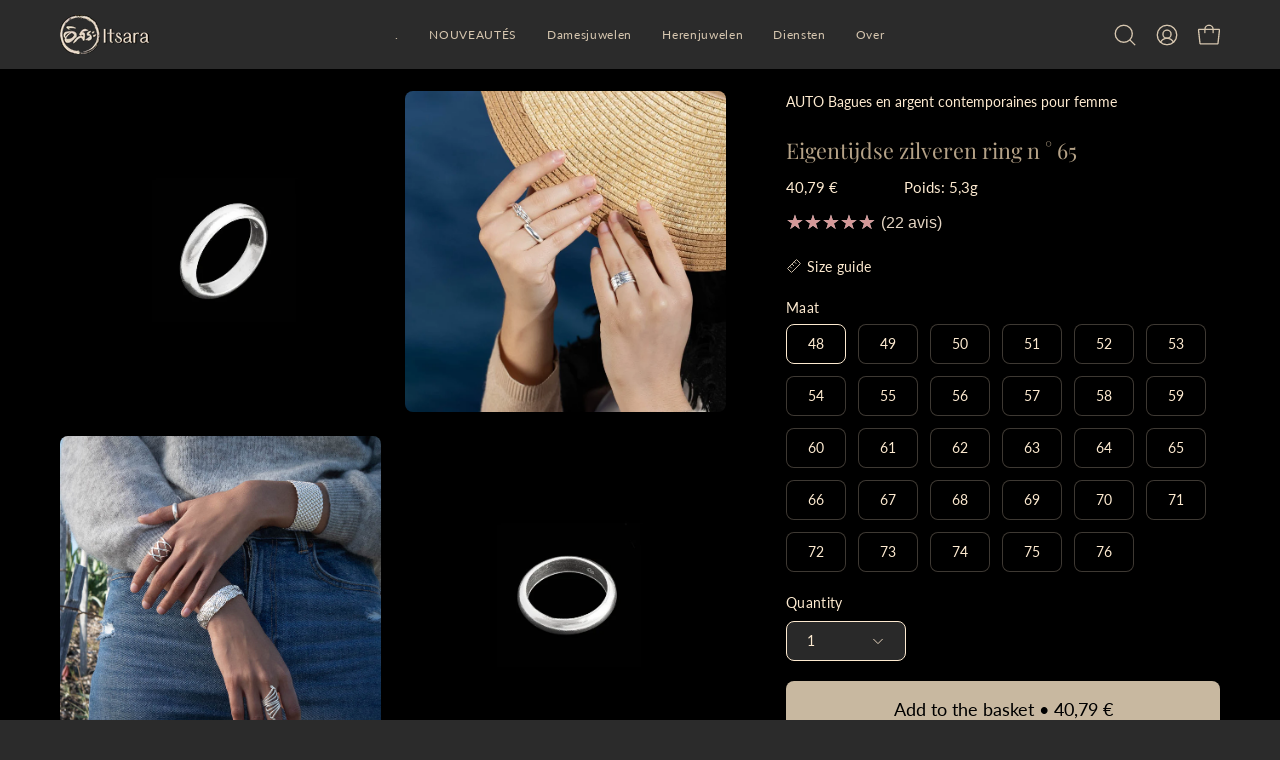

--- FILE ---
content_type: text/html; charset=utf-8
request_url: https://itsara.net/nl-ued/products/eigentijdse-zilveren-ring-n-65
body_size: 75457
content:
<!doctype html>
<html class="no-js no-touch page-loading" lang="nl">
  <head>
    <!-- Google Consent Mode V2 Consentmo -->
<script id="consentmo-gcmv2-integration">
  /*
  * Options:
  * - true: set default consent for all regions
  * - false: set default consent when the cookie bar active
  */
  const isSetDefaultConsent = true;

  window.dataLayer = window.dataLayer || [];
  function gtag(){dataLayer.push(arguments);}

  const getCsmCookie = (cookieName) => (document.cookie.split(';').map(c => c.trim()).find(c => c.startsWith(`${cookieName}=`))?.split('=')[1] ?? undefined);
  const getCsmStorage = () => {
    try {
      const storage = localStorage.getItem('gdprCache');
      if (!storage) return undefined;
      const parsed = JSON.parse(storage);
      const settings = parsed.getCookieConsentSettings && JSON.parse(parsed.getCookieConsentSettings);
      return {
        settings,
        cookieConsentName: `cookieconsent_status${settings?.cookie_name || ''}`
      };
    } catch {
      return undefined;
    }
  }

  const csmStorage = getCsmStorage();
  const cookieName = csmStorage?.cookieConsentName || 'cookieconsent_status';
  const csmCookieConsent = getCsmCookie(cookieName);
  const csmCookiePreferences = getCsmCookie('cookieconsent_preferences_disabled');

  if (isSetDefaultConsent) {
    let consentValues = {
      analytics: 'denied',
      marketing: 'denied',
      functionality: 'denied',
    };
    let adsDataRedaction = false;
    let urlPassthrough = false;

    if (csmCookieConsent && csmCookiePreferences !== undefined) {
      consentValues.analytics = csmCookiePreferences.indexOf('analytics') >= 0 ? 'denied' : 'granted';
      consentValues.marketing = csmCookiePreferences.indexOf('marketing') >= 0 ? 'denied' : 'granted';
      consentValues.functionality = csmCookiePreferences.indexOf('functionality') >= 0 ? 'denied' : 'granted';

      if (csmStorage && csmStorage?.settings?.gcm_options?.state == '1') {
        adsDataRedaction = csmStorage.settings.gcm_options?.ads_data_redaction || false;
        urlPassthrough = csmStorage.settings.gcm_options?.url_passthrough || false;
      }
    }

    gtag('consent', 'default', {
      ad_storage: consentValues.marketing,
      ad_personalization: consentValues.marketing,
      ad_user_data: consentValues.marketing,
      analytics_storage: consentValues.analytics,
      functionality_storage: consentValues.functionality,
      personalization_storage: consentValues.functionality,
      security_storage: 'granted',
      wait_for_update: 1500
    });
    gtag('set', 'ads_data_redaction', adsDataRedaction);
    gtag('set', 'url_passthrough', urlPassthrough);
  }

  document.addEventListener('consentmoSignal', function(event) {
    const csmSignal = event.detail;
    const consentState = csmSignal.integration?.gcm?.isEnabled ? csmSignal.integration.gcm.state : csmSignal.state;

    gtag('consent', (!isSetDefaultConsent ? 'default' : 'update'), consentState);
    if (csmSignal.integration?.gcm?.isEnabled) {
      gtag('set', 'ads_data_redaction', csmSignal.integration.gcm.adsDataRedaction);
      gtag('set', 'url_passthrough', csmSignal.integration.gcm.urlPassthrough);
    }
  });
</script>

    <meta name="google-site-verification" content="x6BnldnJj08Hoy2QcJlsDwxqIfEzJ6HJZSNr62kb_O0">
    <meta name="google-site-verification" content="q5AoFjSCX16fN-2D_Mv8ZRH9l8NopfgKdnls8hnRZnw">
    <meta charset="utf-8">
    <meta http-equiv="X-UA-Compatible" content="IE=edge">
    <meta name="viewport" content="width=device-width, height=device-height, initial-scale=1.0, minimum-scale=1.0">
    <link rel="canonical" href="https://itsara.net/nl-ued/products/eigentijdse-zilveren-ring-n-65"><link rel="preconnect" href="https://fonts.shopifycdn.com" crossorigin><link rel="preload" as="font" href="//itsara.net/cdn/fonts/lato/lato_n4.c3b93d431f0091c8be23185e15c9d1fee1e971c5.woff2" type="font/woff2" crossorigin><link rel="preload" as="font" href="//itsara.net/cdn/fonts/playfair_display/playfairdisplay_n4.9980f3e16959dc89137cc1369bfc3ae98af1deb9.woff2" type="font/woff2" crossorigin><link rel="preload" as="image" href="//itsara.net/cdn/shop/t/66/assets/loading.svg?v=91665432863842511931738269412"><style data-shopify>
        :root {
          --overlay-bg: #2b2b2b;
          --overlay-bg-svg: #fff;
        }
      
      .no-js.page-loading .loading-overlay,
      html:not(.page-loading) .loading-overlay { opacity: 0; visibility: hidden; pointer-events: none; animation: fadeOut 1s ease; transition: visibility 0s linear 1s; }

      .loading-overlay { position: fixed; top: 0; left: 0; z-index: 99999; width: 100vw; height: 100vh; display: flex; align-items: center; justify-content: center; background: var(--overlay-bg, var(--COLOR-BLACK-WHITE)); }</style><link rel="shortcut icon" href="//itsara.net/cdn/shop/files/itsara-bijoux-favicon_32x32.png?v=1665491927" type="image/png">
    <title>Eigentijdse zilveren ring N ° 65 - ITSARA -sieraden
      
      
       &ndash; Itsara bijoux</title><meta name="description" content="Massieve, nuchtere en verfijnde zilveren ring, een ambachtelijke alliantie, symbool van wat ons verbindt met een evenement, een persoon ...">

<meta property="og:site_name" content="Itsara bijoux">
<meta property="og:url" content="https://itsara.net/nl-ued/products/eigentijdse-zilveren-ring-n-65">
<meta property="og:title" content="Eigentijdse zilveren ring N ° 65 - ITSARA -sieraden">
<meta property="og:type" content="product">
<meta property="og:description" content="Massieve, nuchtere en verfijnde zilveren ring, een ambachtelijke alliantie, symbool van wat ons verbindt met een evenement, een persoon ..."><meta property="og:image" content="http://itsara.net/cdn/shop/products/bague-en-argent-contemporaine-N65_p2_Itsara_bijoux.jpg?v=1746562580">
  <meta property="og:image:secure_url" content="https://itsara.net/cdn/shop/products/bague-en-argent-contemporaine-N65_p2_Itsara_bijoux.jpg?v=1746562580">
  <meta property="og:image:width" content="1080">
  <meta property="og:image:height" content="1080"><meta property="og:price:amount" content="40,79">
  <meta property="og:price:currency" content="EUR"><meta name="twitter:card" content="summary_large_image">
<meta name="twitter:title" content="Eigentijdse zilveren ring N ° 65 - ITSARA -sieraden">
<meta name="twitter:description" content="Massieve, nuchtere en verfijnde zilveren ring, een ambachtelijke alliantie, symbool van wat ons verbindt met een evenement, een persoon ..."><style data-shopify>@font-face {
  font-family: "Playfair Display";
  font-weight: 400;
  font-style: normal;
  font-display: swap;
  src: url("//itsara.net/cdn/fonts/playfair_display/playfairdisplay_n4.9980f3e16959dc89137cc1369bfc3ae98af1deb9.woff2") format("woff2"),
       url("//itsara.net/cdn/fonts/playfair_display/playfairdisplay_n4.c562b7c8e5637886a811d2a017f9e023166064ee.woff") format("woff");
}

    @font-face {
  font-family: Lato;
  font-weight: 400;
  font-style: normal;
  font-display: swap;
  src: url("//itsara.net/cdn/fonts/lato/lato_n4.c3b93d431f0091c8be23185e15c9d1fee1e971c5.woff2") format("woff2"),
       url("//itsara.net/cdn/fonts/lato/lato_n4.d5c00c781efb195594fd2fd4ad04f7882949e327.woff") format("woff");
}

    @font-face {
  font-family: Lato;
  font-weight: 400;
  font-style: normal;
  font-display: swap;
  src: url("//itsara.net/cdn/fonts/lato/lato_n4.c3b93d431f0091c8be23185e15c9d1fee1e971c5.woff2") format("woff2"),
       url("//itsara.net/cdn/fonts/lato/lato_n4.d5c00c781efb195594fd2fd4ad04f7882949e327.woff") format("woff");
}

    @font-face {
  font-family: Lato;
  font-weight: 400;
  font-style: normal;
  font-display: swap;
  src: url("//itsara.net/cdn/fonts/lato/lato_n4.c3b93d431f0091c8be23185e15c9d1fee1e971c5.woff2") format("woff2"),
       url("//itsara.net/cdn/fonts/lato/lato_n4.d5c00c781efb195594fd2fd4ad04f7882949e327.woff") format("woff");
}


    
      @font-face {
  font-family: "Playfair Display";
  font-weight: 500;
  font-style: normal;
  font-display: swap;
  src: url("//itsara.net/cdn/fonts/playfair_display/playfairdisplay_n5.6d96c6c4ac11fa0f6466bea3ceb706b13b60121f.woff2") format("woff2"),
       url("//itsara.net/cdn/fonts/playfair_display/playfairdisplay_n5.243754f603c104a858dcf4ebe73445104040a1bf.woff") format("woff");
}

    

    

    
      @font-face {
  font-family: "Playfair Display";
  font-weight: 700;
  font-style: normal;
  font-display: swap;
  src: url("//itsara.net/cdn/fonts/playfair_display/playfairdisplay_n7.592b3435e0fff3f50b26d410c73ae7ec893f6910.woff2") format("woff2"),
       url("//itsara.net/cdn/fonts/playfair_display/playfairdisplay_n7.998b1417dec711058cce2abb61a0b8c59066498f.woff") format("woff");
}

    

    
      @font-face {
  font-family: Lato;
  font-weight: 100;
  font-style: normal;
  font-display: swap;
  src: url("//itsara.net/cdn/fonts/lato/lato_n1.28c16a27f5f7a3fc1b44cb5df6b7bbb1852b715f.woff2") format("woff2"),
       url("//itsara.net/cdn/fonts/lato/lato_n1.bf54aec592a20656da3762a257204a332a144371.woff") format("woff");
}

    

    
      @font-face {
  font-family: Lato;
  font-weight: 500;
  font-style: normal;
  font-display: swap;
  src: url("//itsara.net/cdn/fonts/lato/lato_n5.b2fec044fbe05725e71d90882e5f3b21dae2efbd.woff2") format("woff2"),
       url("//itsara.net/cdn/fonts/lato/lato_n5.f25a9a5c73ff9372e69074488f99e8ac702b5447.woff") format("woff");
}

    

    
      @font-face {
  font-family: Lato;
  font-weight: 400;
  font-style: italic;
  font-display: swap;
  src: url("//itsara.net/cdn/fonts/lato/lato_i4.09c847adc47c2fefc3368f2e241a3712168bc4b6.woff2") format("woff2"),
       url("//itsara.net/cdn/fonts/lato/lato_i4.3c7d9eb6c1b0a2bf62d892c3ee4582b016d0f30c.woff") format("woff");
}

    

    
      @font-face {
  font-family: Lato;
  font-weight: 700;
  font-style: italic;
  font-display: swap;
  src: url("//itsara.net/cdn/fonts/lato/lato_i7.16ba75868b37083a879b8dd9f2be44e067dfbf92.woff2") format("woff2"),
       url("//itsara.net/cdn/fonts/lato/lato_i7.4c07c2b3b7e64ab516aa2f2081d2bb0366b9dce8.woff") format("woff");
}

    

    
      @font-face {
  font-family: Lato;
  font-weight: 500;
  font-style: normal;
  font-display: swap;
  src: url("//itsara.net/cdn/fonts/lato/lato_n5.b2fec044fbe05725e71d90882e5f3b21dae2efbd.woff2") format("woff2"),
       url("//itsara.net/cdn/fonts/lato/lato_n5.f25a9a5c73ff9372e69074488f99e8ac702b5447.woff") format("woff");
}

    
:root {--COLOR-PRIMARY-OPPOSITE: #000000;
      --COLOR-PRIMARY-LIGHTEN-DARKEN-ALPHA-20: rgba(220, 197, 163, 0.2);
      --COLOR-PRIMARY-LIGHTEN-DARKEN-ALPHA-30: rgba(220, 197, 163, 0.3);

      --PRIMARY-BUTTONS-COLOR-BG: #eadcc8;
      --PRIMARY-BUTTONS-COLOR-TEXT: #000000;
      --PRIMARY-BUTTONS-COLOR-TEXT-ALPHA-10: rgba(0, 0, 0, 0.1);
      --PRIMARY-BUTTONS-COLOR-BORDER: #eadcc8;
      --PRIMARY-BUTTONS-COLOR-HOVER: rgba(0, 0, 0, 0.2);

      --PRIMARY-BUTTONS-COLOR-LIGHTEN-DARKEN: #dcc5a3;

      --PRIMARY-BUTTONS-COLOR-ALPHA-05: rgba(234, 220, 200, 0.05);
      --PRIMARY-BUTTONS-COLOR-ALPHA-10: rgba(234, 220, 200, 0.1);
      --PRIMARY-BUTTONS-COLOR-ALPHA-50: rgba(234, 220, 200, 0.5);--COLOR-SECONDARY-OPPOSITE: #000000;
      --COLOR-SECONDARY-OPPOSITE-ALPHA-20: rgba(0, 0, 0, 0.2);
      --COLOR-SECONDARY-LIGHTEN-DARKEN-ALPHA-20: rgba(183, 162, 130, 0.2);
      --COLOR-SECONDARY-LIGHTEN-DARKEN-ALPHA-30: rgba(183, 162, 130, 0.3);

      --SECONDARY-BUTTONS-COLOR-BG: #cabaa2;
      --SECONDARY-BUTTONS-COLOR-TEXT: #000000;
      --SECONDARY-BUTTONS-COLOR-TEXT-ALPHA-10: rgba(0, 0, 0, 0.1);
      --SECONDARY-BUTTONS-COLOR-BORDER: #cabaa2;

      --SECONDARY-BUTTONS-COLOR-ALPHA-05: rgba(202, 186, 162, 0.05);
      --SECONDARY-BUTTONS-COLOR-ALPHA-10: rgba(202, 186, 162, 0.1);
      --SECONDARY-BUTTONS-COLOR-ALPHA-50: rgba(202, 186, 162, 0.5);--OUTLINE-BUTTONS-PRIMARY-BG: transparent;
      --OUTLINE-BUTTONS-PRIMARY-TEXT: #eadcc8;
      --OUTLINE-BUTTONS-PRIMARY-TEXT-ALPHA-10: rgba(234, 220, 200, 0.1);
      --OUTLINE-BUTTONS-PRIMARY-BORDER: #eadcc8;
      --OUTLINE-BUTTONS-PRIMARY-BG-HOVER: rgba(220, 197, 163, 0.2);

      --OUTLINE-BUTTONS-SECONDARY-BG: transparent;
      --OUTLINE-BUTTONS-SECONDARY-TEXT: #cabaa2;
      --OUTLINE-BUTTONS-SECONDARY-TEXT-ALPHA-10: rgba(202, 186, 162, 0.1);
      --OUTLINE-BUTTONS-SECONDARY-BORDER: #cabaa2;
      --OUTLINE-BUTTONS-SECONDARY-BG-HOVER: rgba(183, 162, 130, 0.2);

      --OUTLINE-BUTTONS-WHITE-BG: transparent;
      --OUTLINE-BUTTONS-WHITE-TEXT: #ffffff;
      --OUTLINE-BUTTONS-WHITE-TEXT-ALPHA-10: rgba(255, 255, 255, 0.1);
      --OUTLINE-BUTTONS-WHITE-BORDER: #ffffff;

      --OUTLINE-BUTTONS-BLACK-BG: transparent;
      --OUTLINE-BUTTONS-BLACK-TEXT: #000000;
      --OUTLINE-BUTTONS-BLACK-TEXT-ALPHA-10: rgba(0, 0, 0, 0.1);
      --OUTLINE-BUTTONS-BLACK-BORDER: #000000;--OUTLINE-SOLID-BUTTONS-PRIMARY-BG: #eadcc8;
      --OUTLINE-SOLID-BUTTONS-PRIMARY-TEXT: #000000;
      --OUTLINE-SOLID-BUTTONS-PRIMARY-TEXT-ALPHA-10: rgba(0, 0, 0, 0.1);
      --OUTLINE-SOLID-BUTTONS-PRIMARY-BORDER: #000000;
      --OUTLINE-SOLID-BUTTONS-PRIMARY-BG-HOVER: rgba(0, 0, 0, 0.2);

      --OUTLINE-SOLID-BUTTONS-SECONDARY-BG: #cabaa2;
      --OUTLINE-SOLID-BUTTONS-SECONDARY-TEXT: #000000;
      --OUTLINE-SOLID-BUTTONS-SECONDARY-TEXT-ALPHA-10: rgba(0, 0, 0, 0.1);
      --OUTLINE-SOLID-BUTTONS-SECONDARY-BORDER: #000000;
      --OUTLINE-SOLID-BUTTONS-SECONDARY-BG-HOVER: rgba(0, 0, 0, 0.2);

      --OUTLINE-SOLID-BUTTONS-WHITE-BG: #ffffff;
      --OUTLINE-SOLID-BUTTONS-WHITE-TEXT: #000000;
      --OUTLINE-SOLID-BUTTONS-WHITE-TEXT-ALPHA-10: rgba(0, 0, 0, 0.1);
      --OUTLINE-SOLID-BUTTONS-WHITE-BORDER: #000000;

      --OUTLINE-SOLID-BUTTONS-BLACK-BG: #000000;
      --OUTLINE-SOLID-BUTTONS-BLACK-TEXT: #ffffff;
      --OUTLINE-SOLID-BUTTONS-BLACK-TEXT-ALPHA-10: rgba(255, 255, 255, 0.1);
      --OUTLINE-SOLID-BUTTONS-BLACK-BORDER: #ffffff;--COLOR-HEADING: #b6a388;
      --COLOR-TEXT: #ffecd2;
      --COLOR-TEXT-DARKEN: #ffc16c;
      --COLOR-TEXT-LIGHTEN: #ffffff;
      --COLOR-TEXT-ALPHA-5: rgba(255, 236, 210, 0.05);
      --COLOR-TEXT-ALPHA-8: rgba(255, 236, 210, 0.08);
      --COLOR-TEXT-ALPHA-10: rgba(255, 236, 210, 0.1);
      --COLOR-TEXT-ALPHA-15: rgba(255, 236, 210, 0.15);
      --COLOR-TEXT-ALPHA-20: rgba(255, 236, 210, 0.2);
      --COLOR-TEXT-ALPHA-25: rgba(255, 236, 210, 0.25);
      --COLOR-TEXT-ALPHA-50: rgba(255, 236, 210, 0.5);
      --COLOR-TEXT-ALPHA-60: rgba(255, 236, 210, 0.6);
      --COLOR-TEXT-ALPHA-85: rgba(255, 236, 210, 0.85);

      --COLOR-BG: #2b2b2b;
      --COLOR-BG-ALPHA-25: rgba(43, 43, 43, 0.25);
      --COLOR-BG-ALPHA-35: rgba(43, 43, 43, 0.35);
      --COLOR-BG-ALPHA-60: rgba(43, 43, 43, 0.6);
      --COLOR-BG-ALPHA-65: rgba(43, 43, 43, 0.65);
      --COLOR-BG-ALPHA-85: rgba(43, 43, 43, 0.85);
      --COLOR-BG-DARKEN: #121212;
      --COLOR-BG-LIGHTEN-DARKEN: #454545;
      --COLOR-BG-LIGHTEN-DARKEN-SHIMMER-BG: #383838;
      --COLOR-BG-LIGHTEN-DARKEN-SHIMMER-EFFECT: #3d3d3d;
      --COLOR-BG-LIGHTEN-DARKEN-SHIMMER-ENHANCEMENT: #ffffff;
      --COLOR-BG-LIGHTEN-DARKEN-FOREGROUND: #454545;
      --COLOR-BG-LIGHTEN-DARKEN-HIGHLIGHT: #000000;
      --COLOR-BG-LIGHTEN-DARKEN-SEARCH-LOADER: #5e5e5e;
      --COLOR-BG-LIGHTEN-DARKEN-SEARCH-LOADER-LINE: #454545;
      --COLOR-BG-LIGHTEN-DARKEN-2: #2c2c2c;
      --COLOR-BG-LIGHTEN-DARKEN-3: #1f1f1f;
      --COLOR-BG-LIGHTEN-DARKEN-4: #121212;
      --COLOR-BG-LIGHTEN-DARKEN-5: #050505;
      --COLOR-BG-LIGHTEN-DARKEN-6: #000000;
      --COLOR-BG-LIGHTEN-DARKEN-CONTRAST: #777777;
      --COLOR-BG-LIGHTEN-DARKEN-CONTRAST-2: #848484;
      --COLOR-BG-LIGHTEN-DARKEN-CONTRAST-3: #919191;
      --COLOR-BG-LIGHTEN-DARKEN-CONTRAST-4: #9e9e9e;
      --COLOR-BG-LIGHTEN-DARKEN-CONTRAST-5: #ababab;
      --COLOR-BG-LIGHTEN-DARKEN-CONTRAST-6: #b7b7b7;

      --COLOR-BG-SECONDARY: #000000;
      --COLOR-BG-SECONDARY-LIGHTEN-DARKEN: #1a1a1a;
      --COLOR-BG-SECONDARY-LIGHTEN-DARKEN-CONTRAST: #808080;

      --COLOR-INPUT-BG: #2b2b2b;

      --COLOR-ACCENT: #d1c0a6;
      --COLOR-ACCENT-TEXT: #fff;
      --COLOR-ACCENT-MIX-ALPHA: rgba(232, 224, 211, 0.25);

      --COLOR-BORDER: #b6a388;
      --COLOR-BORDER-ALPHA-15: rgba(182, 163, 136, 0.15);
      --COLOR-BORDER-ALPHA-30: rgba(182, 163, 136, 0.3);
      --COLOR-BORDER-ALPHA-50: rgba(182, 163, 136, 0.5);
      --COLOR-BORDER-ALPHA-65: rgba(182, 163, 136, 0.65);
      --COLOR-BORDER-LIGHTEN-DARKEN: #66563f;
      --COLOR-BORDER-HAIRLINE: #232323;

      --COLOR-SALE-BG: #2b2b2b;
      --COLOR-SALE-TEXT: #d1c0a6;
      --COLOR-CUSTOM-BG: #000000;
      --COLOR-CUSTOM-TEXT: #cabaa2;
      --COLOR-SOLD-BG: #c39599;
      --COLOR-SOLD-TEXT: #000000;
      --COLOR-SAVING-BG: #cabaa2;
      --COLOR-SAVING-TEXT: #000000;

      --COLOR-WHITE-BLACK: #000;
      --COLOR-BLACK-WHITE: #fff;
      --COLOR-BLACK-WHITE-ALPHA-25: rgba(255, 255, 255, 0.25);
      --COLOR-BLACK-WHITE-ALPHA-34: rgba(255, 255, 255, 0.34);
      --COLOR-BG-OVERLAY: rgba(0, 0, 0, 0.5);--COLOR-DISABLED-GREY: rgba(255, 236, 210, 0.05);
      --COLOR-DISABLED-GREY-DARKEN: rgba(255, 236, 210, 0.45);
      --COLOR-ERROR: #D02E2E;
      --COLOR-ERROR-BG: #f3cbcb;
      --COLOR-SUCCESS: #56AD6A;
      --COLOR-SUCCESS-BG: #ECFEF0;
      --COLOR-WARN: #ECBD5E;
      --COLOR-TRANSPARENT: rgba(255, 255, 255, 0);

      --COLOR-WHITE: #ffffff;
      --COLOR-WHITE-DARKEN: #f2f2f2;
      --COLOR-WHITE-ALPHA-10: rgba(255, 255, 255, 0.1);
      --COLOR-WHITE-ALPHA-20: rgba(255, 255, 255, 0.2);
      --COLOR-WHITE-ALPHA-25: rgba(255, 255, 255, 0.25);
      --COLOR-WHITE-ALPHA-50: rgba(255, 255, 255, 0.5);
      --COLOR-WHITE-ALPHA-60: rgba(255, 255, 255, 0.6);
      --COLOR-BLACK: #000000;
      --COLOR-BLACK-LIGHTEN: #1a1a1a;
      --COLOR-BLACK-ALPHA-10: rgba(0, 0, 0, 0.1);
      --COLOR-BLACK-ALPHA-20: rgba(0, 0, 0, 0.2);
      --COLOR-BLACK-ALPHA-25: rgba(0, 0, 0, 0.25);
      --COLOR-BLACK-ALPHA-50: rgba(0, 0, 0, 0.5);
      --COLOR-BLACK-ALPHA-60: rgba(0, 0, 0, 0.6);--FONT-STACK-BODY: Lato, sans-serif;
      --FONT-STYLE-BODY: normal;
      --FONT-STYLE-BODY-ITALIC: italic;
      --FONT-ADJUST-BODY: 1.0;

      --FONT-WEIGHT-BODY: 400;
      --FONT-WEIGHT-BODY-LIGHT: 100;
      --FONT-WEIGHT-BODY-MEDIUM: 700;
      --FONT-WEIGHT-BODY-BOLD: 500;

      --FONT-STACK-HEADING: "Playfair Display", serif;
      --FONT-STYLE-HEADING: normal;
      --FONT-STYLE-HEADING-ITALIC: italic;
      --FONT-ADJUST-HEADING: 0.75;

      --FONT-WEIGHT-HEADING: 400;
      --FONT-WEIGHT-HEADING-LIGHT: 300;
      --FONT-WEIGHT-HEADING-MEDIUM: 700;
      --FONT-WEIGHT-HEADING-BOLD: 500;

      --FONT-STACK-NAV: Lato, sans-serif;
      --FONT-STYLE-NAV: normal;
      --FONT-STYLE-NAV-ITALIC: italic;
      --FONT-ADJUST-NAV: 0.85;
      --FONT-ADJUST-NAV-TOP-LEVEL: 0.75;

      --FONT-WEIGHT-NAV: 400;
      --FONT-WEIGHT-NAV-LIGHT: 100;
      --FONT-WEIGHT-NAV-MEDIUM: 700;
      --FONT-WEIGHT-NAV-BOLD: 500;

      --FONT-ADJUST-PRODUCT-GRID: 0.7;
      --FONT-ADJUST-PRODUCT-GRID-HEADING: 0.75;

      --FONT-ADJUST-BADGES: 1.3;

      --FONT-STACK-BUTTON: Lato, sans-serif;
      --FONT-STYLE-BUTTON: normal;
      --FONT-STYLE-BUTTON-ITALIC: italic;
      --FONT-ADJUST-SMALL-BUTTON: 0.85;
      --FONT-ADJUST-MEDIUM-BUTTON: 1.15;
      --FONT-ADJUST-LARGE-BUTTON: 1.0;

      --FONT-WEIGHT-BUTTON: 400;
      --FONT-WEIGHT-BUTTON-MEDIUM: 700;
      --FONT-WEIGHT-BUTTON-BOLD: 500;

      --FONT-STACK-SUBHEADING: Lato, sans-serif;
      --FONT-STYLE-SUBHEADING: normal;
      --FONT-ADJUST-SUBHEADING: 0.6;

      --FONT-WEIGHT-SUBHEADING: 400;
      --FONT-WEIGHT-SUBHEADING-BOLD: 500;

      --FONT-STACK-LABEL: Lato, sans-serif;
      --FONT-STYLE-LABEL: normal;
      --FONT-ADJUST-LABEL: 0.8;

      --FONT-STACK-HIGHLIGHT: Lato, sans-serif;
      --FONT-STYLE-HIGHLIGHT: normal;
      --FONT-WEIGHT-HIGHLIGHT: 400;

      --FONT-WEIGHT-LABEL: 400;

      --LETTER-SPACING-NAV: 0.05em;
      --LETTER-SPACING-HEADING: 0.0em;
      --LETTER-SPACING-SUBHEADING: 0.0em;
      --LETTER-SPACING-BUTTON: 0.0em;
      --LETTER-SPACING-LABEL: 0.025em;

      --BUTTON-TEXT-CAPS: none;
      --HEADING-TEXT-CAPS: none;
      --SUBHEADING-TEXT-CAPS: none;
      --LABEL-TEXT-CAPS: none;--FONT-SIZE-INPUT: 1.0rem;--RADIUS: 8px;
      --RADIUS-SMALL: 8px;
      --RADIUS-TINY: 8px;
      --RADIUS-CHECKBOX: 4px;
      --RADIUS-TEXTAREA: 8px;--RADIUS-BADGE: 15px;--PRODUCT-MEDIA-PADDING-TOP: 110.0%;--BORDER-WIDTH: 1px;--STROKE-WIDTH: 12px;--SITE-WIDTH: 1440px;
      --SITE-WIDTH-NARROW: 840px;

      
      --SMALL-BUTTON-WIDTH: 50px;
      --MEDIUM-BUTTON-WIDTH: 150px;
      --LARGE-BUTTON-WIDTH: 200px;
      --SMALL-BUTTON-HEIGHT: 20px;
      --MEDIUM-BUTTON-HEIGHT: 20px;
      --LARGE-BUTTON-HEIGHT: 20px;--COLOR-UPSELLS-BG: #000000;
      --COLOR-UPSELLS-TEXT: #eadcc8;
      --COLOR-UPSELLS-TEXT-LIGHTEN: #ffffff;
      --COLOR-UPSELLS-DISABLED-GREY-DARKEN: rgba(234, 220, 200, 0.45);
      --UPSELLS-HEIGHT: 200px;
      --UPSELLS-IMAGE-WIDTH: 40%;--ICON-ARROW-RIGHT: url( "//itsara.net/cdn/shop/t/66/assets/icon-arrow-right.svg?v=99859212757265680021738269412" );--loading-svg: url( "//itsara.net/cdn/shop/t/66/assets/loading.svg?v=91665432863842511931738269412" );
      --icon-check: url( "//itsara.net/cdn/shop/t/66/assets/icon-check.svg?v=175316081881880408121738269412" );
      --icon-check-swatch: url( "//itsara.net/cdn/shop/t/66/assets/icon-check-swatch.svg?v=131897745589030387781738269412" );
      --icon-zoom-in: url( "//itsara.net/cdn/shop/t/66/assets/icon-zoom-in.svg?v=157433013461716915331738269412" );
      --icon-zoom-out: url( "//itsara.net/cdn/shop/t/66/assets/icon-zoom-out.svg?v=164909107869959372931738269412" );--collection-sticky-bar-height: 0px;
      --collection-image-padding-top: 60%;

      --drawer-width: 400px;
      --drawer-transition: transform 0.4s cubic-bezier(0.46, 0.01, 0.32, 1);--gutter: 60px;
      --gutter-mobile: 20px;
      --grid-gutter: 20px;
      --grid-gutter-mobile: 35px;--inner: 20px;
      --inner-tablet: 18px;
      --inner-mobile: 16px;--grid: repeat(4, minmax(0, 1fr));
      --grid-tablet: repeat(3, minmax(0, 1fr));
      --grid-mobile: repeat(2, minmax(0, 1fr));
      --megamenu-grid: repeat(4, minmax(0, 1fr));
      --grid-row: 1 / span 4;--scrollbar-width: 0px;--overlay: #000;
      --overlay-opacity: 1;--swatch-width: 38px;
      --swatch-height: 26px;
      --swatch-size: 32px;
      --swatch-size-mobile: 30px;

      
      --move-offset: 20px;

      
      --autoplay-speed: 2200ms;
    }

    
</style><link href="//itsara.net/cdn/shop/t/66/assets/theme.css?v=66707076402618270401767181447" rel="stylesheet" type="text/css" media="all" /><script
      type="text/javascript"
    >
    if (window.MSInputMethodContext && document.documentMode) {
      var scripts = document.getElementsByTagName('script')[0];
      var polyfill = document.createElement("script");
      polyfill.defer = true;
      polyfill.src = "//itsara.net/cdn/shop/t/66/assets/ie11.js?v=164037955086922138091738269412";

      scripts.parentNode.insertBefore(polyfill, scripts);

      document.documentElement.classList.add('ie11');
    } else {
      document.documentElement.className = document.documentElement.className.replace('no-js', 'js');
    }

    let root = '/nl-ued';
    if (root[root.length - 1] !== '/') {
      root = `${root}/`;
    }

    window.theme = {
      routes: {
        root: root,
        cart_url: "\/nl-ued\/cart",
        cart_add_url: "\/nl-ued\/cart\/add",
        cart_change_url: "\/nl-ued\/cart\/change",
        shop_url: "https:\/\/itsara.net",
        searchUrl: '/nl-ued/search',
        predictiveSearchUrl: '/nl-ued/search/suggest',
        product_recommendations_url: "\/nl-ued\/recommendations\/products"
      },
      assets: {
        photoswipe: '//itsara.net/cdn/shop/t/66/assets/photoswipe.js?v=162613001030112971491738269412',
        smoothscroll: '//itsara.net/cdn/shop/t/66/assets/smoothscroll.js?v=37906625415260927261738269413',
        no_image: "//itsara.net/cdn/shop/files/logo_itsara_noir_ss_fond_V2_610a1942-4c1b-4d2b-b316-3a450703495a_1024x.png?v=1667459646",
        swatches: '//itsara.net/cdn/shop/t/66/assets/swatches.json?v=108341084980828767351738269413',
        base: "//itsara.net/cdn/shop/t/66/assets/"
      },
      strings: {
        add_to_cart: "Add to the basket",
        cart_acceptance_error: "U moet onze algemene voorwaarden accepteren.",
        cart_empty: "Je mand is momenteel leeg.",
        cart_price: "Prijs",
        cart_quantity: "Hoeveelheid",
        cart_items_one: "{{ count }} Voorwerp",
        cart_items_many: "{{ count }} Objecten",
        cart_title: "De mand",
        cart_total: "Totaal",
        continue_shopping: "Ga door met uw aankopen",
        free: "Free",
        limit_error: "Sorry, het lijkt erop dat we niet genoeg van dit product hebben.",
        preorder: "Pre-order",
        remove: "Terugtrekken",
        sale_badge_text: "For sale",
        saving_badge: "- {{ discount }}",
        saving_up_to_badge: "- {{ discount }}",
        sold_out: "Victim of his success",
        subscription: "Subscription",
        unavailable: "Unavailable",
        unit_price_label: "Unit price",
        unit_price_separator: "door",
        zero_qty_error: "De hoeveelheid moet meer zijn dan 0.",
        delete_confirm: "Weet u zeker dat u dit adres wilt verwijderen?",
        newsletter_product_availability: "Waarschuw mij voor zijn beschikbaarheid"
      },
      icons: {
        plus: '<svg aria-hidden="true" focusable="false" role="presentation" class="icon icon-toggle-plus" viewBox="0 0 192 192"><path d="M30 96h132M96 30v132" stroke="currentColor" stroke-linecap="round" stroke-linejoin="round"/></svg>',
        minus: '<svg aria-hidden="true" focusable="false" role="presentation" class="icon icon-toggle-minus" viewBox="0 0 192 192"><path d="M30 96h132" stroke="currentColor" stroke-linecap="round" stroke-linejoin="round"/></svg>',
        close: '<svg aria-hidden="true" focusable="false" role="presentation" class="icon icon-close" viewBox="0 0 192 192"><path d="M150 42 42 150M150 150 42 42" stroke="currentColor" stroke-linecap="round" stroke-linejoin="round"/></svg>'
      },
      settings: {
        animationsEnabled: true,
        cartType: "drawer",
        enableAcceptTerms: false,
        enableInfinityScroll: true,
        enablePaymentButton: false,
        gridImageSize: "contain",
        gridImageAspectRatio: 1.1,
        mobileMenuBehaviour: "link",
        productGridHover: "slideshow",
        savingBadgeType: "percentage",
        showSaleBadge: false,
        showSoldBadge: true,
        showSavingBadge: true,
        quickBuy: "quick_buy",
        suggestArticles: true,
        suggestCollections: true,
        suggestProducts: true,
        suggestPages: true,
        suggestionsResultsLimit: 10,
        currency_code_enable: true,
        hideInventoryCount: false,
        colorSwatchesType: "disabled",
        atcButtonShowPrice: true,
        buynowButtonColor: "btn--secondary",
        buynowButtonStyle: "btn--solid-border",
        buynowButtonSize: "btn--medium",
      },
      sizes: {
        mobile: 480,
        small: 768,
        large: 1024,
        widescreen: 1440
      },
      moneyFormat: "{{amount_with_comma_separator}} €",
      moneyWithCurrencyFormat: "{{amount_with_comma_separator}} €",
      subtotal: 0,
      current_iso_code: "EUR",
      info: {
        name: 'Palo Alto'
      },
      version: '6.1.0'
    };
    window.PaloAlto = window.PaloAlto || {};
    window.slate = window.slate || {};
    window.isHeaderTransparent = false;
    window.stickyHeaderHeight = 60;
    window.lastWindowWidth = window.innerWidth || document.documentElement.clientWidth;
    </script><script src="//itsara.net/cdn/shop/t/66/assets/vendor.js?v=164905933048751944601738269413" defer="defer"></script>
    <script src="//itsara.net/cdn/shop/t/66/assets/theme.js?v=94194314452998988301738269413" defer="defer"></script><script>window.performance && window.performance.mark && window.performance.mark('shopify.content_for_header.start');</script><meta name="facebook-domain-verification" content="ofhm490dmy7e3e08361m7j2usqkzlo">
<meta id="shopify-digital-wallet" name="shopify-digital-wallet" content="/63809847554/digital_wallets/dialog">
<meta name="shopify-checkout-api-token" content="b19368f57dbde4020c327e2078759e7d">
<link rel="alternate" hreflang="x-default" href="https://itsara.net/products/bague-en-argent-contemporaine-65">
<link rel="alternate" hreflang="fr" href="https://itsara.net/products/bague-en-argent-contemporaine-65">
<link rel="alternate" hreflang="en" href="https://itsara.net/en/products/contemporary-silver-ring-n-65">
<link rel="alternate" hreflang="es" href="https://itsara.net/es/products/anillo-en-plata-contemporanea-n-65">
<link rel="alternate" hreflang="de" href="https://itsara.net/de/products/zeitgenossischer-silberring-n-65">
<link rel="alternate" hreflang="it" href="https://itsara.net/it/products/anello-dargento-contemporaneo-n-65">
<link rel="alternate" hreflang="nl" href="https://itsara.net/nl/products/eigentijdse-zilveren-ring-n-65">
<link rel="alternate" hreflang="es-ES" href="https://itsara.net/es-es/products/anillo-en-plata-contemporanea-n-65">
<link rel="alternate" hreflang="en-ES" href="https://itsara.net/en-es/products/contemporary-silver-ring-n-65">
<link rel="alternate" hreflang="fr-ES" href="https://itsara.net/fr-es/products/bague-en-argent-contemporaine-65">
<link rel="alternate" hreflang="fr-MQ" href="https://itsara.net/fr-dt/products/bague-en-argent-contemporaine-65">
<link rel="alternate" hreflang="en-MQ" href="https://itsara.net/en-dt/products/contemporary-silver-ring-n-65">
<link rel="alternate" hreflang="es-MQ" href="https://itsara.net/es-dt/products/anillo-en-plata-contemporanea-n-65">
<link rel="alternate" hreflang="de-MQ" href="https://itsara.net/de-dt/products/zeitgenossischer-silberring-n-65">
<link rel="alternate" hreflang="it-MQ" href="https://itsara.net/it-dt/products/anello-dargento-contemporaneo-n-65">
<link rel="alternate" hreflang="nl-MQ" href="https://itsara.net/nl-dt/products/eigentijdse-zilveren-ring-n-65">
<link rel="alternate" hreflang="fr-BL" href="https://itsara.net/fr-dt/products/bague-en-argent-contemporaine-65">
<link rel="alternate" hreflang="en-BL" href="https://itsara.net/en-dt/products/contemporary-silver-ring-n-65">
<link rel="alternate" hreflang="es-BL" href="https://itsara.net/es-dt/products/anillo-en-plata-contemporanea-n-65">
<link rel="alternate" hreflang="de-BL" href="https://itsara.net/de-dt/products/zeitgenossischer-silberring-n-65">
<link rel="alternate" hreflang="it-BL" href="https://itsara.net/it-dt/products/anello-dargento-contemporaneo-n-65">
<link rel="alternate" hreflang="nl-BL" href="https://itsara.net/nl-dt/products/eigentijdse-zilveren-ring-n-65">
<link rel="alternate" hreflang="fr-MF" href="https://itsara.net/fr-dt/products/bague-en-argent-contemporaine-65">
<link rel="alternate" hreflang="en-MF" href="https://itsara.net/en-dt/products/contemporary-silver-ring-n-65">
<link rel="alternate" hreflang="es-MF" href="https://itsara.net/es-dt/products/anillo-en-plata-contemporanea-n-65">
<link rel="alternate" hreflang="de-MF" href="https://itsara.net/de-dt/products/zeitgenossischer-silberring-n-65">
<link rel="alternate" hreflang="it-MF" href="https://itsara.net/it-dt/products/anello-dargento-contemporaneo-n-65">
<link rel="alternate" hreflang="nl-MF" href="https://itsara.net/nl-dt/products/eigentijdse-zilveren-ring-n-65">
<link rel="alternate" hreflang="fr-PM" href="https://itsara.net/fr-dt/products/bague-en-argent-contemporaine-65">
<link rel="alternate" hreflang="en-PM" href="https://itsara.net/en-dt/products/contemporary-silver-ring-n-65">
<link rel="alternate" hreflang="es-PM" href="https://itsara.net/es-dt/products/anillo-en-plata-contemporanea-n-65">
<link rel="alternate" hreflang="de-PM" href="https://itsara.net/de-dt/products/zeitgenossischer-silberring-n-65">
<link rel="alternate" hreflang="it-PM" href="https://itsara.net/it-dt/products/anello-dargento-contemporaneo-n-65">
<link rel="alternate" hreflang="nl-PM" href="https://itsara.net/nl-dt/products/eigentijdse-zilveren-ring-n-65">
<link rel="alternate" hreflang="fr-GF" href="https://itsara.net/fr-dt/products/bague-en-argent-contemporaine-65">
<link rel="alternate" hreflang="en-GF" href="https://itsara.net/en-dt/products/contemporary-silver-ring-n-65">
<link rel="alternate" hreflang="es-GF" href="https://itsara.net/es-dt/products/anillo-en-plata-contemporanea-n-65">
<link rel="alternate" hreflang="de-GF" href="https://itsara.net/de-dt/products/zeitgenossischer-silberring-n-65">
<link rel="alternate" hreflang="it-GF" href="https://itsara.net/it-dt/products/anello-dargento-contemporaneo-n-65">
<link rel="alternate" hreflang="nl-GF" href="https://itsara.net/nl-dt/products/eigentijdse-zilveren-ring-n-65">
<link rel="alternate" hreflang="fr-GP" href="https://itsara.net/fr-dt/products/bague-en-argent-contemporaine-65">
<link rel="alternate" hreflang="en-GP" href="https://itsara.net/en-dt/products/contemporary-silver-ring-n-65">
<link rel="alternate" hreflang="es-GP" href="https://itsara.net/es-dt/products/anillo-en-plata-contemporanea-n-65">
<link rel="alternate" hreflang="de-GP" href="https://itsara.net/de-dt/products/zeitgenossischer-silberring-n-65">
<link rel="alternate" hreflang="it-GP" href="https://itsara.net/it-dt/products/anello-dargento-contemporaneo-n-65">
<link rel="alternate" hreflang="nl-GP" href="https://itsara.net/nl-dt/products/eigentijdse-zilveren-ring-n-65">
<link rel="alternate" hreflang="fr-RE" href="https://itsara.net/fr-dt/products/bague-en-argent-contemporaine-65">
<link rel="alternate" hreflang="en-RE" href="https://itsara.net/en-dt/products/contemporary-silver-ring-n-65">
<link rel="alternate" hreflang="es-RE" href="https://itsara.net/es-dt/products/anillo-en-plata-contemporanea-n-65">
<link rel="alternate" hreflang="de-RE" href="https://itsara.net/de-dt/products/zeitgenossischer-silberring-n-65">
<link rel="alternate" hreflang="it-RE" href="https://itsara.net/it-dt/products/anello-dargento-contemporaneo-n-65">
<link rel="alternate" hreflang="nl-RE" href="https://itsara.net/nl-dt/products/eigentijdse-zilveren-ring-n-65">
<link rel="alternate" hreflang="en-GB" href="https://itsara.net/en-ued/products/contemporary-silver-ring-n-65">
<link rel="alternate" hreflang="es-GB" href="https://itsara.net/es-ued/products/anillo-en-plata-contemporanea-n-65">
<link rel="alternate" hreflang="de-GB" href="https://itsara.net/de-ued/products/zeitgenossischer-silberring-n-65">
<link rel="alternate" hreflang="nl-GB" href="https://itsara.net/nl-ued/products/eigentijdse-zilveren-ring-n-65">
<link rel="alternate" hreflang="it-GB" href="https://itsara.net/it-ued/products/anello-dargento-contemporaneo-n-65">
<link rel="alternate" hreflang="fr-GB" href="https://itsara.net/fr-ued/products/bague-en-argent-contemporaine-65">
<link rel="alternate" hreflang="en-FI" href="https://itsara.net/en-ued/products/contemporary-silver-ring-n-65">
<link rel="alternate" hreflang="es-FI" href="https://itsara.net/es-ued/products/anillo-en-plata-contemporanea-n-65">
<link rel="alternate" hreflang="de-FI" href="https://itsara.net/de-ued/products/zeitgenossischer-silberring-n-65">
<link rel="alternate" hreflang="nl-FI" href="https://itsara.net/nl-ued/products/eigentijdse-zilveren-ring-n-65">
<link rel="alternate" hreflang="it-FI" href="https://itsara.net/it-ued/products/anello-dargento-contemporaneo-n-65">
<link rel="alternate" hreflang="fr-FI" href="https://itsara.net/fr-ued/products/bague-en-argent-contemporaine-65">
<link rel="alternate" hreflang="en-NO" href="https://itsara.net/en-ued/products/contemporary-silver-ring-n-65">
<link rel="alternate" hreflang="es-NO" href="https://itsara.net/es-ued/products/anillo-en-plata-contemporanea-n-65">
<link rel="alternate" hreflang="de-NO" href="https://itsara.net/de-ued/products/zeitgenossischer-silberring-n-65">
<link rel="alternate" hreflang="nl-NO" href="https://itsara.net/nl-ued/products/eigentijdse-zilveren-ring-n-65">
<link rel="alternate" hreflang="it-NO" href="https://itsara.net/it-ued/products/anello-dargento-contemporaneo-n-65">
<link rel="alternate" hreflang="fr-NO" href="https://itsara.net/fr-ued/products/bague-en-argent-contemporaine-65">
<link rel="alternate" hreflang="en-CH" href="https://itsara.net/en-ue/products/contemporary-silver-ring-n-65">
<link rel="alternate" hreflang="it-CH" href="https://itsara.net/it-ue/products/anello-dargento-contemporaneo-n-65">
<link rel="alternate" hreflang="es-CH" href="https://itsara.net/es-ue/products/anillo-en-plata-contemporanea-n-65">
<link rel="alternate" hreflang="nl-CH" href="https://itsara.net/nl-ue/products/eigentijdse-zilveren-ring-n-65">
<link rel="alternate" hreflang="de-CH" href="https://itsara.net/de-ue/products/zeitgenossischer-silberring-n-65">
<link rel="alternate" hreflang="fr-CH" href="https://itsara.net/fr-ue/products/bague-en-argent-contemporaine-65">
<link rel="alternate" hreflang="en-DK" href="https://itsara.net/en-ue/products/contemporary-silver-ring-n-65">
<link rel="alternate" hreflang="it-DK" href="https://itsara.net/it-ue/products/anello-dargento-contemporaneo-n-65">
<link rel="alternate" hreflang="es-DK" href="https://itsara.net/es-ue/products/anillo-en-plata-contemporanea-n-65">
<link rel="alternate" hreflang="nl-DK" href="https://itsara.net/nl-ue/products/eigentijdse-zilveren-ring-n-65">
<link rel="alternate" hreflang="de-DK" href="https://itsara.net/de-ue/products/zeitgenossischer-silberring-n-65">
<link rel="alternate" hreflang="fr-DK" href="https://itsara.net/fr-ue/products/bague-en-argent-contemporaine-65">
<link rel="alternate" hreflang="en-IS" href="https://itsara.net/en-ue/products/contemporary-silver-ring-n-65">
<link rel="alternate" hreflang="it-IS" href="https://itsara.net/it-ue/products/anello-dargento-contemporaneo-n-65">
<link rel="alternate" hreflang="es-IS" href="https://itsara.net/es-ue/products/anillo-en-plata-contemporanea-n-65">
<link rel="alternate" hreflang="nl-IS" href="https://itsara.net/nl-ue/products/eigentijdse-zilveren-ring-n-65">
<link rel="alternate" hreflang="de-IS" href="https://itsara.net/de-ue/products/zeitgenossischer-silberring-n-65">
<link rel="alternate" hreflang="fr-IS" href="https://itsara.net/fr-ue/products/bague-en-argent-contemporaine-65">
<link rel="alternate" hreflang="en-LT" href="https://itsara.net/en-uep/products/contemporary-silver-ring-n-65">
<link rel="alternate" hreflang="es-LT" href="https://itsara.net/es-uep/products/anillo-en-plata-contemporanea-n-65">
<link rel="alternate" hreflang="de-LT" href="https://itsara.net/de-uep/products/zeitgenossischer-silberring-n-65">
<link rel="alternate" hreflang="it-LT" href="https://itsara.net/it-uep/products/anello-dargento-contemporaneo-n-65">
<link rel="alternate" hreflang="nl-LT" href="https://itsara.net/nl-uep/products/eigentijdse-zilveren-ring-n-65">
<link rel="alternate" hreflang="fr-LT" href="https://itsara.net/fr-uep/products/bague-en-argent-contemporaine-65">
<link rel="alternate" hreflang="en-AT" href="https://itsara.net/en-uep/products/contemporary-silver-ring-n-65">
<link rel="alternate" hreflang="es-AT" href="https://itsara.net/es-uep/products/anillo-en-plata-contemporanea-n-65">
<link rel="alternate" hreflang="de-AT" href="https://itsara.net/de-uep/products/zeitgenossischer-silberring-n-65">
<link rel="alternate" hreflang="it-AT" href="https://itsara.net/it-uep/products/anello-dargento-contemporaneo-n-65">
<link rel="alternate" hreflang="nl-AT" href="https://itsara.net/nl-uep/products/eigentijdse-zilveren-ring-n-65">
<link rel="alternate" hreflang="fr-AT" href="https://itsara.net/fr-uep/products/bague-en-argent-contemporaine-65">
<link rel="alternate" hreflang="en-BE" href="https://itsara.net/en-uep/products/contemporary-silver-ring-n-65">
<link rel="alternate" hreflang="es-BE" href="https://itsara.net/es-uep/products/anillo-en-plata-contemporanea-n-65">
<link rel="alternate" hreflang="de-BE" href="https://itsara.net/de-uep/products/zeitgenossischer-silberring-n-65">
<link rel="alternate" hreflang="it-BE" href="https://itsara.net/it-uep/products/anello-dargento-contemporaneo-n-65">
<link rel="alternate" hreflang="nl-BE" href="https://itsara.net/nl-uep/products/eigentijdse-zilveren-ring-n-65">
<link rel="alternate" hreflang="fr-BE" href="https://itsara.net/fr-uep/products/bague-en-argent-contemporaine-65">
<link rel="alternate" hreflang="en-EE" href="https://itsara.net/en-uep/products/contemporary-silver-ring-n-65">
<link rel="alternate" hreflang="es-EE" href="https://itsara.net/es-uep/products/anillo-en-plata-contemporanea-n-65">
<link rel="alternate" hreflang="de-EE" href="https://itsara.net/de-uep/products/zeitgenossischer-silberring-n-65">
<link rel="alternate" hreflang="it-EE" href="https://itsara.net/it-uep/products/anello-dargento-contemporaneo-n-65">
<link rel="alternate" hreflang="nl-EE" href="https://itsara.net/nl-uep/products/eigentijdse-zilveren-ring-n-65">
<link rel="alternate" hreflang="fr-EE" href="https://itsara.net/fr-uep/products/bague-en-argent-contemporaine-65">
<link rel="alternate" hreflang="en-IE" href="https://itsara.net/en-uep/products/contemporary-silver-ring-n-65">
<link rel="alternate" hreflang="es-IE" href="https://itsara.net/es-uep/products/anillo-en-plata-contemporanea-n-65">
<link rel="alternate" hreflang="de-IE" href="https://itsara.net/de-uep/products/zeitgenossischer-silberring-n-65">
<link rel="alternate" hreflang="it-IE" href="https://itsara.net/it-uep/products/anello-dargento-contemporaneo-n-65">
<link rel="alternate" hreflang="nl-IE" href="https://itsara.net/nl-uep/products/eigentijdse-zilveren-ring-n-65">
<link rel="alternate" hreflang="fr-IE" href="https://itsara.net/fr-uep/products/bague-en-argent-contemporaine-65">
<link rel="alternate" hreflang="en-LV" href="https://itsara.net/en-uep/products/contemporary-silver-ring-n-65">
<link rel="alternate" hreflang="es-LV" href="https://itsara.net/es-uep/products/anillo-en-plata-contemporanea-n-65">
<link rel="alternate" hreflang="de-LV" href="https://itsara.net/de-uep/products/zeitgenossischer-silberring-n-65">
<link rel="alternate" hreflang="it-LV" href="https://itsara.net/it-uep/products/anello-dargento-contemporaneo-n-65">
<link rel="alternate" hreflang="nl-LV" href="https://itsara.net/nl-uep/products/eigentijdse-zilveren-ring-n-65">
<link rel="alternate" hreflang="fr-LV" href="https://itsara.net/fr-uep/products/bague-en-argent-contemporaine-65">
<link rel="alternate" hreflang="en-LU" href="https://itsara.net/en-uep/products/contemporary-silver-ring-n-65">
<link rel="alternate" hreflang="es-LU" href="https://itsara.net/es-uep/products/anillo-en-plata-contemporanea-n-65">
<link rel="alternate" hreflang="de-LU" href="https://itsara.net/de-uep/products/zeitgenossischer-silberring-n-65">
<link rel="alternate" hreflang="it-LU" href="https://itsara.net/it-uep/products/anello-dargento-contemporaneo-n-65">
<link rel="alternate" hreflang="nl-LU" href="https://itsara.net/nl-uep/products/eigentijdse-zilveren-ring-n-65">
<link rel="alternate" hreflang="fr-LU" href="https://itsara.net/fr-uep/products/bague-en-argent-contemporaine-65">
<link rel="alternate" hreflang="en-NL" href="https://itsara.net/en-uep/products/contemporary-silver-ring-n-65">
<link rel="alternate" hreflang="es-NL" href="https://itsara.net/es-uep/products/anillo-en-plata-contemporanea-n-65">
<link rel="alternate" hreflang="de-NL" href="https://itsara.net/de-uep/products/zeitgenossischer-silberring-n-65">
<link rel="alternate" hreflang="it-NL" href="https://itsara.net/it-uep/products/anello-dargento-contemporaneo-n-65">
<link rel="alternate" hreflang="nl-NL" href="https://itsara.net/nl-uep/products/eigentijdse-zilveren-ring-n-65">
<link rel="alternate" hreflang="fr-NL" href="https://itsara.net/fr-uep/products/bague-en-argent-contemporaine-65">
<link rel="alternate" hreflang="en-PT" href="https://itsara.net/en-uep/products/contemporary-silver-ring-n-65">
<link rel="alternate" hreflang="es-PT" href="https://itsara.net/es-uep/products/anillo-en-plata-contemporanea-n-65">
<link rel="alternate" hreflang="de-PT" href="https://itsara.net/de-uep/products/zeitgenossischer-silberring-n-65">
<link rel="alternate" hreflang="it-PT" href="https://itsara.net/it-uep/products/anello-dargento-contemporaneo-n-65">
<link rel="alternate" hreflang="nl-PT" href="https://itsara.net/nl-uep/products/eigentijdse-zilveren-ring-n-65">
<link rel="alternate" hreflang="fr-PT" href="https://itsara.net/fr-uep/products/bague-en-argent-contemporaine-65">
<link rel="alternate" hreflang="en-SI" href="https://itsara.net/en-uep/products/contemporary-silver-ring-n-65">
<link rel="alternate" hreflang="es-SI" href="https://itsara.net/es-uep/products/anillo-en-plata-contemporanea-n-65">
<link rel="alternate" hreflang="de-SI" href="https://itsara.net/de-uep/products/zeitgenossischer-silberring-n-65">
<link rel="alternate" hreflang="it-SI" href="https://itsara.net/it-uep/products/anello-dargento-contemporaneo-n-65">
<link rel="alternate" hreflang="nl-SI" href="https://itsara.net/nl-uep/products/eigentijdse-zilveren-ring-n-65">
<link rel="alternate" hreflang="fr-SI" href="https://itsara.net/fr-uep/products/bague-en-argent-contemporaine-65">
<link rel="alternate" hreflang="en-DE" href="https://itsara.net/en-uep/products/contemporary-silver-ring-n-65">
<link rel="alternate" hreflang="es-DE" href="https://itsara.net/es-uep/products/anillo-en-plata-contemporanea-n-65">
<link rel="alternate" hreflang="de-DE" href="https://itsara.net/de-uep/products/zeitgenossischer-silberring-n-65">
<link rel="alternate" hreflang="it-DE" href="https://itsara.net/it-uep/products/anello-dargento-contemporaneo-n-65">
<link rel="alternate" hreflang="nl-DE" href="https://itsara.net/nl-uep/products/eigentijdse-zilveren-ring-n-65">
<link rel="alternate" hreflang="fr-DE" href="https://itsara.net/fr-uep/products/bague-en-argent-contemporaine-65">
<link rel="alternate" hreflang="en-PL" href="https://itsara.net/en-uep/products/contemporary-silver-ring-n-65">
<link rel="alternate" hreflang="es-PL" href="https://itsara.net/es-uep/products/anillo-en-plata-contemporanea-n-65">
<link rel="alternate" hreflang="de-PL" href="https://itsara.net/de-uep/products/zeitgenossischer-silberring-n-65">
<link rel="alternate" hreflang="it-PL" href="https://itsara.net/it-uep/products/anello-dargento-contemporaneo-n-65">
<link rel="alternate" hreflang="nl-PL" href="https://itsara.net/nl-uep/products/eigentijdse-zilveren-ring-n-65">
<link rel="alternate" hreflang="fr-PL" href="https://itsara.net/fr-uep/products/bague-en-argent-contemporaine-65">
<link rel="alternate" hreflang="en-CZ" href="https://itsara.net/en-uep/products/contemporary-silver-ring-n-65">
<link rel="alternate" hreflang="es-CZ" href="https://itsara.net/es-uep/products/anillo-en-plata-contemporanea-n-65">
<link rel="alternate" hreflang="de-CZ" href="https://itsara.net/de-uep/products/zeitgenossischer-silberring-n-65">
<link rel="alternate" hreflang="it-CZ" href="https://itsara.net/it-uep/products/anello-dargento-contemporaneo-n-65">
<link rel="alternate" hreflang="nl-CZ" href="https://itsara.net/nl-uep/products/eigentijdse-zilveren-ring-n-65">
<link rel="alternate" hreflang="fr-CZ" href="https://itsara.net/fr-uep/products/bague-en-argent-contemporaine-65">
<link rel="alternate" hreflang="en-HU" href="https://itsara.net/en-uep/products/contemporary-silver-ring-n-65">
<link rel="alternate" hreflang="es-HU" href="https://itsara.net/es-uep/products/anillo-en-plata-contemporanea-n-65">
<link rel="alternate" hreflang="de-HU" href="https://itsara.net/de-uep/products/zeitgenossischer-silberring-n-65">
<link rel="alternate" hreflang="it-HU" href="https://itsara.net/it-uep/products/anello-dargento-contemporaneo-n-65">
<link rel="alternate" hreflang="nl-HU" href="https://itsara.net/nl-uep/products/eigentijdse-zilveren-ring-n-65">
<link rel="alternate" hreflang="fr-HU" href="https://itsara.net/fr-uep/products/bague-en-argent-contemporaine-65">
<link rel="alternate" hreflang="en-HR" href="https://itsara.net/en-eu/products/contemporary-silver-ring-n-65">
<link rel="alternate" hreflang="es-HR" href="https://itsara.net/es-eu/products/anillo-en-plata-contemporanea-n-65">
<link rel="alternate" hreflang="de-HR" href="https://itsara.net/de-eu/products/zeitgenossischer-silberring-n-65">
<link rel="alternate" hreflang="it-HR" href="https://itsara.net/it-eu/products/anello-dargento-contemporaneo-n-65">
<link rel="alternate" hreflang="nl-HR" href="https://itsara.net/nl-eu/products/eigentijdse-zilveren-ring-n-65">
<link rel="alternate" hreflang="fr-HR" href="https://itsara.net/fr-eu/products/bague-en-argent-contemporaine-65">
<link rel="alternate" hreflang="en-GR" href="https://itsara.net/en-eu/products/contemporary-silver-ring-n-65">
<link rel="alternate" hreflang="es-GR" href="https://itsara.net/es-eu/products/anillo-en-plata-contemporanea-n-65">
<link rel="alternate" hreflang="de-GR" href="https://itsara.net/de-eu/products/zeitgenossischer-silberring-n-65">
<link rel="alternate" hreflang="it-GR" href="https://itsara.net/it-eu/products/anello-dargento-contemporaneo-n-65">
<link rel="alternate" hreflang="nl-GR" href="https://itsara.net/nl-eu/products/eigentijdse-zilveren-ring-n-65">
<link rel="alternate" hreflang="fr-GR" href="https://itsara.net/fr-eu/products/bague-en-argent-contemporaine-65">
<link rel="alternate" hreflang="en-IT" href="https://itsara.net/en-eu/products/contemporary-silver-ring-n-65">
<link rel="alternate" hreflang="es-IT" href="https://itsara.net/es-eu/products/anillo-en-plata-contemporanea-n-65">
<link rel="alternate" hreflang="de-IT" href="https://itsara.net/de-eu/products/zeitgenossischer-silberring-n-65">
<link rel="alternate" hreflang="it-IT" href="https://itsara.net/it-eu/products/anello-dargento-contemporaneo-n-65">
<link rel="alternate" hreflang="nl-IT" href="https://itsara.net/nl-eu/products/eigentijdse-zilveren-ring-n-65">
<link rel="alternate" hreflang="fr-IT" href="https://itsara.net/fr-eu/products/bague-en-argent-contemporaine-65">
<link rel="alternate" hreflang="en-SK" href="https://itsara.net/en-eu/products/contemporary-silver-ring-n-65">
<link rel="alternate" hreflang="es-SK" href="https://itsara.net/es-eu/products/anillo-en-plata-contemporanea-n-65">
<link rel="alternate" hreflang="de-SK" href="https://itsara.net/de-eu/products/zeitgenossischer-silberring-n-65">
<link rel="alternate" hreflang="it-SK" href="https://itsara.net/it-eu/products/anello-dargento-contemporaneo-n-65">
<link rel="alternate" hreflang="nl-SK" href="https://itsara.net/nl-eu/products/eigentijdse-zilveren-ring-n-65">
<link rel="alternate" hreflang="fr-SK" href="https://itsara.net/fr-eu/products/bague-en-argent-contemporaine-65">
<link rel="alternate" hreflang="en-SE" href="https://itsara.net/en-eu/products/contemporary-silver-ring-n-65">
<link rel="alternate" hreflang="es-SE" href="https://itsara.net/es-eu/products/anillo-en-plata-contemporanea-n-65">
<link rel="alternate" hreflang="de-SE" href="https://itsara.net/de-eu/products/zeitgenossischer-silberring-n-65">
<link rel="alternate" hreflang="it-SE" href="https://itsara.net/it-eu/products/anello-dargento-contemporaneo-n-65">
<link rel="alternate" hreflang="nl-SE" href="https://itsara.net/nl-eu/products/eigentijdse-zilveren-ring-n-65">
<link rel="alternate" hreflang="fr-SE" href="https://itsara.net/fr-eu/products/bague-en-argent-contemporaine-65">
<link rel="alternate" hreflang="en-BG" href="https://itsara.net/en-eu/products/contemporary-silver-ring-n-65">
<link rel="alternate" hreflang="es-BG" href="https://itsara.net/es-eu/products/anillo-en-plata-contemporanea-n-65">
<link rel="alternate" hreflang="de-BG" href="https://itsara.net/de-eu/products/zeitgenossischer-silberring-n-65">
<link rel="alternate" hreflang="it-BG" href="https://itsara.net/it-eu/products/anello-dargento-contemporaneo-n-65">
<link rel="alternate" hreflang="nl-BG" href="https://itsara.net/nl-eu/products/eigentijdse-zilveren-ring-n-65">
<link rel="alternate" hreflang="fr-BG" href="https://itsara.net/fr-eu/products/bague-en-argent-contemporaine-65">
<link rel="alternate" hreflang="en-RO" href="https://itsara.net/en-eu/products/contemporary-silver-ring-n-65">
<link rel="alternate" hreflang="es-RO" href="https://itsara.net/es-eu/products/anillo-en-plata-contemporanea-n-65">
<link rel="alternate" hreflang="de-RO" href="https://itsara.net/de-eu/products/zeitgenossischer-silberring-n-65">
<link rel="alternate" hreflang="it-RO" href="https://itsara.net/it-eu/products/anello-dargento-contemporaneo-n-65">
<link rel="alternate" hreflang="nl-RO" href="https://itsara.net/nl-eu/products/eigentijdse-zilveren-ring-n-65">
<link rel="alternate" hreflang="fr-RO" href="https://itsara.net/fr-eu/products/bague-en-argent-contemporaine-65">
<link rel="alternate" hreflang="fr-AD" href="https://itsara.net/fr-ma/products/bague-en-argent-contemporaine-65">
<link rel="alternate" hreflang="en-AD" href="https://itsara.net/en-ma/products/contemporary-silver-ring-n-65">
<link rel="alternate" hreflang="es-AD" href="https://itsara.net/es-ma/products/anillo-en-plata-contemporanea-n-65">
<link rel="alternate" hreflang="de-AD" href="https://itsara.net/de-ma/products/zeitgenossischer-silberring-n-65">
<link rel="alternate" hreflang="it-AD" href="https://itsara.net/it-ma/products/anello-dargento-contemporaneo-n-65">
<link rel="alternate" hreflang="nl-AD" href="https://itsara.net/nl-ma/products/eigentijdse-zilveren-ring-n-65">
<link rel="alternate" hreflang="fr-MC" href="https://itsara.net/fr-ma/products/bague-en-argent-contemporaine-65">
<link rel="alternate" hreflang="en-MC" href="https://itsara.net/en-ma/products/contemporary-silver-ring-n-65">
<link rel="alternate" hreflang="es-MC" href="https://itsara.net/es-ma/products/anillo-en-plata-contemporanea-n-65">
<link rel="alternate" hreflang="de-MC" href="https://itsara.net/de-ma/products/zeitgenossischer-silberring-n-65">
<link rel="alternate" hreflang="it-MC" href="https://itsara.net/it-ma/products/anello-dargento-contemporaneo-n-65">
<link rel="alternate" hreflang="nl-MC" href="https://itsara.net/nl-ma/products/eigentijdse-zilveren-ring-n-65">
<link rel="alternate" type="application/json+oembed" href="https://itsara.net/nl-ued/products/eigentijdse-zilveren-ring-n-65.oembed">
<script async="async" src="/checkouts/internal/preloads.js?locale=nl-FI"></script>
<script id="apple-pay-shop-capabilities" type="application/json">{"shopId":63809847554,"countryCode":"FR","currencyCode":"EUR","merchantCapabilities":["supports3DS"],"merchantId":"gid:\/\/shopify\/Shop\/63809847554","merchantName":"Itsara bijoux","requiredBillingContactFields":["postalAddress","email","phone"],"requiredShippingContactFields":["postalAddress","email","phone"],"shippingType":"shipping","supportedNetworks":["visa","masterCard","amex","maestro"],"total":{"type":"pending","label":"Itsara bijoux","amount":"1.00"},"shopifyPaymentsEnabled":true,"supportsSubscriptions":true}</script>
<script id="shopify-features" type="application/json">{"accessToken":"b19368f57dbde4020c327e2078759e7d","betas":["rich-media-storefront-analytics"],"domain":"itsara.net","predictiveSearch":true,"shopId":63809847554,"locale":"nl"}</script>
<script>var Shopify = Shopify || {};
Shopify.shop = "itsarabijoux.myshopify.com";
Shopify.locale = "nl";
Shopify.currency = {"active":"EUR","rate":"1.0"};
Shopify.country = "FI";
Shopify.theme = {"name":"Live GOOD 1 Palo Alto","id":177448550723,"schema_name":"Palo Alto","schema_version":"6.1.0","theme_store_id":777,"role":"main"};
Shopify.theme.handle = "null";
Shopify.theme.style = {"id":null,"handle":null};
Shopify.cdnHost = "itsara.net/cdn";
Shopify.routes = Shopify.routes || {};
Shopify.routes.root = "/nl-ued/";</script>
<script type="module">!function(o){(o.Shopify=o.Shopify||{}).modules=!0}(window);</script>
<script>!function(o){function n(){var o=[];function n(){o.push(Array.prototype.slice.apply(arguments))}return n.q=o,n}var t=o.Shopify=o.Shopify||{};t.loadFeatures=n(),t.autoloadFeatures=n()}(window);</script>
<script id="shop-js-analytics" type="application/json">{"pageType":"product"}</script>
<script defer="defer" async type="module" src="//itsara.net/cdn/shopifycloud/shop-js/modules/v2/client.init-shop-cart-sync_6EKkpqRI.nl.esm.js"></script>
<script defer="defer" async type="module" src="//itsara.net/cdn/shopifycloud/shop-js/modules/v2/chunk.common_3amyFQVI.esm.js"></script>
<script type="module">
  await import("//itsara.net/cdn/shopifycloud/shop-js/modules/v2/client.init-shop-cart-sync_6EKkpqRI.nl.esm.js");
await import("//itsara.net/cdn/shopifycloud/shop-js/modules/v2/chunk.common_3amyFQVI.esm.js");

  window.Shopify.SignInWithShop?.initShopCartSync?.({"fedCMEnabled":true,"windoidEnabled":true});

</script>
<script>(function() {
  var isLoaded = false;
  function asyncLoad() {
    if (isLoaded) return;
    isLoaded = true;
    var urls = ["https:\/\/s3-us-west-2.amazonaws.com\/da-restock\/da-restock.js?shop=itsarabijoux.myshopify.com","https:\/\/d1564fddzjmdj5.cloudfront.net\/initializercolissimo.js?app_name=happycolissimo\u0026cloud=d1564fddzjmdj5.cloudfront.net\u0026shop=itsarabijoux.myshopify.com","https:\/\/maps.boxtal.com\/api\/v2\/maps-shopify\/script.js?shop=itsarabijoux.myshopify.com"];
    for (var i = 0; i < urls.length; i++) {
      var s = document.createElement('script');
      s.type = 'text/javascript';
      s.async = true;
      s.src = urls[i];
      var x = document.getElementsByTagName('script')[0];
      x.parentNode.insertBefore(s, x);
    }
  };
  if(window.attachEvent) {
    window.attachEvent('onload', asyncLoad);
  } else {
    window.addEventListener('load', asyncLoad, false);
  }
})();</script>
<script id="__st">var __st={"a":63809847554,"offset":3600,"reqid":"5a056580-0a12-4ab5-947f-e68eecf8fc6a-1768443836","pageurl":"itsara.net\/nl-ued\/products\/eigentijdse-zilveren-ring-n-65","u":"7e8a139d5248","p":"product","rtyp":"product","rid":7743294603522};</script>
<script>window.ShopifyPaypalV4VisibilityTracking = true;</script>
<script id="captcha-bootstrap">!function(){'use strict';const t='contact',e='account',n='new_comment',o=[[t,t],['blogs',n],['comments',n],[t,'customer']],c=[[e,'customer_login'],[e,'guest_login'],[e,'recover_customer_password'],[e,'create_customer']],r=t=>t.map((([t,e])=>`form[action*='/${t}']:not([data-nocaptcha='true']) input[name='form_type'][value='${e}']`)).join(','),a=t=>()=>t?[...document.querySelectorAll(t)].map((t=>t.form)):[];function s(){const t=[...o],e=r(t);return a(e)}const i='password',u='form_key',d=['recaptcha-v3-token','g-recaptcha-response','h-captcha-response',i],f=()=>{try{return window.sessionStorage}catch{return}},m='__shopify_v',_=t=>t.elements[u];function p(t,e,n=!1){try{const o=window.sessionStorage,c=JSON.parse(o.getItem(e)),{data:r}=function(t){const{data:e,action:n}=t;return t[m]||n?{data:e,action:n}:{data:t,action:n}}(c);for(const[e,n]of Object.entries(r))t.elements[e]&&(t.elements[e].value=n);n&&o.removeItem(e)}catch(o){console.error('form repopulation failed',{error:o})}}const l='form_type',E='cptcha';function T(t){t.dataset[E]=!0}const w=window,h=w.document,L='Shopify',v='ce_forms',y='captcha';let A=!1;((t,e)=>{const n=(g='f06e6c50-85a8-45c8-87d0-21a2b65856fe',I='https://cdn.shopify.com/shopifycloud/storefront-forms-hcaptcha/ce_storefront_forms_captcha_hcaptcha.v1.5.2.iife.js',D={infoText:'Beschermd door hCaptcha',privacyText:'Privacy',termsText:'Voorwaarden'},(t,e,n)=>{const o=w[L][v],c=o.bindForm;if(c)return c(t,g,e,D).then(n);var r;o.q.push([[t,g,e,D],n]),r=I,A||(h.body.append(Object.assign(h.createElement('script'),{id:'captcha-provider',async:!0,src:r})),A=!0)});var g,I,D;w[L]=w[L]||{},w[L][v]=w[L][v]||{},w[L][v].q=[],w[L][y]=w[L][y]||{},w[L][y].protect=function(t,e){n(t,void 0,e),T(t)},Object.freeze(w[L][y]),function(t,e,n,w,h,L){const[v,y,A,g]=function(t,e,n){const i=e?o:[],u=t?c:[],d=[...i,...u],f=r(d),m=r(i),_=r(d.filter((([t,e])=>n.includes(e))));return[a(f),a(m),a(_),s()]}(w,h,L),I=t=>{const e=t.target;return e instanceof HTMLFormElement?e:e&&e.form},D=t=>v().includes(t);t.addEventListener('submit',(t=>{const e=I(t);if(!e)return;const n=D(e)&&!e.dataset.hcaptchaBound&&!e.dataset.recaptchaBound,o=_(e),c=g().includes(e)&&(!o||!o.value);(n||c)&&t.preventDefault(),c&&!n&&(function(t){try{if(!f())return;!function(t){const e=f();if(!e)return;const n=_(t);if(!n)return;const o=n.value;o&&e.removeItem(o)}(t);const e=Array.from(Array(32),(()=>Math.random().toString(36)[2])).join('');!function(t,e){_(t)||t.append(Object.assign(document.createElement('input'),{type:'hidden',name:u})),t.elements[u].value=e}(t,e),function(t,e){const n=f();if(!n)return;const o=[...t.querySelectorAll(`input[type='${i}']`)].map((({name:t})=>t)),c=[...d,...o],r={};for(const[a,s]of new FormData(t).entries())c.includes(a)||(r[a]=s);n.setItem(e,JSON.stringify({[m]:1,action:t.action,data:r}))}(t,e)}catch(e){console.error('failed to persist form',e)}}(e),e.submit())}));const S=(t,e)=>{t&&!t.dataset[E]&&(n(t,e.some((e=>e===t))),T(t))};for(const o of['focusin','change'])t.addEventListener(o,(t=>{const e=I(t);D(e)&&S(e,y())}));const B=e.get('form_key'),M=e.get(l),P=B&&M;t.addEventListener('DOMContentLoaded',(()=>{const t=y();if(P)for(const e of t)e.elements[l].value===M&&p(e,B);[...new Set([...A(),...v().filter((t=>'true'===t.dataset.shopifyCaptcha))])].forEach((e=>S(e,t)))}))}(h,new URLSearchParams(w.location.search),n,t,e,['guest_login'])})(!1,!0)}();</script>
<script integrity="sha256-4kQ18oKyAcykRKYeNunJcIwy7WH5gtpwJnB7kiuLZ1E=" data-source-attribution="shopify.loadfeatures" defer="defer" src="//itsara.net/cdn/shopifycloud/storefront/assets/storefront/load_feature-a0a9edcb.js" crossorigin="anonymous"></script>
<script data-source-attribution="shopify.dynamic_checkout.dynamic.init">var Shopify=Shopify||{};Shopify.PaymentButton=Shopify.PaymentButton||{isStorefrontPortableWallets:!0,init:function(){window.Shopify.PaymentButton.init=function(){};var t=document.createElement("script");t.src="https://itsara.net/cdn/shopifycloud/portable-wallets/latest/portable-wallets.nl.js",t.type="module",document.head.appendChild(t)}};
</script>
<script data-source-attribution="shopify.dynamic_checkout.buyer_consent">
  function portableWalletsHideBuyerConsent(e){var t=document.getElementById("shopify-buyer-consent"),n=document.getElementById("shopify-subscription-policy-button");t&&n&&(t.classList.add("hidden"),t.setAttribute("aria-hidden","true"),n.removeEventListener("click",e))}function portableWalletsShowBuyerConsent(e){var t=document.getElementById("shopify-buyer-consent"),n=document.getElementById("shopify-subscription-policy-button");t&&n&&(t.classList.remove("hidden"),t.removeAttribute("aria-hidden"),n.addEventListener("click",e))}window.Shopify?.PaymentButton&&(window.Shopify.PaymentButton.hideBuyerConsent=portableWalletsHideBuyerConsent,window.Shopify.PaymentButton.showBuyerConsent=portableWalletsShowBuyerConsent);
</script>
<script data-source-attribution="shopify.dynamic_checkout.cart.bootstrap">document.addEventListener("DOMContentLoaded",(function(){function t(){return document.querySelector("shopify-accelerated-checkout-cart, shopify-accelerated-checkout")}if(t())Shopify.PaymentButton.init();else{new MutationObserver((function(e,n){t()&&(Shopify.PaymentButton.init(),n.disconnect())})).observe(document.body,{childList:!0,subtree:!0})}}));
</script>
<link id="shopify-accelerated-checkout-styles" rel="stylesheet" media="screen" href="https://itsara.net/cdn/shopifycloud/portable-wallets/latest/accelerated-checkout-backwards-compat.css" crossorigin="anonymous">
<style id="shopify-accelerated-checkout-cart">
        #shopify-buyer-consent {
  margin-top: 1em;
  display: inline-block;
  width: 100%;
}

#shopify-buyer-consent.hidden {
  display: none;
}

#shopify-subscription-policy-button {
  background: none;
  border: none;
  padding: 0;
  text-decoration: underline;
  font-size: inherit;
  cursor: pointer;
}

#shopify-subscription-policy-button::before {
  box-shadow: none;
}

      </style>

<script>window.performance && window.performance.mark && window.performance.mark('shopify.content_for_header.end');</script>
  <style>
  .product__accordion_inner h2,
  .product_accordion_inner h2,
  .product__accordion-content h2,
  .product-accordion h2,
  div[class*="accordion"] h2,
  .rte h2 {
    font-size: 1rem !important;
    font-weight: 600 !important;
    margin-top: 1.5rem;
    margin-bottom: 0.5rem;
    color: #FFECD2 !important;
  }
</style> 

    <script src="//itsara.net/cdn/shop/t/66/assets/timesact.js?v=182457541918819144171754343204" defer="defer"></script>

  <!-- BEGIN app block: shopify://apps/consentmo-gdpr/blocks/gdpr_cookie_consent/4fbe573f-a377-4fea-9801-3ee0858cae41 -->


<!-- END app block --><!-- BEGIN app block: shopify://apps/gift-card-hero-all-in-one/blocks/app-embed/57babc6a-ae2b-46cf-b565-dd8395b0276b --><!-- BEGIN app snippet: gift-hero-snippet -->

<script async>
  (function() {
    window.ScCommon = {
      shop: {
        moneyFormat: window?.GiftCardHeroCustom?.moneyFormat || '{{amount_with_comma_separator}} €',
        customer: null,
      },
    };
    
      window.GiftCardHero = {
        common: {
          translations: {
            preview: 'Preview',
            mycards: 'Mijn cadeaubonnen',
            account: 'Mijn account',
            details: 'Details',
            noRegisteredCards: 'No registered gift cards',
            checkBalance: 'Controleer de balans',
            customAmount: 'Aangepast',
            giftCard: 'Cadeaubon',
            expiresOn: 'Verloopt op {{ expiry }}',
          },
        },
        shop: {
          items: [],
          currency: 'EUR',
          mainCurrency: 'EUR',
        },
        balance: {
          design: {"checkerBtnBg":"#8533fc","checkerBtnColor":"#ffffff","checkerModalBorderRadius":5,"checkerButtonBorderRadius":36,"checkerModalBg":"#ffffff","bubbleBg":"#ffce33","bubbleColor":"#0D0D2A","bubbleBorderRadius":5,"textColor":"#000000","inputBg":"#ffffff","inputBorderRadius":2,"inputBorderColor":"#acacac","inputColor":"#000000","submitBg":"#000000","submitBorder":"#000000","submitBorderRadius":2,"submitColor":"#ffffff","findBtnBg":"#4e63df","findBtnBorder":"#4e63df","findBtnColor":"#ffffff","fintBtnRadius":6,"progressBg":"#d5dae3","progressRadius":10,"applyBg":"#D4D8EF","applyColor":"#242445","applyRadius":6},
          translations: {
            'nl': {"checkerBtnText":"CADEAUBON SALDO CONTROLEREN","inputLabel":"Inwisselen of het saldo van cadeaubonnen controleren","submitLabel":"Controleren","placeholder":"Vul hier uw Cadeaucode in","more":"Vind producten tegen een vergelijkbare prijs","cartSubotal":"Subtotaal winkelwagen: ","usedBalance":"Toegepast saldo:","unusedBalance":"Niet-toegepast saldo:","cardBalance":"Gift card balans","apply":"Saldo toepassen op een kar"} || {"checkerBtnText":"GIFT CARD BALANCE CHECK","inputLabel":"Redeem or check balance of gift cards","submitLabel":"Check","placeholder":"Enter your gift code here","more":"Find products at a similar price","cartSubotal":"Cart subtotal: ","usedBalance":"Applied balance:","unusedBalance":"Unapplied balance:","cardBalance":"Gift card balance","apply":"Apply balance to a cart"},
          },
        },
        settings: {"balance":{"enabled":false,"recommendProducts":true,"showProgressCart":true,"showBubble":true,"showProgressTime":"4","allowApply":true,"showProgress":true,"allowMultiple":true,"showWidget":"5","title":"Solde de votre carte cadeau Itsara","beforeText":"\u003cp\u003eSaisissez ci-dessous le numéro de votre carte cadeau pour en connaître le solde. \u003c\/p\u003e","afterText":"\u003cp\u003eInformations Complémentaires:\u003c\/p\u003e\u003cul\u003e\u003cli\u003eVous pouvez utiliser votre carte-cadeau comme un code promo sur la page de paiement.\u003c\/li\u003e\u003cli\u003eVous pouvez utiliser votre carte-cadeau plusieurs fois s'il vous reste un solde dessus.\u003c\/li\u003e\u003cli\u003eVous ne pouvez pas utiliser une carte-cadeau pour acheter une autre carte-cadeau.\u003c\/li\u003e\u003c\/ul\u003e\u003cp\u003e\u003cbr\u003e\u003c\/p\u003e\u003cp\u003e\u003cbr\u003e\u003c\/p\u003e\u003cp class=\"ql-align-right\"\u003ePowered by \u003ca href=\"https:\/\/apps.shopify.com\/gift-card-hero\" target=\"_blank\"\u003eShopify Gift Card Hero App\u003c\/a\u003e\u003c\/p\u003e","version":"v2"}},
        isGiftProduct: false,
        productId: 7743294603522,
        img: 'products/bague-en-argent-contemporaine-N65_p2_Itsara_bijoux.jpg',
        options: [{"name":"Maat","position":1,"values":["48","49","50","51","52","53","54","55","56","57","58","59","60","61","62","63","64","65","66","67","68","69","70","71","72","73","74","75","76"]}],
        hideMyGiftcards: false,
        giftcards: true,
      };
    
    
  })();
</script>


<!-- END app snippet -->






  
  <script
    src="https://cdn.shopify.com/extensions/019ba21b-a3a1-742b-8fbb-04b217110c79/giftcard-hero-439/assets/storefront.min.js"
    defer
    data-cmp-ignore
    data-cmp-ab="2"
    data-cookieconsent="ignore"></script>
  





<!-- END app block --><!-- BEGIN app block: shopify://apps/seowill-seoant-ai-seo/blocks/seoant-core/8e57283b-dcb0-4f7b-a947-fb5c57a0d59d -->
<!--SEOAnt Core By SEOAnt Teams, v0.1.6 START -->







    <!-- BEGIN app snippet: Product-JSON-LD --><!-- END app snippet -->


<!-- SON-LD generated By SEOAnt END -->



<!-- Start : SEOAnt BrokenLink Redirect --><script type="text/javascript">
    !function(t){var e={};function r(n){if(e[n])return e[n].exports;var o=e[n]={i:n,l:!1,exports:{}};return t[n].call(o.exports,o,o.exports,r),o.l=!0,o.exports}r.m=t,r.c=e,r.d=function(t,e,n){r.o(t,e)||Object.defineProperty(t,e,{enumerable:!0,get:n})},r.r=function(t){"undefined"!==typeof Symbol&&Symbol.toStringTag&&Object.defineProperty(t,Symbol.toStringTag,{value:"Module"}),Object.defineProperty(t,"__esModule",{value:!0})},r.t=function(t,e){if(1&e&&(t=r(t)),8&e)return t;if(4&e&&"object"===typeof t&&t&&t.__esModule)return t;var n=Object.create(null);if(r.r(n),Object.defineProperty(n,"default",{enumerable:!0,value:t}),2&e&&"string"!=typeof t)for(var o in t)r.d(n,o,function(e){return t[e]}.bind(null,o));return n},r.n=function(t){var e=t&&t.__esModule?function(){return t.default}:function(){return t};return r.d(e,"a",e),e},r.o=function(t,e){return Object.prototype.hasOwnProperty.call(t,e)},r.p="",r(r.s=11)}([function(t,e,r){"use strict";var n=r(2),o=Object.prototype.toString;function i(t){return"[object Array]"===o.call(t)}function a(t){return"undefined"===typeof t}function u(t){return null!==t&&"object"===typeof t}function s(t){return"[object Function]"===o.call(t)}function c(t,e){if(null!==t&&"undefined"!==typeof t)if("object"!==typeof t&&(t=[t]),i(t))for(var r=0,n=t.length;r<n;r++)e.call(null,t[r],r,t);else for(var o in t)Object.prototype.hasOwnProperty.call(t,o)&&e.call(null,t[o],o,t)}t.exports={isArray:i,isArrayBuffer:function(t){return"[object ArrayBuffer]"===o.call(t)},isBuffer:function(t){return null!==t&&!a(t)&&null!==t.constructor&&!a(t.constructor)&&"function"===typeof t.constructor.isBuffer&&t.constructor.isBuffer(t)},isFormData:function(t){return"undefined"!==typeof FormData&&t instanceof FormData},isArrayBufferView:function(t){return"undefined"!==typeof ArrayBuffer&&ArrayBuffer.isView?ArrayBuffer.isView(t):t&&t.buffer&&t.buffer instanceof ArrayBuffer},isString:function(t){return"string"===typeof t},isNumber:function(t){return"number"===typeof t},isObject:u,isUndefined:a,isDate:function(t){return"[object Date]"===o.call(t)},isFile:function(t){return"[object File]"===o.call(t)},isBlob:function(t){return"[object Blob]"===o.call(t)},isFunction:s,isStream:function(t){return u(t)&&s(t.pipe)},isURLSearchParams:function(t){return"undefined"!==typeof URLSearchParams&&t instanceof URLSearchParams},isStandardBrowserEnv:function(){return("undefined"===typeof navigator||"ReactNative"!==navigator.product&&"NativeScript"!==navigator.product&&"NS"!==navigator.product)&&("undefined"!==typeof window&&"undefined"!==typeof document)},forEach:c,merge:function t(){var e={};function r(r,n){"object"===typeof e[n]&&"object"===typeof r?e[n]=t(e[n],r):e[n]=r}for(var n=0,o=arguments.length;n<o;n++)c(arguments[n],r);return e},deepMerge:function t(){var e={};function r(r,n){"object"===typeof e[n]&&"object"===typeof r?e[n]=t(e[n],r):e[n]="object"===typeof r?t({},r):r}for(var n=0,o=arguments.length;n<o;n++)c(arguments[n],r);return e},extend:function(t,e,r){return c(e,(function(e,o){t[o]=r&&"function"===typeof e?n(e,r):e})),t},trim:function(t){return t.replace(/^\s*/,"").replace(/\s*$/,"")}}},function(t,e,r){t.exports=r(12)},function(t,e,r){"use strict";t.exports=function(t,e){return function(){for(var r=new Array(arguments.length),n=0;n<r.length;n++)r[n]=arguments[n];return t.apply(e,r)}}},function(t,e,r){"use strict";var n=r(0);function o(t){return encodeURIComponent(t).replace(/%40/gi,"@").replace(/%3A/gi,":").replace(/%24/g,"$").replace(/%2C/gi,",").replace(/%20/g,"+").replace(/%5B/gi,"[").replace(/%5D/gi,"]")}t.exports=function(t,e,r){if(!e)return t;var i;if(r)i=r(e);else if(n.isURLSearchParams(e))i=e.toString();else{var a=[];n.forEach(e,(function(t,e){null!==t&&"undefined"!==typeof t&&(n.isArray(t)?e+="[]":t=[t],n.forEach(t,(function(t){n.isDate(t)?t=t.toISOString():n.isObject(t)&&(t=JSON.stringify(t)),a.push(o(e)+"="+o(t))})))})),i=a.join("&")}if(i){var u=t.indexOf("#");-1!==u&&(t=t.slice(0,u)),t+=(-1===t.indexOf("?")?"?":"&")+i}return t}},function(t,e,r){"use strict";t.exports=function(t){return!(!t||!t.__CANCEL__)}},function(t,e,r){"use strict";(function(e){var n=r(0),o=r(19),i={"Content-Type":"application/x-www-form-urlencoded"};function a(t,e){!n.isUndefined(t)&&n.isUndefined(t["Content-Type"])&&(t["Content-Type"]=e)}var u={adapter:function(){var t;return("undefined"!==typeof XMLHttpRequest||"undefined"!==typeof e&&"[object process]"===Object.prototype.toString.call(e))&&(t=r(6)),t}(),transformRequest:[function(t,e){return o(e,"Accept"),o(e,"Content-Type"),n.isFormData(t)||n.isArrayBuffer(t)||n.isBuffer(t)||n.isStream(t)||n.isFile(t)||n.isBlob(t)?t:n.isArrayBufferView(t)?t.buffer:n.isURLSearchParams(t)?(a(e,"application/x-www-form-urlencoded;charset=utf-8"),t.toString()):n.isObject(t)?(a(e,"application/json;charset=utf-8"),JSON.stringify(t)):t}],transformResponse:[function(t){if("string"===typeof t)try{t=JSON.parse(t)}catch(e){}return t}],timeout:0,xsrfCookieName:"XSRF-TOKEN",xsrfHeaderName:"X-XSRF-TOKEN",maxContentLength:-1,validateStatus:function(t){return t>=200&&t<300},headers:{common:{Accept:"application/json, text/plain, */*"}}};n.forEach(["delete","get","head"],(function(t){u.headers[t]={}})),n.forEach(["post","put","patch"],(function(t){u.headers[t]=n.merge(i)})),t.exports=u}).call(this,r(18))},function(t,e,r){"use strict";var n=r(0),o=r(20),i=r(3),a=r(22),u=r(25),s=r(26),c=r(7);t.exports=function(t){return new Promise((function(e,f){var l=t.data,p=t.headers;n.isFormData(l)&&delete p["Content-Type"];var h=new XMLHttpRequest;if(t.auth){var d=t.auth.username||"",m=t.auth.password||"";p.Authorization="Basic "+btoa(d+":"+m)}var y=a(t.baseURL,t.url);if(h.open(t.method.toUpperCase(),i(y,t.params,t.paramsSerializer),!0),h.timeout=t.timeout,h.onreadystatechange=function(){if(h&&4===h.readyState&&(0!==h.status||h.responseURL&&0===h.responseURL.indexOf("file:"))){var r="getAllResponseHeaders"in h?u(h.getAllResponseHeaders()):null,n={data:t.responseType&&"text"!==t.responseType?h.response:h.responseText,status:h.status,statusText:h.statusText,headers:r,config:t,request:h};o(e,f,n),h=null}},h.onabort=function(){h&&(f(c("Request aborted",t,"ECONNABORTED",h)),h=null)},h.onerror=function(){f(c("Network Error",t,null,h)),h=null},h.ontimeout=function(){var e="timeout of "+t.timeout+"ms exceeded";t.timeoutErrorMessage&&(e=t.timeoutErrorMessage),f(c(e,t,"ECONNABORTED",h)),h=null},n.isStandardBrowserEnv()){var v=r(27),g=(t.withCredentials||s(y))&&t.xsrfCookieName?v.read(t.xsrfCookieName):void 0;g&&(p[t.xsrfHeaderName]=g)}if("setRequestHeader"in h&&n.forEach(p,(function(t,e){"undefined"===typeof l&&"content-type"===e.toLowerCase()?delete p[e]:h.setRequestHeader(e,t)})),n.isUndefined(t.withCredentials)||(h.withCredentials=!!t.withCredentials),t.responseType)try{h.responseType=t.responseType}catch(w){if("json"!==t.responseType)throw w}"function"===typeof t.onDownloadProgress&&h.addEventListener("progress",t.onDownloadProgress),"function"===typeof t.onUploadProgress&&h.upload&&h.upload.addEventListener("progress",t.onUploadProgress),t.cancelToken&&t.cancelToken.promise.then((function(t){h&&(h.abort(),f(t),h=null)})),void 0===l&&(l=null),h.send(l)}))}},function(t,e,r){"use strict";var n=r(21);t.exports=function(t,e,r,o,i){var a=new Error(t);return n(a,e,r,o,i)}},function(t,e,r){"use strict";var n=r(0);t.exports=function(t,e){e=e||{};var r={},o=["url","method","params","data"],i=["headers","auth","proxy"],a=["baseURL","url","transformRequest","transformResponse","paramsSerializer","timeout","withCredentials","adapter","responseType","xsrfCookieName","xsrfHeaderName","onUploadProgress","onDownloadProgress","maxContentLength","validateStatus","maxRedirects","httpAgent","httpsAgent","cancelToken","socketPath"];n.forEach(o,(function(t){"undefined"!==typeof e[t]&&(r[t]=e[t])})),n.forEach(i,(function(o){n.isObject(e[o])?r[o]=n.deepMerge(t[o],e[o]):"undefined"!==typeof e[o]?r[o]=e[o]:n.isObject(t[o])?r[o]=n.deepMerge(t[o]):"undefined"!==typeof t[o]&&(r[o]=t[o])})),n.forEach(a,(function(n){"undefined"!==typeof e[n]?r[n]=e[n]:"undefined"!==typeof t[n]&&(r[n]=t[n])}));var u=o.concat(i).concat(a),s=Object.keys(e).filter((function(t){return-1===u.indexOf(t)}));return n.forEach(s,(function(n){"undefined"!==typeof e[n]?r[n]=e[n]:"undefined"!==typeof t[n]&&(r[n]=t[n])})),r}},function(t,e,r){"use strict";function n(t){this.message=t}n.prototype.toString=function(){return"Cancel"+(this.message?": "+this.message:"")},n.prototype.__CANCEL__=!0,t.exports=n},function(t,e,r){t.exports=r(13)},function(t,e,r){t.exports=r(30)},function(t,e,r){var n=function(t){"use strict";var e=Object.prototype,r=e.hasOwnProperty,n="function"===typeof Symbol?Symbol:{},o=n.iterator||"@@iterator",i=n.asyncIterator||"@@asyncIterator",a=n.toStringTag||"@@toStringTag";function u(t,e,r){return Object.defineProperty(t,e,{value:r,enumerable:!0,configurable:!0,writable:!0}),t[e]}try{u({},"")}catch(S){u=function(t,e,r){return t[e]=r}}function s(t,e,r,n){var o=e&&e.prototype instanceof l?e:l,i=Object.create(o.prototype),a=new L(n||[]);return i._invoke=function(t,e,r){var n="suspendedStart";return function(o,i){if("executing"===n)throw new Error("Generator is already running");if("completed"===n){if("throw"===o)throw i;return j()}for(r.method=o,r.arg=i;;){var a=r.delegate;if(a){var u=x(a,r);if(u){if(u===f)continue;return u}}if("next"===r.method)r.sent=r._sent=r.arg;else if("throw"===r.method){if("suspendedStart"===n)throw n="completed",r.arg;r.dispatchException(r.arg)}else"return"===r.method&&r.abrupt("return",r.arg);n="executing";var s=c(t,e,r);if("normal"===s.type){if(n=r.done?"completed":"suspendedYield",s.arg===f)continue;return{value:s.arg,done:r.done}}"throw"===s.type&&(n="completed",r.method="throw",r.arg=s.arg)}}}(t,r,a),i}function c(t,e,r){try{return{type:"normal",arg:t.call(e,r)}}catch(S){return{type:"throw",arg:S}}}t.wrap=s;var f={};function l(){}function p(){}function h(){}var d={};d[o]=function(){return this};var m=Object.getPrototypeOf,y=m&&m(m(T([])));y&&y!==e&&r.call(y,o)&&(d=y);var v=h.prototype=l.prototype=Object.create(d);function g(t){["next","throw","return"].forEach((function(e){u(t,e,(function(t){return this._invoke(e,t)}))}))}function w(t,e){var n;this._invoke=function(o,i){function a(){return new e((function(n,a){!function n(o,i,a,u){var s=c(t[o],t,i);if("throw"!==s.type){var f=s.arg,l=f.value;return l&&"object"===typeof l&&r.call(l,"__await")?e.resolve(l.__await).then((function(t){n("next",t,a,u)}),(function(t){n("throw",t,a,u)})):e.resolve(l).then((function(t){f.value=t,a(f)}),(function(t){return n("throw",t,a,u)}))}u(s.arg)}(o,i,n,a)}))}return n=n?n.then(a,a):a()}}function x(t,e){var r=t.iterator[e.method];if(void 0===r){if(e.delegate=null,"throw"===e.method){if(t.iterator.return&&(e.method="return",e.arg=void 0,x(t,e),"throw"===e.method))return f;e.method="throw",e.arg=new TypeError("The iterator does not provide a 'throw' method")}return f}var n=c(r,t.iterator,e.arg);if("throw"===n.type)return e.method="throw",e.arg=n.arg,e.delegate=null,f;var o=n.arg;return o?o.done?(e[t.resultName]=o.value,e.next=t.nextLoc,"return"!==e.method&&(e.method="next",e.arg=void 0),e.delegate=null,f):o:(e.method="throw",e.arg=new TypeError("iterator result is not an object"),e.delegate=null,f)}function b(t){var e={tryLoc:t[0]};1 in t&&(e.catchLoc=t[1]),2 in t&&(e.finallyLoc=t[2],e.afterLoc=t[3]),this.tryEntries.push(e)}function E(t){var e=t.completion||{};e.type="normal",delete e.arg,t.completion=e}function L(t){this.tryEntries=[{tryLoc:"root"}],t.forEach(b,this),this.reset(!0)}function T(t){if(t){var e=t[o];if(e)return e.call(t);if("function"===typeof t.next)return t;if(!isNaN(t.length)){var n=-1,i=function e(){for(;++n<t.length;)if(r.call(t,n))return e.value=t[n],e.done=!1,e;return e.value=void 0,e.done=!0,e};return i.next=i}}return{next:j}}function j(){return{value:void 0,done:!0}}return p.prototype=v.constructor=h,h.constructor=p,p.displayName=u(h,a,"GeneratorFunction"),t.isGeneratorFunction=function(t){var e="function"===typeof t&&t.constructor;return!!e&&(e===p||"GeneratorFunction"===(e.displayName||e.name))},t.mark=function(t){return Object.setPrototypeOf?Object.setPrototypeOf(t,h):(t.__proto__=h,u(t,a,"GeneratorFunction")),t.prototype=Object.create(v),t},t.awrap=function(t){return{__await:t}},g(w.prototype),w.prototype[i]=function(){return this},t.AsyncIterator=w,t.async=function(e,r,n,o,i){void 0===i&&(i=Promise);var a=new w(s(e,r,n,o),i);return t.isGeneratorFunction(r)?a:a.next().then((function(t){return t.done?t.value:a.next()}))},g(v),u(v,a,"Generator"),v[o]=function(){return this},v.toString=function(){return"[object Generator]"},t.keys=function(t){var e=[];for(var r in t)e.push(r);return e.reverse(),function r(){for(;e.length;){var n=e.pop();if(n in t)return r.value=n,r.done=!1,r}return r.done=!0,r}},t.values=T,L.prototype={constructor:L,reset:function(t){if(this.prev=0,this.next=0,this.sent=this._sent=void 0,this.done=!1,this.delegate=null,this.method="next",this.arg=void 0,this.tryEntries.forEach(E),!t)for(var e in this)"t"===e.charAt(0)&&r.call(this,e)&&!isNaN(+e.slice(1))&&(this[e]=void 0)},stop:function(){this.done=!0;var t=this.tryEntries[0].completion;if("throw"===t.type)throw t.arg;return this.rval},dispatchException:function(t){if(this.done)throw t;var e=this;function n(r,n){return a.type="throw",a.arg=t,e.next=r,n&&(e.method="next",e.arg=void 0),!!n}for(var o=this.tryEntries.length-1;o>=0;--o){var i=this.tryEntries[o],a=i.completion;if("root"===i.tryLoc)return n("end");if(i.tryLoc<=this.prev){var u=r.call(i,"catchLoc"),s=r.call(i,"finallyLoc");if(u&&s){if(this.prev<i.catchLoc)return n(i.catchLoc,!0);if(this.prev<i.finallyLoc)return n(i.finallyLoc)}else if(u){if(this.prev<i.catchLoc)return n(i.catchLoc,!0)}else{if(!s)throw new Error("try statement without catch or finally");if(this.prev<i.finallyLoc)return n(i.finallyLoc)}}}},abrupt:function(t,e){for(var n=this.tryEntries.length-1;n>=0;--n){var o=this.tryEntries[n];if(o.tryLoc<=this.prev&&r.call(o,"finallyLoc")&&this.prev<o.finallyLoc){var i=o;break}}i&&("break"===t||"continue"===t)&&i.tryLoc<=e&&e<=i.finallyLoc&&(i=null);var a=i?i.completion:{};return a.type=t,a.arg=e,i?(this.method="next",this.next=i.finallyLoc,f):this.complete(a)},complete:function(t,e){if("throw"===t.type)throw t.arg;return"break"===t.type||"continue"===t.type?this.next=t.arg:"return"===t.type?(this.rval=this.arg=t.arg,this.method="return",this.next="end"):"normal"===t.type&&e&&(this.next=e),f},finish:function(t){for(var e=this.tryEntries.length-1;e>=0;--e){var r=this.tryEntries[e];if(r.finallyLoc===t)return this.complete(r.completion,r.afterLoc),E(r),f}},catch:function(t){for(var e=this.tryEntries.length-1;e>=0;--e){var r=this.tryEntries[e];if(r.tryLoc===t){var n=r.completion;if("throw"===n.type){var o=n.arg;E(r)}return o}}throw new Error("illegal catch attempt")},delegateYield:function(t,e,r){return this.delegate={iterator:T(t),resultName:e,nextLoc:r},"next"===this.method&&(this.arg=void 0),f}},t}(t.exports);try{regeneratorRuntime=n}catch(o){Function("r","regeneratorRuntime = r")(n)}},function(t,e,r){"use strict";var n=r(0),o=r(2),i=r(14),a=r(8);function u(t){var e=new i(t),r=o(i.prototype.request,e);return n.extend(r,i.prototype,e),n.extend(r,e),r}var s=u(r(5));s.Axios=i,s.create=function(t){return u(a(s.defaults,t))},s.Cancel=r(9),s.CancelToken=r(28),s.isCancel=r(4),s.all=function(t){return Promise.all(t)},s.spread=r(29),t.exports=s,t.exports.default=s},function(t,e,r){"use strict";var n=r(0),o=r(3),i=r(15),a=r(16),u=r(8);function s(t){this.defaults=t,this.interceptors={request:new i,response:new i}}s.prototype.request=function(t){"string"===typeof t?(t=arguments[1]||{}).url=arguments[0]:t=t||{},(t=u(this.defaults,t)).method?t.method=t.method.toLowerCase():this.defaults.method?t.method=this.defaults.method.toLowerCase():t.method="get";var e=[a,void 0],r=Promise.resolve(t);for(this.interceptors.request.forEach((function(t){e.unshift(t.fulfilled,t.rejected)})),this.interceptors.response.forEach((function(t){e.push(t.fulfilled,t.rejected)}));e.length;)r=r.then(e.shift(),e.shift());return r},s.prototype.getUri=function(t){return t=u(this.defaults,t),o(t.url,t.params,t.paramsSerializer).replace(/^\?/,"")},n.forEach(["delete","get","head","options"],(function(t){s.prototype[t]=function(e,r){return this.request(n.merge(r||{},{method:t,url:e}))}})),n.forEach(["post","put","patch"],(function(t){s.prototype[t]=function(e,r,o){return this.request(n.merge(o||{},{method:t,url:e,data:r}))}})),t.exports=s},function(t,e,r){"use strict";var n=r(0);function o(){this.handlers=[]}o.prototype.use=function(t,e){return this.handlers.push({fulfilled:t,rejected:e}),this.handlers.length-1},o.prototype.eject=function(t){this.handlers[t]&&(this.handlers[t]=null)},o.prototype.forEach=function(t){n.forEach(this.handlers,(function(e){null!==e&&t(e)}))},t.exports=o},function(t,e,r){"use strict";var n=r(0),o=r(17),i=r(4),a=r(5);function u(t){t.cancelToken&&t.cancelToken.throwIfRequested()}t.exports=function(t){return u(t),t.headers=t.headers||{},t.data=o(t.data,t.headers,t.transformRequest),t.headers=n.merge(t.headers.common||{},t.headers[t.method]||{},t.headers),n.forEach(["delete","get","head","post","put","patch","common"],(function(e){delete t.headers[e]})),(t.adapter||a.adapter)(t).then((function(e){return u(t),e.data=o(e.data,e.headers,t.transformResponse),e}),(function(e){return i(e)||(u(t),e&&e.response&&(e.response.data=o(e.response.data,e.response.headers,t.transformResponse))),Promise.reject(e)}))}},function(t,e,r){"use strict";var n=r(0);t.exports=function(t,e,r){return n.forEach(r,(function(r){t=r(t,e)})),t}},function(t,e){var r,n,o=t.exports={};function i(){throw new Error("setTimeout has not been defined")}function a(){throw new Error("clearTimeout has not been defined")}function u(t){if(r===setTimeout)return setTimeout(t,0);if((r===i||!r)&&setTimeout)return r=setTimeout,setTimeout(t,0);try{return r(t,0)}catch(e){try{return r.call(null,t,0)}catch(e){return r.call(this,t,0)}}}!function(){try{r="function"===typeof setTimeout?setTimeout:i}catch(t){r=i}try{n="function"===typeof clearTimeout?clearTimeout:a}catch(t){n=a}}();var s,c=[],f=!1,l=-1;function p(){f&&s&&(f=!1,s.length?c=s.concat(c):l=-1,c.length&&h())}function h(){if(!f){var t=u(p);f=!0;for(var e=c.length;e;){for(s=c,c=[];++l<e;)s&&s[l].run();l=-1,e=c.length}s=null,f=!1,function(t){if(n===clearTimeout)return clearTimeout(t);if((n===a||!n)&&clearTimeout)return n=clearTimeout,clearTimeout(t);try{n(t)}catch(e){try{return n.call(null,t)}catch(e){return n.call(this,t)}}}(t)}}function d(t,e){this.fun=t,this.array=e}function m(){}o.nextTick=function(t){var e=new Array(arguments.length-1);if(arguments.length>1)for(var r=1;r<arguments.length;r++)e[r-1]=arguments[r];c.push(new d(t,e)),1!==c.length||f||u(h)},d.prototype.run=function(){this.fun.apply(null,this.array)},o.title="browser",o.browser=!0,o.env={},o.argv=[],o.version="",o.versions={},o.on=m,o.addListener=m,o.once=m,o.off=m,o.removeListener=m,o.removeAllListeners=m,o.emit=m,o.prependListener=m,o.prependOnceListener=m,o.listeners=function(t){return[]},o.binding=function(t){throw new Error("process.binding is not supported")},o.cwd=function(){return"/"},o.chdir=function(t){throw new Error("process.chdir is not supported")},o.umask=function(){return 0}},function(t,e,r){"use strict";var n=r(0);t.exports=function(t,e){n.forEach(t,(function(r,n){n!==e&&n.toUpperCase()===e.toUpperCase()&&(t[e]=r,delete t[n])}))}},function(t,e,r){"use strict";var n=r(7);t.exports=function(t,e,r){var o=r.config.validateStatus;!o||o(r.status)?t(r):e(n("Request failed with status code "+r.status,r.config,null,r.request,r))}},function(t,e,r){"use strict";t.exports=function(t,e,r,n,o){return t.config=e,r&&(t.code=r),t.request=n,t.response=o,t.isAxiosError=!0,t.toJSON=function(){return{message:this.message,name:this.name,description:this.description,number:this.number,fileName:this.fileName,lineNumber:this.lineNumber,columnNumber:this.columnNumber,stack:this.stack,config:this.config,code:this.code}},t}},function(t,e,r){"use strict";var n=r(23),o=r(24);t.exports=function(t,e){return t&&!n(e)?o(t,e):e}},function(t,e,r){"use strict";t.exports=function(t){return/^([a-z][a-z\d\+\-\.]*:)?\/\//i.test(t)}},function(t,e,r){"use strict";t.exports=function(t,e){return e?t.replace(/\/+$/,"")+"/"+e.replace(/^\/+/,""):t}},function(t,e,r){"use strict";var n=r(0),o=["age","authorization","content-length","content-type","etag","expires","from","host","if-modified-since","if-unmodified-since","last-modified","location","max-forwards","proxy-authorization","referer","retry-after","user-agent"];t.exports=function(t){var e,r,i,a={};return t?(n.forEach(t.split("\n"),(function(t){if(i=t.indexOf(":"),e=n.trim(t.substr(0,i)).toLowerCase(),r=n.trim(t.substr(i+1)),e){if(a[e]&&o.indexOf(e)>=0)return;a[e]="set-cookie"===e?(a[e]?a[e]:[]).concat([r]):a[e]?a[e]+", "+r:r}})),a):a}},function(t,e,r){"use strict";var n=r(0);t.exports=n.isStandardBrowserEnv()?function(){var t,e=/(msie|trident)/i.test(navigator.userAgent),r=document.createElement("a");function o(t){var n=t;return e&&(r.setAttribute("href",n),n=r.href),r.setAttribute("href",n),{href:r.href,protocol:r.protocol?r.protocol.replace(/:$/,""):"",host:r.host,search:r.search?r.search.replace(/^\?/,""):"",hash:r.hash?r.hash.replace(/^#/,""):"",hostname:r.hostname,port:r.port,pathname:"/"===r.pathname.charAt(0)?r.pathname:"/"+r.pathname}}return t=o(window.location.href),function(e){var r=n.isString(e)?o(e):e;return r.protocol===t.protocol&&r.host===t.host}}():function(){return!0}},function(t,e,r){"use strict";var n=r(0);t.exports=n.isStandardBrowserEnv()?{write:function(t,e,r,o,i,a){var u=[];u.push(t+"="+encodeURIComponent(e)),n.isNumber(r)&&u.push("expires="+new Date(r).toGMTString()),n.isString(o)&&u.push("path="+o),n.isString(i)&&u.push("domain="+i),!0===a&&u.push("secure"),document.cookie=u.join("; ")},read:function(t){var e=document.cookie.match(new RegExp("(^|;\\s*)("+t+")=([^;]*)"));return e?decodeURIComponent(e[3]):null},remove:function(t){this.write(t,"",Date.now()-864e5)}}:{write:function(){},read:function(){return null},remove:function(){}}},function(t,e,r){"use strict";var n=r(9);function o(t){if("function"!==typeof t)throw new TypeError("executor must be a function.");var e;this.promise=new Promise((function(t){e=t}));var r=this;t((function(t){r.reason||(r.reason=new n(t),e(r.reason))}))}o.prototype.throwIfRequested=function(){if(this.reason)throw this.reason},o.source=function(){var t;return{token:new o((function(e){t=e})),cancel:t}},t.exports=o},function(t,e,r){"use strict";t.exports=function(t){return function(e){return t.apply(null,e)}}},function(t,e,r){"use strict";r.r(e);var n=r(1),o=r.n(n);function i(t,e,r,n,o,i,a){try{var u=t[i](a),s=u.value}catch(c){return void r(c)}u.done?e(s):Promise.resolve(s).then(n,o)}function a(t){return function(){var e=this,r=arguments;return new Promise((function(n,o){var a=t.apply(e,r);function u(t){i(a,n,o,u,s,"next",t)}function s(t){i(a,n,o,u,s,"throw",t)}u(void 0)}))}}var u=r(10),s=r.n(u);var c=function(t){return function(t){var e=arguments.length>1&&void 0!==arguments[1]?arguments[1]:{},r=arguments.length>2&&void 0!==arguments[2]?arguments[2]:"GET";return r=r.toUpperCase(),new Promise((function(n){var o;"GET"===r&&(o=s.a.get(t,{params:e})),o.then((function(t){n(t.data)}))}))}("https://api-app.seoant.com/api/v1/receive_id",t,"GET")};function f(){return(f=a(o.a.mark((function t(e,r,n){var i;return o.a.wrap((function(t){for(;;)switch(t.prev=t.next){case 0:return i={shop:e,code:r,seogid:n},t.next=3,c(i);case 3:t.sent;case 4:case"end":return t.stop()}}),t)})))).apply(this,arguments)}var l=window.location.href;if(-1!=l.indexOf("seogid")){var p=l.split("seogid");if(void 0!=p[1]){var h=window.location.pathname+window.location.search;window.history.pushState({},0,h),function(t,e,r){f.apply(this,arguments)}("itsarabijoux.myshopify.com","",p[1])}}}]);
</script><!-- END : SEOAnt BrokenLink Redirect -->

<!-- Added By SEOAnt AMP. v0.0.1, START --><!-- Added By SEOAnt AMP END -->

<!-- Instant Page START --><!-- Instant Page END -->


<!-- Google search console START v1.0 --><!-- Google search console END v1.0 -->

<!-- Lazy Loading START --><!-- Lazy Loading END -->



<!-- Video Lazy START --><!-- Video Lazy END -->

<!--  SEOAnt Core End -->

<!-- END app block --><!-- BEGIN app block: shopify://apps/langshop/blocks/sdk/84899e01-2b29-42af-99d6-46d16daa2111 --><!-- BEGIN app snippet: config --><script type="text/javascript">
    /** Workaround for backward compatibility with old versions of localized themes */
    if (window.LangShopConfig && window.LangShopConfig.themeDynamics && window.LangShopConfig.themeDynamics.length) {
        themeDynamics = window.LangShopConfig.themeDynamics;
    } else {
        themeDynamics = [];
    }

    window.LangShopConfig = {
    "currentLanguage": "nl",
    "currentCurrency": "eur",
    "currentCountry": "FI",
    "shopifyLocales": [{"code":"en","name":"Engels","endonym_name":"English","rootUrl":"\/en-ued"},{"code":"es","name":"Spaans","endonym_name":"Español","rootUrl":"\/es-ued"},{"code":"de","name":"Duits","endonym_name":"Deutsch","rootUrl":"\/de-ued"},{"code":"nl","name":"Nederlands","endonym_name":"Nederlands","rootUrl":"\/nl-ued"},{"code":"it","name":"Italiaans","endonym_name":"Italiano","rootUrl":"\/it-ued"},{"code":"fr","name":"Frans","endonym_name":"français","rootUrl":"\/fr-ued"}    ],
    "shopifyCountries": [{"code":"AD","name":"Andorra", "currency":"EUR"},{"code":"BE","name":"België", "currency":"EUR"},{"code":"BG","name":"Bulgarije", "currency":"EUR"},{"code":"DK","name":"Denemarken", "currency":"DKK"},{"code":"DE","name":"Duitsland", "currency":"EUR"},{"code":"EE","name":"Estland", "currency":"EUR"},{"code":"FI","name":"Finland", "currency":"EUR"},{"code":"FR","name":"Frankrijk", "currency":"EUR"},{"code":"GF","name":"Frans-Guyana", "currency":"EUR"},{"code":"GR","name":"Griekenland", "currency":"EUR"},{"code":"GP","name":"Guadeloupe", "currency":"EUR"},{"code":"HU","name":"Hongarije", "currency":"HUF"},{"code":"IS","name":"IJsland", "currency":"ISK"},{"code":"IE","name":"Ierland", "currency":"EUR"},{"code":"IT","name":"Italië", "currency":"EUR"},{"code":"HR","name":"Kroatië", "currency":"EUR"},{"code":"LV","name":"Letland", "currency":"EUR"},{"code":"LT","name":"Litouwen", "currency":"EUR"},{"code":"LU","name":"Luxemburg", "currency":"EUR"},{"code":"MQ","name":"Martinique", "currency":"EUR"},{"code":"MC","name":"Monaco", "currency":"EUR"},{"code":"NL","name":"Nederland", "currency":"EUR"},{"code":"NO","name":"Noorwegen", "currency":"EUR"},{"code":"AT","name":"Oostenrijk", "currency":"EUR"},{"code":"PL","name":"Polen", "currency":"PLN"},{"code":"PT","name":"Portugal", "currency":"EUR"},{"code":"RE","name":"Réunion", "currency":"EUR"},{"code":"RO","name":"Roemenië", "currency":"RON"},{"code":"BL","name":"Saint-Barthélemy", "currency":"EUR"},{"code":"MF","name":"Saint-Martin", "currency":"EUR"},{"code":"PM","name":"Saint-Pierre en Miquelon", "currency":"EUR"},{"code":"SI","name":"Slovenië", "currency":"EUR"},{"code":"SK","name":"Slowakije", "currency":"EUR"},{"code":"ES","name":"Spanje", "currency":"EUR"},{"code":"CZ","name":"Tsjechië", "currency":"CZK"},{"code":"GB","name":"Verenigd Koninkrijk", "currency":"GBP"},{"code":"SE","name":"Zweden", "currency":"SEK"},{"code":"CH","name":"Zwitserland", "currency":"CHF"}    ],
    "shopifyCurrencies": ["CHF","CZK","DKK","EUR","GBP","HUF","ISK","PLN","RON","SEK"],
    "originalLanguage": {"code":"fr","alias":null,"title":"French","icon":null,"published":true,"active":false},
    "targetLanguages": [{"code":"de","alias":null,"title":"Allemand","icon":null,"published":true,"active":true},{"code":"en","alias":null,"title":"English","icon":null,"published":true,"active":true},{"code":"es","alias":null,"title":"Spanish","icon":null,"published":true,"active":true},{"code":"it","alias":null,"title":"Italien","icon":null,"published":true,"active":true},{"code":"nl","alias":null,"title":"Néerlandais","icon":null,"published":true,"active":true}],
    "languagesSwitchers": {"languageCurrency":{"status":"disabled","desktop":{"isActive":true,"generalCustomize":{"template":0,"displayed":"language-currency","language":"name","languageFlag":true,"currency":"code","currencyFlag":true,"switcher":"floating","position":"top-left","verticalSliderValue":15,"verticalSliderDimension":"px","horizontalSliderValue":15,"horizontalSliderDimension":"px"},"advancedCustomize":{"switcherStyle":{"flagRounding":0,"flagRoundingDimension":"px","flagPosition":"left","backgroundColor":"#FFFFFF","padding":{"left":16,"top":14,"right":16,"bottom":14},"paddingDimension":"px","fontSize":18,"fontSizeDimension":"px","fontFamily":"inherit","fontColor":"#202223","borderWidth":0,"borderWidthDimension":"px","borderRadius":0,"borderRadiusDimension":"px","borderColor":"#FFFFFF"},"dropDownStyle":{"backgroundColor":"#FFFFFF","padding":{"left":16,"top":12,"right":16,"bottom":12},"paddingDimension":"px","fontSize":18,"fontSizeDimension":"px","fontFamily":"inherit","fontColor":"#202223","borderWidth":0,"borderWidthDimension":"px","borderRadius":0,"borderRadiusDimension":"px","borderColor":"#FFFFFF"},"arrow":{"size":6,"sizeDimension":"px","color":"#1D1D1D"}}},"mobile":{"isActive":true,"sameAsDesktop":false,"generalCustomize":{"template":0,"displayed":"language-currency","language":"name","languageFlag":true,"currency":"code","currencyFlag":true,"switcher":"floating","position":"top-left","verticalSliderValue":15,"verticalSliderDimension":"px","horizontalSliderValue":15,"horizontalSliderDimension":"px"},"advancedCustomize":{"switcherStyle":{"flagRounding":0,"flagRoundingDimension":"px","flagPosition":"left","backgroundColor":"#FFFFFF","padding":{"left":16,"top":14,"right":16,"bottom":14},"paddingDimension":"px","fontSize":18,"fontSizeDimension":"px","fontFamily":"inherit","fontColor":"#202223","borderWidth":0,"borderWidthDimension":"px","borderRadius":0,"borderRadiusDimension":"px","borderColor":"#FFFFFF"},"dropDownStyle":{"backgroundColor":"#FFFFFF","padding":{"left":16,"top":12,"right":16,"bottom":12},"paddingDimension":"px","fontSize":18,"fontSizeDimension":"px","fontFamily":"inherit","fontColor":"#202223","borderWidth":0,"borderWidthDimension":"px","borderRadius":0,"borderRadiusDimension":"px","borderColor":"#FFFFFF"},"arrow":{"size":6,"sizeDimension":"px","color":"#1D1D1D"}}}},"autoDetection":{"status":"disabled","alertType":"popup","popupContainer":{"position":"center","backgroundColor":"#FFFFFF","width":700,"widthDimension":"px","padding":{"left":20,"top":20,"right":20,"bottom":20},"paddingDimension":"px","borderWidth":0,"borderWidthDimension":"px","borderRadius":8,"borderRadiusDimension":"px","borderColor":"#FFFFFF","fontSize":18,"fontSizeDimension":"px","fontFamily":"inherit","fontColor":"#202223"},"bannerContainer":{"position":"top","backgroundColor":"#FFFFFF","width":8,"widthDimension":"px","padding":{"left":20,"top":20,"right":20,"bottom":20},"paddingDimension":"px","borderWidth":0,"borderWidthDimension":"px","borderRadius":8,"borderRadiusDimension":"px","borderColor":"#FFFFFF","fontSize":18,"fontSizeDimension":"px","fontFamily":"inherit","fontColor":"#202223"},"selectorContainer":{"backgroundColor":"#FFFFFF","padding":{"left":8,"top":8,"right":8,"bottom":8},"paddingDimension":"px","borderWidth":0,"borderWidthDimension":"px","borderRadius":8,"borderRadiusDimension":"px","borderColor":"#FFFFFF","fontSize":18,"fontSizeDimension":"px","fontFamily":"inherit","fontColor":"#202223"},"button":{"backgroundColor":"#FFFFFF","padding":{"left":8,"top":8,"right":8,"bottom":8},"paddingDimension":"px","borderWidth":0,"borderWidthDimension":"px","borderRadius":8,"borderRadiusDimension":"px","borderColor":"#FFFFFF","fontSize":18,"fontSizeDimension":"px","fontFamily":"inherit","fontColor":"#202223"},"closeIcon":{"size":16,"sizeDimension":"px","color":"#1D1D1D"}}},
    "defaultCurrency": {"code":"eur","title":"Euro","icon":null,"rate":0.9233,"formatWithCurrency":"€{{amount}} EUR","formatWithoutCurrency":"€{{amount}}"},
    "targetCurrencies": [],
    "currenciesSwitchers": [{"id":60579843,"title":null,"type":"dropdown","status":"admin-only","display":"all","position":"bottom-left","offset":"10px","shortTitles":false,"isolateStyles":true,"icons":"rounded","sprite":"flags","defaultStyles":true,"devices":{"mobile":{"visible":true,"minWidth":null,"maxWidth":{"value":480,"dimension":"px"}},"tablet":{"visible":true,"minWidth":{"value":481,"dimension":"px"},"maxWidth":{"value":1023,"dimension":"px"}},"desktop":{"visible":true,"minWidth":{"value":1024,"dimension":"px"},"maxWidth":null}},"styles":{"dropdown":{"activeContainer":{"padding":{"top":{"value":8,"dimension":"px"},"right":{"value":10,"dimension":"px"},"bottom":{"value":8,"dimension":"px"},"left":{"value":10,"dimension":"px"}},"background":"rgba(255,255,255,.95)","borderRadius":{"topLeft":{"value":0,"dimension":"px"},"topRight":{"value":0,"dimension":"px"},"bottomLeft":{"value":0,"dimension":"px"},"bottomRight":{"value":0,"dimension":"px"}},"borderTop":{"color":"rgba(224, 224, 224, 1)","style":"solid","width":{"value":1,"dimension":"px"}},"borderRight":{"color":"rgba(224, 224, 224, 1)","style":"solid","width":{"value":1,"dimension":"px"}},"borderBottom":{"color":"rgba(224, 224, 224, 1)","style":"solid","width":{"value":1,"dimension":"px"}},"borderLeft":{"color":"rgba(224, 224, 224, 1)","style":"solid","width":{"value":1,"dimension":"px"}}},"activeContainerHovered":null,"activeItem":{"fontSize":{"value":13,"dimension":"px"},"fontFamily":"Open Sans","color":"rgba(39, 46, 49, 1)"},"activeItemHovered":null,"activeItemIcon":{"offset":{"value":10,"dimension":"px"},"position":"left"},"dropdownContainer":{"animation":"sliding","background":"rgba(255,255,255,.95)","borderRadius":{"topLeft":{"value":0,"dimension":"px"},"topRight":{"value":0,"dimension":"px"},"bottomLeft":{"value":0,"dimension":"px"},"bottomRight":{"value":0,"dimension":"px"}},"borderTop":{"color":"rgba(224, 224, 224, 1)","style":"solid","width":{"value":1,"dimension":"px"}},"borderRight":{"color":"rgba(224, 224, 224, 1)","style":"solid","width":{"value":1,"dimension":"px"}},"borderBottom":{"color":"rgba(224, 224, 224, 1)","style":"solid","width":{"value":1,"dimension":"px"}},"borderLeft":{"color":"rgba(224, 224, 224, 1)","style":"solid","width":{"value":1,"dimension":"px"}},"padding":{"top":{"value":0,"dimension":"px"},"right":{"value":0,"dimension":"px"},"bottom":{"value":0,"dimension":"px"},"left":{"value":0,"dimension":"px"}}},"dropdownContainerHovered":null,"dropdownItem":{"padding":{"top":{"value":8,"dimension":"px"},"right":{"value":10,"dimension":"px"},"bottom":{"value":8,"dimension":"px"},"left":{"value":10,"dimension":"px"}},"fontSize":{"value":13,"dimension":"px"},"fontFamily":"Open Sans","color":"rgba(39, 46, 49, 1)"},"dropdownItemHovered":{"color":"rgba(27, 160, 227, 1)"},"dropdownItemIcon":{"position":"left","offset":{"value":10,"dimension":"px"}},"arrow":{"color":"rgba(39, 46, 49, 1)","position":"right","offset":{"value":20,"dimension":"px"},"size":{"value":6,"dimension":"px"}}},"inline":{"container":{"background":"rgba(255,255,255,.95)","borderRadius":{"topLeft":{"value":4,"dimension":"px"},"topRight":{"value":4,"dimension":"px"},"bottomLeft":{"value":4,"dimension":"px"},"bottomRight":{"value":4,"dimension":"px"}},"borderTop":{"color":"rgba(224, 224, 224, 1)","style":"solid","width":{"value":1,"dimension":"px"}},"borderRight":{"color":"rgba(224, 224, 224, 1)","style":"solid","width":{"value":1,"dimension":"px"}},"borderBottom":{"color":"rgba(224, 224, 224, 1)","style":"solid","width":{"value":1,"dimension":"px"}},"borderLeft":{"color":"rgba(224, 224, 224, 1)","style":"solid","width":{"value":1,"dimension":"px"}}},"containerHovered":null,"item":{"background":"transparent","padding":{"top":{"value":8,"dimension":"px"},"right":{"value":10,"dimension":"px"},"bottom":{"value":8,"dimension":"px"},"left":{"value":10,"dimension":"px"}},"fontSize":{"value":13,"dimension":"px"},"fontFamily":"Open Sans","color":"rgba(39, 46, 49, 1)"},"itemHovered":{"background":"rgba(245, 245, 245, 1)","color":"rgba(39, 46, 49, 1)"},"itemActive":{"background":"rgba(245, 245, 245, 1)","color":"rgba(27, 160, 227, 1)"},"itemIcon":{"position":"left","offset":{"value":10,"dimension":"px"}}},"ios":{"activeContainer":{"padding":{"top":{"value":0,"dimension":"px"},"right":{"value":0,"dimension":"px"},"bottom":{"value":0,"dimension":"px"},"left":{"value":0,"dimension":"px"}},"background":"rgba(255,255,255,.95)","borderRadius":{"topLeft":{"value":0,"dimension":"px"},"topRight":{"value":0,"dimension":"px"},"bottomLeft":{"value":0,"dimension":"px"},"bottomRight":{"value":0,"dimension":"px"}},"borderTop":{"color":"rgba(224, 224, 224, 1)","style":"solid","width":{"value":1,"dimension":"px"}},"borderRight":{"color":"rgba(224, 224, 224, 1)","style":"solid","width":{"value":1,"dimension":"px"}},"borderBottom":{"color":"rgba(224, 224, 224, 1)","style":"solid","width":{"value":1,"dimension":"px"}},"borderLeft":{"color":"rgba(224, 224, 224, 1)","style":"solid","width":{"value":1,"dimension":"px"}}},"activeContainerHovered":null,"activeItem":{"fontSize":{"value":13,"dimension":"px"},"fontFamily":"Open Sans","color":"rgba(39, 46, 49, 1)","padding":{"top":{"value":8,"dimension":"px"},"right":{"value":10,"dimension":"px"},"bottom":{"value":8,"dimension":"px"},"left":{"value":10,"dimension":"px"}}},"activeItemHovered":null,"activeItemIcon":{"position":"left","offset":{"value":10,"dimension":"px"}},"modalOverlay":{"background":"rgba(0, 0, 0, 0.7)"},"wheelButtonsContainer":{"background":"rgba(255, 255, 255, 1)","padding":{"top":{"value":8,"dimension":"px"},"right":{"value":10,"dimension":"px"},"bottom":{"value":8,"dimension":"px"},"left":{"value":10,"dimension":"px"}},"borderTop":{"color":"rgba(224, 224, 224, 1)","style":"solid","width":{"value":0,"dimension":"px"}},"borderRight":{"color":"rgba(224, 224, 224, 1)","style":"solid","width":{"value":0,"dimension":"px"}},"borderBottom":{"color":"rgba(224, 224, 224, 1)","style":"solid","width":{"value":1,"dimension":"px"}},"borderLeft":{"color":"rgba(224, 224, 224, 1)","style":"solid","width":{"value":0,"dimension":"px"}}},"wheelCloseButton":{"fontSize":{"value":14,"dimension":"px"},"fontFamily":"Open Sans","color":"rgba(39, 46, 49, 1)","fontWeight":"bold"},"wheelCloseButtonHover":null,"wheelSubmitButton":{"fontSize":{"value":14,"dimension":"px"},"fontFamily":"Open Sans","color":"rgba(39, 46, 49, 1)","fontWeight":"bold"},"wheelSubmitButtonHover":null,"wheelPanelContainer":{"background":"rgba(255, 255, 255, 1)"},"wheelLine":{"borderTop":{"color":"rgba(224, 224, 224, 1)","style":"solid","width":{"value":1,"dimension":"px"}},"borderRight":{"color":"rgba(224, 224, 224, 1)","style":"solid","width":{"value":0,"dimension":"px"}},"borderBottom":{"color":"rgba(224, 224, 224, 1)","style":"solid","width":{"value":1,"dimension":"px"}},"borderLeft":{"color":"rgba(224, 224, 224, 1)","style":"solid","width":{"value":0,"dimension":"px"}}},"wheelItem":{"background":"transparent","padding":{"top":{"value":8,"dimension":"px"},"right":{"value":10,"dimension":"px"},"bottom":{"value":8,"dimension":"px"},"left":{"value":10,"dimension":"px"}},"fontSize":{"value":13,"dimension":"px"},"fontFamily":"Open Sans","color":"rgba(39, 46, 49, 1)","justifyContent":"flex-start"},"wheelItemIcon":{"position":"left","offset":{"value":10,"dimension":"px"}}},"modal":{"activeContainer":{"padding":{"top":{"value":0,"dimension":"px"},"right":{"value":0,"dimension":"px"},"bottom":{"value":0,"dimension":"px"},"left":{"value":0,"dimension":"px"}},"background":"rgba(255,255,255,.95)","borderRadius":{"topLeft":{"value":0,"dimension":"px"},"topRight":{"value":0,"dimension":"px"},"bottomLeft":{"value":0,"dimension":"px"},"bottomRight":{"value":0,"dimension":"px"}},"borderTop":{"color":"rgba(224, 224, 224, 1)","style":"solid","width":{"value":1,"dimension":"px"}},"borderRight":{"color":"rgba(224, 224, 224, 1)","style":"solid","width":{"value":1,"dimension":"px"}},"borderBottom":{"color":"rgba(224, 224, 224, 1)","style":"solid","width":{"value":1,"dimension":"px"}},"borderLeft":{"color":"rgba(224, 224, 224, 1)","style":"solid","width":{"value":1,"dimension":"px"}}},"activeContainerHovered":null,"activeItem":{"fontSize":{"value":13,"dimension":"px"},"fontFamily":"Open Sans","color":"rgba(39, 46, 49, 1)","padding":{"top":{"value":8,"dimension":"px"},"right":{"value":10,"dimension":"px"},"bottom":{"value":8,"dimension":"px"},"left":{"value":10,"dimension":"px"}}},"activeItemHovered":null,"activeItemIcon":{"position":"left","offset":{"value":10,"dimension":"px"}},"modalOverlay":{"background":"rgba(0, 0, 0, 0.7)"},"modalContent":{"animation":"sliding-down","background":"rgba(255, 255, 255, 1)","maxHeight":{"value":80,"dimension":"vh"},"maxWidth":{"value":80,"dimension":"vw"},"width":{"value":320,"dimension":"px"}},"modalContentHover":null,"modalItem":{"reverseElements":true,"fontSize":{"value":11,"dimension":"px"},"fontFamily":"Open Sans","color":"rgba(102, 102, 102, 1)","textTransform":"uppercase","fontWeight":"bold","justifyContent":"space-between","letterSpacing":{"value":3,"dimension":"px"},"padding":{"top":{"value":20,"dimension":"px"},"right":{"value":26,"dimension":"px"},"bottom":{"value":20,"dimension":"px"},"left":{"value":26,"dimension":"px"}}},"modalItemIcon":{"offset":{"value":20,"dimension":"px"}},"modalItemRadio":{"size":{"value":20,"dimension":"px"},"offset":{"value":20,"dimension":"px"},"color":"rgba(193, 202, 202, 1)"},"modalItemHovered":{"background":"rgba(255, 103, 99, 0.5)","color":"rgba(254, 236, 233, 1)"},"modalItemHoveredRadio":{"size":{"value":20,"dimension":"px"},"offset":{"value":20,"dimension":"px"},"color":"rgba(254, 236, 233, 1)"},"modalActiveItem":{"fontSize":{"value":15,"dimension":"px"},"color":"rgba(254, 236, 233, 1)","background":"rgba(255, 103, 99, 1)"},"modalActiveItemRadio":{"size":{"value":24,"dimension":"px"},"offset":{"value":18,"dimension":"px"},"color":"rgba(255, 255, 255, 1)"},"modalActiveItemHovered":null,"modalActiveItemHoveredRadio":null},"select":{"container":{"background":"rgba(255,255,255, 1)","borderRadius":{"topLeft":{"value":4,"dimension":"px"},"topRight":{"value":4,"dimension":"px"},"bottomLeft":{"value":4,"dimension":"px"},"bottomRight":{"value":4,"dimension":"px"}},"borderTop":{"color":"rgba(204, 204, 204, 1)","style":"solid","width":{"value":1,"dimension":"px"}},"borderRight":{"color":"rgba(204, 204, 204, 1)","style":"solid","width":{"value":1,"dimension":"px"}},"borderBottom":{"color":"rgba(204, 204, 204, 1)","style":"solid","width":{"value":1,"dimension":"px"}},"borderLeft":{"color":"rgba(204, 204, 204, 1)","style":"solid","width":{"value":1,"dimension":"px"}}},"text":{"padding":{"top":{"value":5,"dimension":"px"},"right":{"value":8,"dimension":"px"},"bottom":{"value":5,"dimension":"px"},"left":{"value":8,"dimension":"px"}},"fontSize":{"value":13,"dimension":"px"},"fontFamily":"Open Sans","color":"rgba(39, 46, 49, 1)"}}}}],
    "languageDetection": "browser",
    "languagesCountries": [{"code":"fr","countries":["be","bj","bf","bi","cm","cf","td","km","cg","cd","ci","dj","fr","gf","pf","tf","ga","gp","gn","ht","va","it","lu","mg","ml","mq","mr","yt","mc","ma","nc","ne","re","bl","mf","pm","sn","ch","tg","tn","vu","wf"]},{"code":"en","countries":["as","ai","ag","aw","au","bs","bh","bd","bb","bz","bm","bw","br","io","bn","kh","ca","ky","cx","cc","ck","cy","dk","dm","eg","et","fk","fj","gm","gh","gi","gr","gl","gd","gu","gg","gy","hk","is","in","id","ie","im","il","jm","je","jo","ke","ki","kr","kw","la","lb","ls","lr","ly","my","mv","mt","mh","mu","fm","ms","na","nr","np","an","nz","ng","nu","nf","mp","om","pk","pw","pg","ph","pn","qa","rw","sh","kn","lc","vc","ws","sc","sl","sg","sb","so","za","gs","lk","sd","sr","sz","sy","tz","th","tl","tk","to","tt","tc","tv","ug","ua","ae","gb","us","um","vn","vg","vi","zm","zw","bq","ss","sx","cw"]},{"code":"es","countries":["ar","bo","cl","co","cr","cu","do","ec","sv","gq","gt","hn","mx","ni","pa","py","pe","pr","es","uy","ve"]}],
    "languagesBrowsers": [{"code":"fr","browsers":["fr"]},{"code":"en","browsers":["en"]},{"code":"es","browsers":["es-ES"]}],
    "currencyDetection": "language",
    "currenciesLanguages": null,
    "currenciesCountries": null,
    "recommendationAlert": {"type":"banner","status":"disabled","isolateStyles":true,"styles":{"banner":{"bannerContainer":{"position":"top","spacing":10,"borderTop":{"color":"rgba(0,0,0,0.2)","style":"solid","width":{"value":0,"dimension":"px"}},"borderRadius":{"topLeft":{"value":0,"dimension":"px"},"topRight":{"value":0,"dimension":"px"},"bottomLeft":{"value":0,"dimension":"px"},"bottomRight":{"value":0,"dimension":"px"}},"borderRight":{"color":"rgba(0,0,0,0.2)","style":"solid","width":{"value":0,"dimension":"px"}},"borderBottom":{"color":"rgba(0,0,0,0.2)","style":"solid","width":{"value":1,"dimension":"px"}},"borderLeft":{"color":"rgba(0,0,0,0.2)","style":"solid","width":{"value":0,"dimension":"px"}},"padding":{"top":{"value":15,"dimension":"px"},"right":{"value":20,"dimension":"px"},"bottom":{"value":15,"dimension":"px"},"left":{"value":20,"dimension":"px"}},"background":"rgba(255, 255, 255, 1)"},"bannerMessage":{"fontSize":{"value":16,"dimension":"px"},"fontFamily":"Open Sans","fontStyle":"normal","fontWeight":"normal","lineHeight":"1.5","color":"rgba(39, 46, 49, 1)"},"selectorContainer":{"background":"rgba(244,244,244, 1)","borderRadius":{"topLeft":{"value":2,"dimension":"px"},"topRight":{"value":2,"dimension":"px"},"bottomLeft":{"value":2,"dimension":"px"},"bottomRight":{"value":2,"dimension":"px"}},"borderTop":{"color":"rgba(204, 204, 204, 1)","style":"solid","width":{"value":0,"dimension":"px"}},"borderRight":{"color":"rgba(204, 204, 204, 1)","style":"solid","width":{"value":0,"dimension":"px"}},"borderBottom":{"color":"rgba(204, 204, 204, 1)","style":"solid","width":{"value":0,"dimension":"px"}},"borderLeft":{"color":"rgba(204, 204, 204, 1)","style":"solid","width":{"value":0,"dimension":"px"}}},"selectorContainerHovered":null,"selectorText":{"padding":{"top":{"value":8,"dimension":"px"},"right":{"value":8,"dimension":"px"},"bottom":{"value":8,"dimension":"px"},"left":{"value":8,"dimension":"px"}},"fontSize":{"value":16,"dimension":"px"},"fontFamily":"Open Sans","fontStyle":"normal","fontWeight":"normal","lineHeight":"1.5","color":"rgba(39, 46, 49, 1)"},"selectorTextHovered":null,"changeButton":{"borderTop":{"color":"transparent","style":"solid","width":{"value":0,"dimension":"px"}},"borderRight":{"color":"transparent","style":"solid","width":{"value":0,"dimension":"px"}},"borderBottom":{"color":"transparent","style":"solid","width":{"value":0,"dimension":"px"}},"borderLeft":{"color":"transparent","style":"solid","width":{"value":0,"dimension":"px"}},"fontSize":{"value":16,"dimension":"px"},"fontStyle":"normal","fontWeight":"normal","lineHeight":"1.5","borderRadius":{"topLeft":{"value":2,"dimension":"px"},"topRight":{"value":2,"dimension":"px"},"bottomLeft":{"value":2,"dimension":"px"},"bottomRight":{"value":2,"dimension":"px"}},"padding":{"top":{"value":8,"dimension":"px"},"right":{"value":8,"dimension":"px"},"bottom":{"value":8,"dimension":"px"},"left":{"value":8,"dimension":"px"}},"background":"rgba(0, 0, 0, 1)","color":"rgba(255, 255, 255, 1)"},"changeButtonHovered":null,"closeButton":{"alignSelf":"baseline","fontSize":{"value":16,"dimension":"px"},"color":"rgba(0, 0, 0, 1)"},"closeButtonHovered":null},"popup":{"popupContainer":{"maxWidth":{"value":30,"dimension":"rem"},"position":"bottom-left","spacing":10,"offset":{"value":1,"dimension":"em"},"borderTop":{"color":"rgba(0,0,0,0.2)","style":"solid","width":{"value":0,"dimension":"px"}},"borderRight":{"color":"rgba(0,0,0,0.2)","style":"solid","width":{"value":0,"dimension":"px"}},"borderBottom":{"color":"rgba(0,0,0,0.2)","style":"solid","width":{"value":1,"dimension":"px"}},"borderLeft":{"color":"rgba(0,0,0,0.2)","style":"solid","width":{"value":0,"dimension":"px"}},"borderRadius":{"topLeft":{"value":0,"dimension":"px"},"topRight":{"value":0,"dimension":"px"},"bottomLeft":{"value":0,"dimension":"px"},"bottomRight":{"value":0,"dimension":"px"}},"padding":{"top":{"value":15,"dimension":"px"},"right":{"value":20,"dimension":"px"},"bottom":{"value":15,"dimension":"px"},"left":{"value":20,"dimension":"px"}},"background":"rgba(255, 255, 255, 1)"},"popupMessage":{"fontSize":{"value":16,"dimension":"px"},"fontFamily":"Open Sans","fontStyle":"normal","fontWeight":"normal","lineHeight":"1.5","color":"rgba(39, 46, 49, 1)"},"selectorContainer":{"background":"rgba(244,244,244, 1)","borderRadius":{"topLeft":{"value":2,"dimension":"px"},"topRight":{"value":2,"dimension":"px"},"bottomLeft":{"value":2,"dimension":"px"},"bottomRight":{"value":2,"dimension":"px"}},"borderTop":{"color":"rgba(204, 204, 204, 1)","style":"solid","width":{"value":0,"dimension":"px"}},"borderRight":{"color":"rgba(204, 204, 204, 1)","style":"solid","width":{"value":0,"dimension":"px"}},"borderBottom":{"color":"rgba(204, 204, 204, 1)","style":"solid","width":{"value":0,"dimension":"px"}},"borderLeft":{"color":"rgba(204, 204, 204, 1)","style":"solid","width":{"value":0,"dimension":"px"}}},"selectorContainerHovered":null,"selectorText":{"padding":{"top":{"value":8,"dimension":"px"},"right":{"value":8,"dimension":"px"},"bottom":{"value":8,"dimension":"px"},"left":{"value":8,"dimension":"px"}},"fontSize":{"value":16,"dimension":"px"},"fontFamily":"Open Sans","fontStyle":"normal","fontWeight":"normal","lineHeight":"1.5","color":"rgba(39, 46, 49, 1)"},"selectorTextHovered":null,"changeButton":{"borderTop":{"color":"transparent","style":"solid","width":{"value":0,"dimension":"px"}},"borderRight":{"color":"transparent","style":"solid","width":{"value":0,"dimension":"px"}},"borderBottom":{"color":"transparent","style":"solid","width":{"value":0,"dimension":"px"}},"borderLeft":{"color":"transparent","style":"solid","width":{"value":0,"dimension":"px"}},"fontSize":{"value":16,"dimension":"px"},"fontStyle":"normal","fontWeight":"normal","lineHeight":"1.5","borderRadius":{"topLeft":{"value":2,"dimension":"px"},"topRight":{"value":2,"dimension":"px"},"bottomLeft":{"value":2,"dimension":"px"},"bottomRight":{"value":2,"dimension":"px"}},"padding":{"top":{"value":8,"dimension":"px"},"right":{"value":8,"dimension":"px"},"bottom":{"value":8,"dimension":"px"},"left":{"value":8,"dimension":"px"}},"background":"rgba(0, 0, 0, 1)","color":"rgba(255, 255, 255, 1)"},"changeButtonHovered":null,"closeButton":{"alignSelf":"baseline","fontSize":{"value":16,"dimension":"px"},"color":"rgba(0, 0, 0, 1)"},"closeButtonHovered":null}}},
    "currencyInQueryParam":true,
    "allowAutomaticRedirects":false,
    "storeMoneyFormat": "{{amount_with_comma_separator}} €",
    "storeMoneyWithCurrencyFormat": "{{amount_with_comma_separator}} €",
    "themeDynamics": [{"before":"\u003cdiv\u003e","search":"3 fois sans frais dès 100 € d’achats","replace":"3 keer vrij van 100 € aan aankopen","after":"\u003c\/div\u003e","templates":["account","activate_account","cart","gift_card","index","order","page","product","search"]},{"before":"\u003cdiv class=\"product-area__text-block rte product-detail__gap-sm \"\u003e","search":"Boucles d'oreilles contemporaines","replace":"Eigentijdse oorbellen","after":"\u003c\/div\u003e","templates":["cart","index","order","page","product","search"]},{"before":"\u003ca id=\"read-more_0\" class=\"read-more__link\" style=\"cursor:pointer;\"\u003e","search":"Voir plus\n                       ","replace":"Zie meer\n                       ","after":"\u003c\/a\u003e","templates":["404","account","activate_account","addresses","article","blog","cart","collection","gift_card","index","list-collections","login","order","page","password","product","register","reset_password","search"]},{"before":"\u003cdiv class=\"product-area__text-block rte product-detail__gap-sm \"\u003e","search":"Bracelet rigide, ajustable","replace":"Rigide, verstelbare armband","after":"\u003c\/div\u003e","templates":["cart","index","order","page","product","search"]},{"before":"\u003cdiv class=\"product-area__text-block rte product-detail__gap-sm \"\u003e","search":"Bague réglable _ puis fixe","replace":"Verstelbare ring _ dan opgelost","after":"\u003c\/div\u003e","templates":["cart","index","order","page","product","search"]},{"before":"\u003cdiv class=\"product-area__text-block rte product-detail__gap-sm \"\u003e","search":"Tressage d'argent pur","replace":"Pure zilveren vlechten","after":"\u003c\/div\u003e","templates":["cart","index","order","page","product","search"]},{"before":"\u003cdiv class=\"product-area__text-block rte product-detail__gap-sm \"\u003e","search":"Bracelet rigide, fixe","replace":"Rigide, vaste armband","after":"\u003c\/div\u003e","templates":["cart","index","order","page","product","search"]},{"before":"\u003cdiv class=\"product-area__text-block rte product-detail__gap-sm \"\u003e","search":"Boucles d'oreilles","replace":"Oorbellen","after":"\u003c\/div\u003e","templates":["cart","index","order","page","product","search"]},{"before":"\u003cdiv class=\"product-area__text-block rte product-detail__gap-sm \"\u003e","search":"Bracelet rigide","replace":"Rigide armband","after":"\u003c\/div\u003e","templates":["cart","index","order","page","product","search"]},{"before":"\u003cdiv class=\"product-area__text-block rte product-detail__gap-sm \"\u003e","search":"Bracelet souple","replace":"Flexibele armband","after":"\u003c\/div\u003e","templates":["cart","index","order","page","product","search"]},{"before":"\u003cdiv class=\"product-area__text-block rte product-detail__gap-sm \"\u003e","search":"Bague réglable","replace":"Verstelbare ring","after":" \u003c\/div\u003e","templates":["cart","index","order","page","product","search"]},{"before":"\u003ca id=\"read-more_0\" class=\"read-more__link\" style=\"cursor:pointer;\" data-clicked=\"true\"\u003e","search":"voir moins","replace":"zie minder","after":"\u003c\/a\u003e","templates":["404","article","blog","cart","collection","gift_card","index","list-collections","page","password","product","search","account","activate_account","addresses","login","order","register","reset_password"]},{"before":"\u003cdiv class=\"product-area__text-block rte product-detail__gap-sm \"\u003e","search":"Bague fixe","replace":"Vaste ring","after":"\u003c\/div\u003e","templates":["cart","index","order","page","product","search"]},{"before":"\u003cdiv class=\"product-area__text-block rte product-detail__gap-sm \"\u003e","search":"Bracelets","replace":"Armbanden","after":"\u003c\/div\u003e","templates":["cart","index","order","page","product","search"]},{"before":"\u003cdiv class=\"product-area__text-block rte product-detail__gap-sm \"\u003e","search":"Collier","replace":"Halsketting","after":"\u003c\/div\u003e","templates":["cart","index","order","page","product","search"]},{"before":"\u003cdiv class=\"product-area__text-block rte product-detail__gap-sm \"\u003e","search":"Bijoux","replace":"Sieraden","after":" \u003c\/div\u003e","templates":["cart","index","order","page","product","search"]},{"before":"\u003cdiv class=\"product-area__text-block rte product-detail__gap-sm \"\u003e","search":"Bague","replace":"Ring","after":" \u003c\/div\u003e","templates":["cart","index","order","page","product","search"]}    ],
    "themeDynamicsActive":true,
    "dynamicThemeDomObserverInterval": 0,
    "abilities":[{"id":1,"name":"use-analytics","expiresAt":null},{"id":2,"name":"use-agency-translation","expiresAt":null},{"id":3,"name":"use-free-translation","expiresAt":null},{"id":4,"name":"use-pro-translation","expiresAt":null},{"id":5,"name":"use-export-import","expiresAt":null},{"id":6,"name":"use-suggestions","expiresAt":null},{"id":7,"name":"use-revisions","expiresAt":null},{"id":8,"name":"use-mappings","expiresAt":null},{"id":9,"name":"use-dynamic-replacements","expiresAt":null},{"id":10,"name":"use-localized-theme","expiresAt":null},{"id":11,"name":"use-third-party-apps","expiresAt":null},{"id":12,"name":"use-translate-new-resources","expiresAt":null},{"id":13,"name":"use-selectors-customization","expiresAt":null},{"id":14,"name":"disable-branding","expiresAt":null},{"id":17,"name":"use-glossary","expiresAt":null}],
    "isAdmin":false,
    "isPreview":false,
    "i18n": {"fr": {
          "recommendation_alert": {
            "currency_language_suggestion": null,
            "language_suggestion": null,
            "currency_suggestion": null,
            "change": null
          },
          "switchers": {
            "ios_switcher": {
              "done": null,
              "close": null
            }
          },
          "languages": {"fr": "French"
,"de": "Allemand"
,"en": "English"
,"es": "Spanish"
,"it": "Italien"
,"nl": "Néerlandais"

          },
          "currencies": {"eur": null}
        },"de": {
          "recommendation_alert": {
            "currency_language_suggestion": null,
            "language_suggestion": null,
            "currency_suggestion": null,
            "change": null
          },
          "switchers": {
            "ios_switcher": {
              "done": null,
              "close": null
            }
          },
          "languages": {"de": "Deutsch"

          },
          "currencies": {"eur": null}
        },"en": {
          "recommendation_alert": {
            "currency_language_suggestion": null,
            "language_suggestion": null,
            "currency_suggestion": null,
            "change": null
          },
          "switchers": {
            "ios_switcher": {
              "done": null,
              "close": null
            }
          },
          "languages": {"en": "English"

          },
          "currencies": {"eur": null}
        },"es": {
          "recommendation_alert": {
            "currency_language_suggestion": null,
            "language_suggestion": null,
            "currency_suggestion": null,
            "change": null
          },
          "switchers": {
            "ios_switcher": {
              "done": null,
              "close": null
            }
          },
          "languages": {"es": "Español"

          },
          "currencies": {"eur": null}
        },"it": {
          "recommendation_alert": {
            "currency_language_suggestion": null,
            "language_suggestion": null,
            "currency_suggestion": null,
            "change": null
          },
          "switchers": {
            "ios_switcher": {
              "done": null,
              "close": null
            }
          },
          "languages": {"it": "Italiano"

          },
          "currencies": {"eur": null}
        },"nl": {
          "recommendation_alert": {
            "currency_language_suggestion": null,
            "language_suggestion": null,
            "currency_suggestion": null,
            "change": null
          },
          "switchers": {
            "ios_switcher": {
              "done": null,
              "close": null
            }
          },
          "languages": {"nl": "Nederlands"

          },
          "currencies": {"eur": null}
        }}
    }
</script>
<!-- END app snippet -->

<script src="https://cdn.langshop.app/buckets/app/libs/storefront/sdk.js?proxy_prefix=/apps/langshop&source=tae" defer></script>


<!-- END app block --><script src="https://cdn.shopify.com/extensions/019bbcd8-9ebe-7411-8e80-3ce7fa3e69f9/consentmo-gdpr-568/assets/consentmo_cookie_consent.js" type="text/javascript" defer="defer"></script>
<script src="https://cdn.shopify.com/extensions/8a73ca8c-e52c-403e-a285-960b1a039a01/alert-me-restock-alerts-18/assets/da-restock.js" type="text/javascript" defer="defer"></script>
<link href="https://cdn.shopify.com/extensions/8a73ca8c-e52c-403e-a285-960b1a039a01/alert-me-restock-alerts-18/assets/da-restock.css" rel="stylesheet" type="text/css" media="all">
<script src="https://cdn.shopify.com/extensions/019bb77a-3228-785f-8220-ea3777333727/js-client-213/assets/pushowl-shopify.js" type="text/javascript" defer="defer"></script>
<link href="https://monorail-edge.shopifysvc.com" rel="dns-prefetch">
<script>(function(){if ("sendBeacon" in navigator && "performance" in window) {try {var session_token_from_headers = performance.getEntriesByType('navigation')[0].serverTiming.find(x => x.name == '_s').description;} catch {var session_token_from_headers = undefined;}var session_cookie_matches = document.cookie.match(/_shopify_s=([^;]*)/);var session_token_from_cookie = session_cookie_matches && session_cookie_matches.length === 2 ? session_cookie_matches[1] : "";var session_token = session_token_from_headers || session_token_from_cookie || "";function handle_abandonment_event(e) {var entries = performance.getEntries().filter(function(entry) {return /monorail-edge.shopifysvc.com/.test(entry.name);});if (!window.abandonment_tracked && entries.length === 0) {window.abandonment_tracked = true;var currentMs = Date.now();var navigation_start = performance.timing.navigationStart;var payload = {shop_id: 63809847554,url: window.location.href,navigation_start,duration: currentMs - navigation_start,session_token,page_type: "product"};window.navigator.sendBeacon("https://monorail-edge.shopifysvc.com/v1/produce", JSON.stringify({schema_id: "online_store_buyer_site_abandonment/1.1",payload: payload,metadata: {event_created_at_ms: currentMs,event_sent_at_ms: currentMs}}));}}window.addEventListener('pagehide', handle_abandonment_event);}}());</script>
<script id="web-pixels-manager-setup">(function e(e,d,r,n,o){if(void 0===o&&(o={}),!Boolean(null===(a=null===(i=window.Shopify)||void 0===i?void 0:i.analytics)||void 0===a?void 0:a.replayQueue)){var i,a;window.Shopify=window.Shopify||{};var t=window.Shopify;t.analytics=t.analytics||{};var s=t.analytics;s.replayQueue=[],s.publish=function(e,d,r){return s.replayQueue.push([e,d,r]),!0};try{self.performance.mark("wpm:start")}catch(e){}var l=function(){var e={modern:/Edge?\/(1{2}[4-9]|1[2-9]\d|[2-9]\d{2}|\d{4,})\.\d+(\.\d+|)|Firefox\/(1{2}[4-9]|1[2-9]\d|[2-9]\d{2}|\d{4,})\.\d+(\.\d+|)|Chrom(ium|e)\/(9{2}|\d{3,})\.\d+(\.\d+|)|(Maci|X1{2}).+ Version\/(15\.\d+|(1[6-9]|[2-9]\d|\d{3,})\.\d+)([,.]\d+|)( \(\w+\)|)( Mobile\/\w+|) Safari\/|Chrome.+OPR\/(9{2}|\d{3,})\.\d+\.\d+|(CPU[ +]OS|iPhone[ +]OS|CPU[ +]iPhone|CPU IPhone OS|CPU iPad OS)[ +]+(15[._]\d+|(1[6-9]|[2-9]\d|\d{3,})[._]\d+)([._]\d+|)|Android:?[ /-](13[3-9]|1[4-9]\d|[2-9]\d{2}|\d{4,})(\.\d+|)(\.\d+|)|Android.+Firefox\/(13[5-9]|1[4-9]\d|[2-9]\d{2}|\d{4,})\.\d+(\.\d+|)|Android.+Chrom(ium|e)\/(13[3-9]|1[4-9]\d|[2-9]\d{2}|\d{4,})\.\d+(\.\d+|)|SamsungBrowser\/([2-9]\d|\d{3,})\.\d+/,legacy:/Edge?\/(1[6-9]|[2-9]\d|\d{3,})\.\d+(\.\d+|)|Firefox\/(5[4-9]|[6-9]\d|\d{3,})\.\d+(\.\d+|)|Chrom(ium|e)\/(5[1-9]|[6-9]\d|\d{3,})\.\d+(\.\d+|)([\d.]+$|.*Safari\/(?![\d.]+ Edge\/[\d.]+$))|(Maci|X1{2}).+ Version\/(10\.\d+|(1[1-9]|[2-9]\d|\d{3,})\.\d+)([,.]\d+|)( \(\w+\)|)( Mobile\/\w+|) Safari\/|Chrome.+OPR\/(3[89]|[4-9]\d|\d{3,})\.\d+\.\d+|(CPU[ +]OS|iPhone[ +]OS|CPU[ +]iPhone|CPU IPhone OS|CPU iPad OS)[ +]+(10[._]\d+|(1[1-9]|[2-9]\d|\d{3,})[._]\d+)([._]\d+|)|Android:?[ /-](13[3-9]|1[4-9]\d|[2-9]\d{2}|\d{4,})(\.\d+|)(\.\d+|)|Mobile Safari.+OPR\/([89]\d|\d{3,})\.\d+\.\d+|Android.+Firefox\/(13[5-9]|1[4-9]\d|[2-9]\d{2}|\d{4,})\.\d+(\.\d+|)|Android.+Chrom(ium|e)\/(13[3-9]|1[4-9]\d|[2-9]\d{2}|\d{4,})\.\d+(\.\d+|)|Android.+(UC? ?Browser|UCWEB|U3)[ /]?(15\.([5-9]|\d{2,})|(1[6-9]|[2-9]\d|\d{3,})\.\d+)\.\d+|SamsungBrowser\/(5\.\d+|([6-9]|\d{2,})\.\d+)|Android.+MQ{2}Browser\/(14(\.(9|\d{2,})|)|(1[5-9]|[2-9]\d|\d{3,})(\.\d+|))(\.\d+|)|K[Aa][Ii]OS\/(3\.\d+|([4-9]|\d{2,})\.\d+)(\.\d+|)/},d=e.modern,r=e.legacy,n=navigator.userAgent;return n.match(d)?"modern":n.match(r)?"legacy":"unknown"}(),u="modern"===l?"modern":"legacy",c=(null!=n?n:{modern:"",legacy:""})[u],f=function(e){return[e.baseUrl,"/wpm","/b",e.hashVersion,"modern"===e.buildTarget?"m":"l",".js"].join("")}({baseUrl:d,hashVersion:r,buildTarget:u}),m=function(e){var d=e.version,r=e.bundleTarget,n=e.surface,o=e.pageUrl,i=e.monorailEndpoint;return{emit:function(e){var a=e.status,t=e.errorMsg,s=(new Date).getTime(),l=JSON.stringify({metadata:{event_sent_at_ms:s},events:[{schema_id:"web_pixels_manager_load/3.1",payload:{version:d,bundle_target:r,page_url:o,status:a,surface:n,error_msg:t},metadata:{event_created_at_ms:s}}]});if(!i)return console&&console.warn&&console.warn("[Web Pixels Manager] No Monorail endpoint provided, skipping logging."),!1;try{return self.navigator.sendBeacon.bind(self.navigator)(i,l)}catch(e){}var u=new XMLHttpRequest;try{return u.open("POST",i,!0),u.setRequestHeader("Content-Type","text/plain"),u.send(l),!0}catch(e){return console&&console.warn&&console.warn("[Web Pixels Manager] Got an unhandled error while logging to Monorail."),!1}}}}({version:r,bundleTarget:l,surface:e.surface,pageUrl:self.location.href,monorailEndpoint:e.monorailEndpoint});try{o.browserTarget=l,function(e){var d=e.src,r=e.async,n=void 0===r||r,o=e.onload,i=e.onerror,a=e.sri,t=e.scriptDataAttributes,s=void 0===t?{}:t,l=document.createElement("script"),u=document.querySelector("head"),c=document.querySelector("body");if(l.async=n,l.src=d,a&&(l.integrity=a,l.crossOrigin="anonymous"),s)for(var f in s)if(Object.prototype.hasOwnProperty.call(s,f))try{l.dataset[f]=s[f]}catch(e){}if(o&&l.addEventListener("load",o),i&&l.addEventListener("error",i),u)u.appendChild(l);else{if(!c)throw new Error("Did not find a head or body element to append the script");c.appendChild(l)}}({src:f,async:!0,onload:function(){if(!function(){var e,d;return Boolean(null===(d=null===(e=window.Shopify)||void 0===e?void 0:e.analytics)||void 0===d?void 0:d.initialized)}()){var d=window.webPixelsManager.init(e)||void 0;if(d){var r=window.Shopify.analytics;r.replayQueue.forEach((function(e){var r=e[0],n=e[1],o=e[2];d.publishCustomEvent(r,n,o)})),r.replayQueue=[],r.publish=d.publishCustomEvent,r.visitor=d.visitor,r.initialized=!0}}},onerror:function(){return m.emit({status:"failed",errorMsg:"".concat(f," has failed to load")})},sri:function(e){var d=/^sha384-[A-Za-z0-9+/=]+$/;return"string"==typeof e&&d.test(e)}(c)?c:"",scriptDataAttributes:o}),m.emit({status:"loading"})}catch(e){m.emit({status:"failed",errorMsg:(null==e?void 0:e.message)||"Unknown error"})}}})({shopId: 63809847554,storefrontBaseUrl: "https://itsara.net",extensionsBaseUrl: "https://extensions.shopifycdn.com/cdn/shopifycloud/web-pixels-manager",monorailEndpoint: "https://monorail-edge.shopifysvc.com/unstable/produce_batch",surface: "storefront-renderer",enabledBetaFlags: ["2dca8a86"],webPixelsConfigList: [{"id":"1979056451","configuration":"{\"config\":\"{\\\"google_tag_ids\\\":[\\\"G-0KSPNTYZ63\\\",\\\"AW-955741231\\\",\\\"GT-NMCX9QNP\\\"],\\\"target_country\\\":\\\"ZZ\\\",\\\"gtag_events\\\":[{\\\"type\\\":\\\"begin_checkout\\\",\\\"action_label\\\":[\\\"G-0KSPNTYZ63\\\",\\\"AW-955741231\\\/zn0gCP25uuQDEK_o3ccD\\\"]},{\\\"type\\\":\\\"search\\\",\\\"action_label\\\":[\\\"G-0KSPNTYZ63\\\",\\\"AW-955741231\\\/sadTCIC6uuQDEK_o3ccD\\\"]},{\\\"type\\\":\\\"view_item\\\",\\\"action_label\\\":[\\\"G-0KSPNTYZ63\\\",\\\"AW-955741231\\\/Yb-_CPe5uuQDEK_o3ccD\\\",\\\"MC-VKQPJYXS4W\\\"]},{\\\"type\\\":\\\"purchase\\\",\\\"action_label\\\":[\\\"G-0KSPNTYZ63\\\",\\\"AW-955741231\\\/lCNjCIWym8MaEK_o3ccD\\\",\\\"MC-VKQPJYXS4W\\\"]},{\\\"type\\\":\\\"page_view\\\",\\\"action_label\\\":[\\\"G-0KSPNTYZ63\\\",\\\"AW-955741231\\\/f7hVCPG5uuQDEK_o3ccD\\\",\\\"MC-VKQPJYXS4W\\\"]},{\\\"type\\\":\\\"add_payment_info\\\",\\\"action_label\\\":[\\\"G-0KSPNTYZ63\\\",\\\"AW-955741231\\\/qXvXCIO6uuQDEK_o3ccD\\\"]},{\\\"type\\\":\\\"add_to_cart\\\",\\\"action_label\\\":[\\\"G-0KSPNTYZ63\\\",\\\"AW-955741231\\\/8UxSCPq5uuQDEK_o3ccD\\\"]}],\\\"enable_monitoring_mode\\\":false}\"}","eventPayloadVersion":"v1","runtimeContext":"OPEN","scriptVersion":"b2a88bafab3e21179ed38636efcd8a93","type":"APP","apiClientId":1780363,"privacyPurposes":[],"dataSharingAdjustments":{"protectedCustomerApprovalScopes":["read_customer_address","read_customer_email","read_customer_name","read_customer_personal_data","read_customer_phone"]}},{"id":"1616314691","configuration":"{\"subdomain\": \"itsarabijoux\"}","eventPayloadVersion":"v1","runtimeContext":"STRICT","scriptVersion":"3b2ebd05900ade53af350a1e59f367f9","type":"APP","apiClientId":1615517,"privacyPurposes":["ANALYTICS","MARKETING","SALE_OF_DATA"],"dataSharingAdjustments":{"protectedCustomerApprovalScopes":["read_customer_address","read_customer_email","read_customer_name","read_customer_personal_data","read_customer_phone"]}},{"id":"494240067","configuration":"{\"tagID\":\"2613520851687\"}","eventPayloadVersion":"v1","runtimeContext":"STRICT","scriptVersion":"18031546ee651571ed29edbe71a3550b","type":"APP","apiClientId":3009811,"privacyPurposes":["ANALYTICS","MARKETING","SALE_OF_DATA"],"dataSharingAdjustments":{"protectedCustomerApprovalScopes":["read_customer_address","read_customer_email","read_customer_name","read_customer_personal_data","read_customer_phone"]}},{"id":"467632451","configuration":"{\"pixel_id\":\"169360584405407\",\"pixel_type\":\"facebook_pixel\",\"metaapp_system_user_token\":\"-\"}","eventPayloadVersion":"v1","runtimeContext":"OPEN","scriptVersion":"ca16bc87fe92b6042fbaa3acc2fbdaa6","type":"APP","apiClientId":2329312,"privacyPurposes":["ANALYTICS","MARKETING","SALE_OF_DATA"],"dataSharingAdjustments":{"protectedCustomerApprovalScopes":["read_customer_address","read_customer_email","read_customer_name","read_customer_personal_data","read_customer_phone"]}},{"id":"shopify-app-pixel","configuration":"{}","eventPayloadVersion":"v1","runtimeContext":"STRICT","scriptVersion":"0450","apiClientId":"shopify-pixel","type":"APP","privacyPurposes":["ANALYTICS","MARKETING"]},{"id":"shopify-custom-pixel","eventPayloadVersion":"v1","runtimeContext":"LAX","scriptVersion":"0450","apiClientId":"shopify-pixel","type":"CUSTOM","privacyPurposes":["ANALYTICS","MARKETING"]}],isMerchantRequest: false,initData: {"shop":{"name":"Itsara bijoux","paymentSettings":{"currencyCode":"EUR"},"myshopifyDomain":"itsarabijoux.myshopify.com","countryCode":"FR","storefrontUrl":"https:\/\/itsara.net\/nl-ued"},"customer":null,"cart":null,"checkout":null,"productVariants":[{"price":{"amount":40.79,"currencyCode":"EUR"},"product":{"title":"Eigentijdse zilveren ring n ° 65","vendor":"CMD Leelamanit Chiang Mai Thailand","id":"7743294603522","untranslatedTitle":"Eigentijdse zilveren ring n ° 65","url":"\/nl-ued\/products\/eigentijdse-zilveren-ring-n-65","type":"Vaste ring"},"id":"52153942606147","image":{"src":"\/\/itsara.net\/cdn\/shop\/products\/bague-en-argent-contemporaine-N65_p2_Itsara_bijoux.jpg?v=1746562580"},"sku":"BAC65#5","title":"48","untranslatedTitle":"48"},{"price":{"amount":40.79,"currencyCode":"EUR"},"product":{"title":"Eigentijdse zilveren ring n ° 65","vendor":"CMD Leelamanit Chiang Mai Thailand","id":"7743294603522","untranslatedTitle":"Eigentijdse zilveren ring n ° 65","url":"\/nl-ued\/products\/eigentijdse-zilveren-ring-n-65","type":"Vaste ring"},"id":"47433153904963","image":{"src":"\/\/itsara.net\/cdn\/shop\/products\/bague-en-argent-contemporaine-N65_p2_Itsara_bijoux.jpg?v=1746562580"},"sku":"BAC65#5","title":"49","untranslatedTitle":"49"},{"price":{"amount":40.79,"currencyCode":"EUR"},"product":{"title":"Eigentijdse zilveren ring n ° 65","vendor":"CMD Leelamanit Chiang Mai Thailand","id":"7743294603522","untranslatedTitle":"Eigentijdse zilveren ring n ° 65","url":"\/nl-ued\/products\/eigentijdse-zilveren-ring-n-65","type":"Vaste ring"},"id":"42998143910146","image":{"src":"\/\/itsara.net\/cdn\/shop\/products\/bague-en-argent-contemporaine-N65_p2_Itsara_bijoux.jpg?v=1746562580"},"sku":"BAC65#5","title":"50","untranslatedTitle":"50"},{"price":{"amount":40.79,"currencyCode":"EUR"},"product":{"title":"Eigentijdse zilveren ring n ° 65","vendor":"CMD Leelamanit Chiang Mai Thailand","id":"7743294603522","untranslatedTitle":"Eigentijdse zilveren ring n ° 65","url":"\/nl-ued\/products\/eigentijdse-zilveren-ring-n-65","type":"Vaste ring"},"id":"42998143975682","image":{"src":"\/\/itsara.net\/cdn\/shop\/products\/bague-en-argent-contemporaine-N65_p2_Itsara_bijoux.jpg?v=1746562580"},"sku":"BAC65#5","title":"51","untranslatedTitle":"51"},{"price":{"amount":42.88,"currencyCode":"EUR"},"product":{"title":"Eigentijdse zilveren ring n ° 65","vendor":"CMD Leelamanit Chiang Mai Thailand","id":"7743294603522","untranslatedTitle":"Eigentijdse zilveren ring n ° 65","url":"\/nl-ued\/products\/eigentijdse-zilveren-ring-n-65","type":"Vaste ring"},"id":"42998144008450","image":{"src":"\/\/itsara.net\/cdn\/shop\/products\/bague-en-argent-contemporaine-N65_p2_Itsara_bijoux.jpg?v=1746562580"},"sku":"BAC65#6,5","title":"52","untranslatedTitle":"52"},{"price":{"amount":42.88,"currencyCode":"EUR"},"product":{"title":"Eigentijdse zilveren ring n ° 65","vendor":"CMD Leelamanit Chiang Mai Thailand","id":"7743294603522","untranslatedTitle":"Eigentijdse zilveren ring n ° 65","url":"\/nl-ued\/products\/eigentijdse-zilveren-ring-n-65","type":"Vaste ring"},"id":"42998144041218","image":{"src":"\/\/itsara.net\/cdn\/shop\/products\/bague-en-argent-contemporaine-N65_p2_Itsara_bijoux.jpg?v=1746562580"},"sku":"BAC65#6,5","title":"53","untranslatedTitle":"53"},{"price":{"amount":42.88,"currencyCode":"EUR"},"product":{"title":"Eigentijdse zilveren ring n ° 65","vendor":"CMD Leelamanit Chiang Mai Thailand","id":"7743294603522","untranslatedTitle":"Eigentijdse zilveren ring n ° 65","url":"\/nl-ued\/products\/eigentijdse-zilveren-ring-n-65","type":"Vaste ring"},"id":"42998144073986","image":{"src":"\/\/itsara.net\/cdn\/shop\/products\/bague-en-argent-contemporaine-N65_p2_Itsara_bijoux.jpg?v=1746562580"},"sku":"BAC65#6,5","title":"54","untranslatedTitle":"54"},{"price":{"amount":42.88,"currencyCode":"EUR"},"product":{"title":"Eigentijdse zilveren ring n ° 65","vendor":"CMD Leelamanit Chiang Mai Thailand","id":"7743294603522","untranslatedTitle":"Eigentijdse zilveren ring n ° 65","url":"\/nl-ued\/products\/eigentijdse-zilveren-ring-n-65","type":"Vaste ring"},"id":"42998144106754","image":{"src":"\/\/itsara.net\/cdn\/shop\/products\/bague-en-argent-contemporaine-N65_p2_Itsara_bijoux.jpg?v=1746562580"},"sku":"BAC65#6,5","title":"55","untranslatedTitle":"55"},{"price":{"amount":46.02,"currencyCode":"EUR"},"product":{"title":"Eigentijdse zilveren ring n ° 65","vendor":"CMD Leelamanit Chiang Mai Thailand","id":"7743294603522","untranslatedTitle":"Eigentijdse zilveren ring n ° 65","url":"\/nl-ued\/products\/eigentijdse-zilveren-ring-n-65","type":"Vaste ring"},"id":"42998144139522","image":{"src":"\/\/itsara.net\/cdn\/shop\/products\/bague-en-argent-contemporaine-N65_p2_Itsara_bijoux.jpg?v=1746562580"},"sku":"BAC65#8","title":"56","untranslatedTitle":"56"},{"price":{"amount":46.02,"currencyCode":"EUR"},"product":{"title":"Eigentijdse zilveren ring n ° 65","vendor":"CMD Leelamanit Chiang Mai Thailand","id":"7743294603522","untranslatedTitle":"Eigentijdse zilveren ring n ° 65","url":"\/nl-ued\/products\/eigentijdse-zilveren-ring-n-65","type":"Vaste ring"},"id":"42998144172290","image":{"src":"\/\/itsara.net\/cdn\/shop\/products\/bague-en-argent-contemporaine-N65_p2_Itsara_bijoux.jpg?v=1746562580"},"sku":"BAC65#8","title":"57","untranslatedTitle":"57"},{"price":{"amount":46.02,"currencyCode":"EUR"},"product":{"title":"Eigentijdse zilveren ring n ° 65","vendor":"CMD Leelamanit Chiang Mai Thailand","id":"7743294603522","untranslatedTitle":"Eigentijdse zilveren ring n ° 65","url":"\/nl-ued\/products\/eigentijdse-zilveren-ring-n-65","type":"Vaste ring"},"id":"42998144205058","image":{"src":"\/\/itsara.net\/cdn\/shop\/products\/bague-en-argent-contemporaine-N65_p2_Itsara_bijoux.jpg?v=1746562580"},"sku":"BAC65#8","title":"58","untranslatedTitle":"58"},{"price":{"amount":46.02,"currencyCode":"EUR"},"product":{"title":"Eigentijdse zilveren ring n ° 65","vendor":"CMD Leelamanit Chiang Mai Thailand","id":"7743294603522","untranslatedTitle":"Eigentijdse zilveren ring n ° 65","url":"\/nl-ued\/products\/eigentijdse-zilveren-ring-n-65","type":"Vaste ring"},"id":"42998144237826","image":{"src":"\/\/itsara.net\/cdn\/shop\/products\/bague-en-argent-contemporaine-N65_p2_Itsara_bijoux.jpg?v=1746562580"},"sku":"BAC65#8","title":"59","untranslatedTitle":"59"},{"price":{"amount":46.02,"currencyCode":"EUR"},"product":{"title":"Eigentijdse zilveren ring n ° 65","vendor":"CMD Leelamanit Chiang Mai Thailand","id":"7743294603522","untranslatedTitle":"Eigentijdse zilveren ring n ° 65","url":"\/nl-ued\/products\/eigentijdse-zilveren-ring-n-65","type":"Vaste ring"},"id":"42998144270594","image":{"src":"\/\/itsara.net\/cdn\/shop\/products\/bague-en-argent-contemporaine-N65_p2_Itsara_bijoux.jpg?v=1746562580"},"sku":"BAC65#8","title":"60","untranslatedTitle":"60"},{"price":{"amount":48.1,"currencyCode":"EUR"},"product":{"title":"Eigentijdse zilveren ring n ° 65","vendor":"CMD Leelamanit Chiang Mai Thailand","id":"7743294603522","untranslatedTitle":"Eigentijdse zilveren ring n ° 65","url":"\/nl-ued\/products\/eigentijdse-zilveren-ring-n-65","type":"Vaste ring"},"id":"42998144303362","image":{"src":"\/\/itsara.net\/cdn\/shop\/products\/bague-en-argent-contemporaine-N65_p2_Itsara_bijoux.jpg?v=1746562580"},"sku":"BAC65#10","title":"61","untranslatedTitle":"61"},{"price":{"amount":48.1,"currencyCode":"EUR"},"product":{"title":"Eigentijdse zilveren ring n ° 65","vendor":"CMD Leelamanit Chiang Mai Thailand","id":"7743294603522","untranslatedTitle":"Eigentijdse zilveren ring n ° 65","url":"\/nl-ued\/products\/eigentijdse-zilveren-ring-n-65","type":"Vaste ring"},"id":"42998144336130","image":{"src":"\/\/itsara.net\/cdn\/shop\/products\/bague-en-argent-contemporaine-N65_p2_Itsara_bijoux.jpg?v=1746562580"},"sku":"BAC65#10","title":"62","untranslatedTitle":"62"},{"price":{"amount":48.1,"currencyCode":"EUR"},"product":{"title":"Eigentijdse zilveren ring n ° 65","vendor":"CMD Leelamanit Chiang Mai Thailand","id":"7743294603522","untranslatedTitle":"Eigentijdse zilveren ring n ° 65","url":"\/nl-ued\/products\/eigentijdse-zilveren-ring-n-65","type":"Vaste ring"},"id":"42998144368898","image":{"src":"\/\/itsara.net\/cdn\/shop\/products\/bague-en-argent-contemporaine-N65_p2_Itsara_bijoux.jpg?v=1746562580"},"sku":"BAC65#10","title":"63","untranslatedTitle":"63"},{"price":{"amount":48.1,"currencyCode":"EUR"},"product":{"title":"Eigentijdse zilveren ring n ° 65","vendor":"CMD Leelamanit Chiang Mai Thailand","id":"7743294603522","untranslatedTitle":"Eigentijdse zilveren ring n ° 65","url":"\/nl-ued\/products\/eigentijdse-zilveren-ring-n-65","type":"Vaste ring"},"id":"42998144401666","image":{"src":"\/\/itsara.net\/cdn\/shop\/products\/bague-en-argent-contemporaine-N65_p2_Itsara_bijoux.jpg?v=1746562580"},"sku":"BAC65#10","title":"64","untranslatedTitle":"64"},{"price":{"amount":48.1,"currencyCode":"EUR"},"product":{"title":"Eigentijdse zilveren ring n ° 65","vendor":"CMD Leelamanit Chiang Mai Thailand","id":"7743294603522","untranslatedTitle":"Eigentijdse zilveren ring n ° 65","url":"\/nl-ued\/products\/eigentijdse-zilveren-ring-n-65","type":"Vaste ring"},"id":"42998144434434","image":{"src":"\/\/itsara.net\/cdn\/shop\/products\/bague-en-argent-contemporaine-N65_p2_Itsara_bijoux.jpg?v=1746562580"},"sku":"BAC65#10","title":"65","untranslatedTitle":"65"},{"price":{"amount":53.34,"currencyCode":"EUR"},"product":{"title":"Eigentijdse zilveren ring n ° 65","vendor":"CMD Leelamanit Chiang Mai Thailand","id":"7743294603522","untranslatedTitle":"Eigentijdse zilveren ring n ° 65","url":"\/nl-ued\/products\/eigentijdse-zilveren-ring-n-65","type":"Vaste ring"},"id":"42998144467202","image":{"src":"\/\/itsara.net\/cdn\/shop\/products\/bague-en-argent-contemporaine-N65_p2_Itsara_bijoux.jpg?v=1746562580"},"sku":"BAC65#12","title":"66","untranslatedTitle":"66"},{"price":{"amount":53.34,"currencyCode":"EUR"},"product":{"title":"Eigentijdse zilveren ring n ° 65","vendor":"CMD Leelamanit Chiang Mai Thailand","id":"7743294603522","untranslatedTitle":"Eigentijdse zilveren ring n ° 65","url":"\/nl-ued\/products\/eigentijdse-zilveren-ring-n-65","type":"Vaste ring"},"id":"42998144499970","image":{"src":"\/\/itsara.net\/cdn\/shop\/products\/bague-en-argent-contemporaine-N65_p2_Itsara_bijoux.jpg?v=1746562580"},"sku":"BAC65#12","title":"67","untranslatedTitle":"67"},{"price":{"amount":53.34,"currencyCode":"EUR"},"product":{"title":"Eigentijdse zilveren ring n ° 65","vendor":"CMD Leelamanit Chiang Mai Thailand","id":"7743294603522","untranslatedTitle":"Eigentijdse zilveren ring n ° 65","url":"\/nl-ued\/products\/eigentijdse-zilveren-ring-n-65","type":"Vaste ring"},"id":"42998144532738","image":{"src":"\/\/itsara.net\/cdn\/shop\/products\/bague-en-argent-contemporaine-N65_p2_Itsara_bijoux.jpg?v=1746562580"},"sku":"BAC65#12","title":"68","untranslatedTitle":"68"},{"price":{"amount":53.34,"currencyCode":"EUR"},"product":{"title":"Eigentijdse zilveren ring n ° 65","vendor":"CMD Leelamanit Chiang Mai Thailand","id":"7743294603522","untranslatedTitle":"Eigentijdse zilveren ring n ° 65","url":"\/nl-ued\/products\/eigentijdse-zilveren-ring-n-65","type":"Vaste ring"},"id":"42998144565506","image":{"src":"\/\/itsara.net\/cdn\/shop\/products\/bague-en-argent-contemporaine-N65_p2_Itsara_bijoux.jpg?v=1746562580"},"sku":"BAC65#12","title":"69","untranslatedTitle":"69"},{"price":{"amount":53.34,"currencyCode":"EUR"},"product":{"title":"Eigentijdse zilveren ring n ° 65","vendor":"CMD Leelamanit Chiang Mai Thailand","id":"7743294603522","untranslatedTitle":"Eigentijdse zilveren ring n ° 65","url":"\/nl-ued\/products\/eigentijdse-zilveren-ring-n-65","type":"Vaste ring"},"id":"42998144598274","image":{"src":"\/\/itsara.net\/cdn\/shop\/products\/bague-en-argent-contemporaine-N65_p2_Itsara_bijoux.jpg?v=1746562580"},"sku":"BAC65#12","title":"70","untranslatedTitle":"70"},{"price":{"amount":53.34,"currencyCode":"EUR"},"product":{"title":"Eigentijdse zilveren ring n ° 65","vendor":"CMD Leelamanit Chiang Mai Thailand","id":"7743294603522","untranslatedTitle":"Eigentijdse zilveren ring n ° 65","url":"\/nl-ued\/products\/eigentijdse-zilveren-ring-n-65","type":"Vaste ring"},"id":"46475009950019","image":{"src":"\/\/itsara.net\/cdn\/shop\/products\/bague-en-argent-contemporaine-N65_p2_Itsara_bijoux.jpg?v=1746562580"},"sku":"BAC65#13","title":"71","untranslatedTitle":"71"},{"price":{"amount":53.34,"currencyCode":"EUR"},"product":{"title":"Eigentijdse zilveren ring n ° 65","vendor":"CMD Leelamanit Chiang Mai Thailand","id":"7743294603522","untranslatedTitle":"Eigentijdse zilveren ring n ° 65","url":"\/nl-ued\/products\/eigentijdse-zilveren-ring-n-65","type":"Vaste ring"},"id":"46475009982787","image":{"src":"\/\/itsara.net\/cdn\/shop\/products\/bague-en-argent-contemporaine-N65_p2_Itsara_bijoux.jpg?v=1746562580"},"sku":"BAC65#13","title":"72","untranslatedTitle":"72"},{"price":{"amount":54.38,"currencyCode":"EUR"},"product":{"title":"Eigentijdse zilveren ring n ° 65","vendor":"CMD Leelamanit Chiang Mai Thailand","id":"7743294603522","untranslatedTitle":"Eigentijdse zilveren ring n ° 65","url":"\/nl-ued\/products\/eigentijdse-zilveren-ring-n-65","type":"Vaste ring"},"id":"46475010015555","image":{"src":"\/\/itsara.net\/cdn\/shop\/products\/bague-en-argent-contemporaine-N65_p2_Itsara_bijoux.jpg?v=1746562580"},"sku":"BAC65#14","title":"73","untranslatedTitle":"73"},{"price":{"amount":54.38,"currencyCode":"EUR"},"product":{"title":"Eigentijdse zilveren ring n ° 65","vendor":"CMD Leelamanit Chiang Mai Thailand","id":"7743294603522","untranslatedTitle":"Eigentijdse zilveren ring n ° 65","url":"\/nl-ued\/products\/eigentijdse-zilveren-ring-n-65","type":"Vaste ring"},"id":"46475010048323","image":{"src":"\/\/itsara.net\/cdn\/shop\/products\/bague-en-argent-contemporaine-N65_p2_Itsara_bijoux.jpg?v=1746562580"},"sku":"BAC65#14","title":"74","untranslatedTitle":"74"},{"price":{"amount":54.38,"currencyCode":"EUR"},"product":{"title":"Eigentijdse zilveren ring n ° 65","vendor":"CMD Leelamanit Chiang Mai Thailand","id":"7743294603522","untranslatedTitle":"Eigentijdse zilveren ring n ° 65","url":"\/nl-ued\/products\/eigentijdse-zilveren-ring-n-65","type":"Vaste ring"},"id":"46475010081091","image":{"src":"\/\/itsara.net\/cdn\/shop\/products\/bague-en-argent-contemporaine-N65_p2_Itsara_bijoux.jpg?v=1746562580"},"sku":"BAC65#14","title":"75","untranslatedTitle":"75"},{"price":{"amount":54.38,"currencyCode":"EUR"},"product":{"title":"Eigentijdse zilveren ring n ° 65","vendor":"CMD Leelamanit Chiang Mai Thailand","id":"7743294603522","untranslatedTitle":"Eigentijdse zilveren ring n ° 65","url":"\/nl-ued\/products\/eigentijdse-zilveren-ring-n-65","type":"Vaste ring"},"id":"46475010113859","image":{"src":"\/\/itsara.net\/cdn\/shop\/products\/bague-en-argent-contemporaine-N65_p2_Itsara_bijoux.jpg?v=1746562580"},"sku":"BAC65#14","title":"76","untranslatedTitle":"76"}],"purchasingCompany":null},},"https://itsara.net/cdn","7cecd0b6w90c54c6cpe92089d5m57a67346",{"modern":"","legacy":""},{"shopId":"63809847554","storefrontBaseUrl":"https:\/\/itsara.net","extensionBaseUrl":"https:\/\/extensions.shopifycdn.com\/cdn\/shopifycloud\/web-pixels-manager","surface":"storefront-renderer","enabledBetaFlags":"[\"2dca8a86\"]","isMerchantRequest":"false","hashVersion":"7cecd0b6w90c54c6cpe92089d5m57a67346","publish":"custom","events":"[[\"page_viewed\",{}],[\"product_viewed\",{\"productVariant\":{\"price\":{\"amount\":40.79,\"currencyCode\":\"EUR\"},\"product\":{\"title\":\"Eigentijdse zilveren ring n ° 65\",\"vendor\":\"CMD Leelamanit Chiang Mai Thailand\",\"id\":\"7743294603522\",\"untranslatedTitle\":\"Eigentijdse zilveren ring n ° 65\",\"url\":\"\/nl-ued\/products\/eigentijdse-zilveren-ring-n-65\",\"type\":\"Vaste ring\"},\"id\":\"52153942606147\",\"image\":{\"src\":\"\/\/itsara.net\/cdn\/shop\/products\/bague-en-argent-contemporaine-N65_p2_Itsara_bijoux.jpg?v=1746562580\"},\"sku\":\"BAC65#5\",\"title\":\"48\",\"untranslatedTitle\":\"48\"}}]]"});</script><script>
  window.ShopifyAnalytics = window.ShopifyAnalytics || {};
  window.ShopifyAnalytics.meta = window.ShopifyAnalytics.meta || {};
  window.ShopifyAnalytics.meta.currency = 'EUR';
  var meta = {"product":{"id":7743294603522,"gid":"gid:\/\/shopify\/Product\/7743294603522","vendor":"CMD Leelamanit Chiang Mai Thailand","type":"Vaste ring","handle":"eigentijdse-zilveren-ring-n-65","variants":[{"id":52153942606147,"price":4079,"name":"Eigentijdse zilveren ring n ° 65 - 48","public_title":"48","sku":"BAC65#5"},{"id":47433153904963,"price":4079,"name":"Eigentijdse zilveren ring n ° 65 - 49","public_title":"49","sku":"BAC65#5"},{"id":42998143910146,"price":4079,"name":"Eigentijdse zilveren ring n ° 65 - 50","public_title":"50","sku":"BAC65#5"},{"id":42998143975682,"price":4079,"name":"Eigentijdse zilveren ring n ° 65 - 51","public_title":"51","sku":"BAC65#5"},{"id":42998144008450,"price":4288,"name":"Eigentijdse zilveren ring n ° 65 - 52","public_title":"52","sku":"BAC65#6,5"},{"id":42998144041218,"price":4288,"name":"Eigentijdse zilveren ring n ° 65 - 53","public_title":"53","sku":"BAC65#6,5"},{"id":42998144073986,"price":4288,"name":"Eigentijdse zilveren ring n ° 65 - 54","public_title":"54","sku":"BAC65#6,5"},{"id":42998144106754,"price":4288,"name":"Eigentijdse zilveren ring n ° 65 - 55","public_title":"55","sku":"BAC65#6,5"},{"id":42998144139522,"price":4602,"name":"Eigentijdse zilveren ring n ° 65 - 56","public_title":"56","sku":"BAC65#8"},{"id":42998144172290,"price":4602,"name":"Eigentijdse zilveren ring n ° 65 - 57","public_title":"57","sku":"BAC65#8"},{"id":42998144205058,"price":4602,"name":"Eigentijdse zilveren ring n ° 65 - 58","public_title":"58","sku":"BAC65#8"},{"id":42998144237826,"price":4602,"name":"Eigentijdse zilveren ring n ° 65 - 59","public_title":"59","sku":"BAC65#8"},{"id":42998144270594,"price":4602,"name":"Eigentijdse zilveren ring n ° 65 - 60","public_title":"60","sku":"BAC65#8"},{"id":42998144303362,"price":4810,"name":"Eigentijdse zilveren ring n ° 65 - 61","public_title":"61","sku":"BAC65#10"},{"id":42998144336130,"price":4810,"name":"Eigentijdse zilveren ring n ° 65 - 62","public_title":"62","sku":"BAC65#10"},{"id":42998144368898,"price":4810,"name":"Eigentijdse zilveren ring n ° 65 - 63","public_title":"63","sku":"BAC65#10"},{"id":42998144401666,"price":4810,"name":"Eigentijdse zilveren ring n ° 65 - 64","public_title":"64","sku":"BAC65#10"},{"id":42998144434434,"price":4810,"name":"Eigentijdse zilveren ring n ° 65 - 65","public_title":"65","sku":"BAC65#10"},{"id":42998144467202,"price":5334,"name":"Eigentijdse zilveren ring n ° 65 - 66","public_title":"66","sku":"BAC65#12"},{"id":42998144499970,"price":5334,"name":"Eigentijdse zilveren ring n ° 65 - 67","public_title":"67","sku":"BAC65#12"},{"id":42998144532738,"price":5334,"name":"Eigentijdse zilveren ring n ° 65 - 68","public_title":"68","sku":"BAC65#12"},{"id":42998144565506,"price":5334,"name":"Eigentijdse zilveren ring n ° 65 - 69","public_title":"69","sku":"BAC65#12"},{"id":42998144598274,"price":5334,"name":"Eigentijdse zilveren ring n ° 65 - 70","public_title":"70","sku":"BAC65#12"},{"id":46475009950019,"price":5334,"name":"Eigentijdse zilveren ring n ° 65 - 71","public_title":"71","sku":"BAC65#13"},{"id":46475009982787,"price":5334,"name":"Eigentijdse zilveren ring n ° 65 - 72","public_title":"72","sku":"BAC65#13"},{"id":46475010015555,"price":5438,"name":"Eigentijdse zilveren ring n ° 65 - 73","public_title":"73","sku":"BAC65#14"},{"id":46475010048323,"price":5438,"name":"Eigentijdse zilveren ring n ° 65 - 74","public_title":"74","sku":"BAC65#14"},{"id":46475010081091,"price":5438,"name":"Eigentijdse zilveren ring n ° 65 - 75","public_title":"75","sku":"BAC65#14"},{"id":46475010113859,"price":5438,"name":"Eigentijdse zilveren ring n ° 65 - 76","public_title":"76","sku":"BAC65#14"}],"remote":false},"page":{"pageType":"product","resourceType":"product","resourceId":7743294603522,"requestId":"5a056580-0a12-4ab5-947f-e68eecf8fc6a-1768443836"}};
  for (var attr in meta) {
    window.ShopifyAnalytics.meta[attr] = meta[attr];
  }
</script>
<script class="analytics">
  (function () {
    var customDocumentWrite = function(content) {
      var jquery = null;

      if (window.jQuery) {
        jquery = window.jQuery;
      } else if (window.Checkout && window.Checkout.$) {
        jquery = window.Checkout.$;
      }

      if (jquery) {
        jquery('body').append(content);
      }
    };

    var hasLoggedConversion = function(token) {
      if (token) {
        return document.cookie.indexOf('loggedConversion=' + token) !== -1;
      }
      return false;
    }

    var setCookieIfConversion = function(token) {
      if (token) {
        var twoMonthsFromNow = new Date(Date.now());
        twoMonthsFromNow.setMonth(twoMonthsFromNow.getMonth() + 2);

        document.cookie = 'loggedConversion=' + token + '; expires=' + twoMonthsFromNow;
      }
    }

    var trekkie = window.ShopifyAnalytics.lib = window.trekkie = window.trekkie || [];
    if (trekkie.integrations) {
      return;
    }
    trekkie.methods = [
      'identify',
      'page',
      'ready',
      'track',
      'trackForm',
      'trackLink'
    ];
    trekkie.factory = function(method) {
      return function() {
        var args = Array.prototype.slice.call(arguments);
        args.unshift(method);
        trekkie.push(args);
        return trekkie;
      };
    };
    for (var i = 0; i < trekkie.methods.length; i++) {
      var key = trekkie.methods[i];
      trekkie[key] = trekkie.factory(key);
    }
    trekkie.load = function(config) {
      trekkie.config = config || {};
      trekkie.config.initialDocumentCookie = document.cookie;
      var first = document.getElementsByTagName('script')[0];
      var script = document.createElement('script');
      script.type = 'text/javascript';
      script.onerror = function(e) {
        var scriptFallback = document.createElement('script');
        scriptFallback.type = 'text/javascript';
        scriptFallback.onerror = function(error) {
                var Monorail = {
      produce: function produce(monorailDomain, schemaId, payload) {
        var currentMs = new Date().getTime();
        var event = {
          schema_id: schemaId,
          payload: payload,
          metadata: {
            event_created_at_ms: currentMs,
            event_sent_at_ms: currentMs
          }
        };
        return Monorail.sendRequest("https://" + monorailDomain + "/v1/produce", JSON.stringify(event));
      },
      sendRequest: function sendRequest(endpointUrl, payload) {
        // Try the sendBeacon API
        if (window && window.navigator && typeof window.navigator.sendBeacon === 'function' && typeof window.Blob === 'function' && !Monorail.isIos12()) {
          var blobData = new window.Blob([payload], {
            type: 'text/plain'
          });

          if (window.navigator.sendBeacon(endpointUrl, blobData)) {
            return true;
          } // sendBeacon was not successful

        } // XHR beacon

        var xhr = new XMLHttpRequest();

        try {
          xhr.open('POST', endpointUrl);
          xhr.setRequestHeader('Content-Type', 'text/plain');
          xhr.send(payload);
        } catch (e) {
          console.log(e);
        }

        return false;
      },
      isIos12: function isIos12() {
        return window.navigator.userAgent.lastIndexOf('iPhone; CPU iPhone OS 12_') !== -1 || window.navigator.userAgent.lastIndexOf('iPad; CPU OS 12_') !== -1;
      }
    };
    Monorail.produce('monorail-edge.shopifysvc.com',
      'trekkie_storefront_load_errors/1.1',
      {shop_id: 63809847554,
      theme_id: 177448550723,
      app_name: "storefront",
      context_url: window.location.href,
      source_url: "//itsara.net/cdn/s/trekkie.storefront.55c6279c31a6628627b2ba1c5ff367020da294e2.min.js"});

        };
        scriptFallback.async = true;
        scriptFallback.src = '//itsara.net/cdn/s/trekkie.storefront.55c6279c31a6628627b2ba1c5ff367020da294e2.min.js';
        first.parentNode.insertBefore(scriptFallback, first);
      };
      script.async = true;
      script.src = '//itsara.net/cdn/s/trekkie.storefront.55c6279c31a6628627b2ba1c5ff367020da294e2.min.js';
      first.parentNode.insertBefore(script, first);
    };
    trekkie.load(
      {"Trekkie":{"appName":"storefront","development":false,"defaultAttributes":{"shopId":63809847554,"isMerchantRequest":null,"themeId":177448550723,"themeCityHash":"9250887852535606436","contentLanguage":"nl","currency":"EUR","eventMetadataId":"da984cff-a475-4127-aa0b-67e930c15973"},"isServerSideCookieWritingEnabled":true,"monorailRegion":"shop_domain","enabledBetaFlags":["65f19447"]},"Session Attribution":{},"S2S":{"facebookCapiEnabled":true,"source":"trekkie-storefront-renderer","apiClientId":580111}}
    );

    var loaded = false;
    trekkie.ready(function() {
      if (loaded) return;
      loaded = true;

      window.ShopifyAnalytics.lib = window.trekkie;

      var originalDocumentWrite = document.write;
      document.write = customDocumentWrite;
      try { window.ShopifyAnalytics.merchantGoogleAnalytics.call(this); } catch(error) {};
      document.write = originalDocumentWrite;

      window.ShopifyAnalytics.lib.page(null,{"pageType":"product","resourceType":"product","resourceId":7743294603522,"requestId":"5a056580-0a12-4ab5-947f-e68eecf8fc6a-1768443836","shopifyEmitted":true});

      var match = window.location.pathname.match(/checkouts\/(.+)\/(thank_you|post_purchase)/)
      var token = match? match[1]: undefined;
      if (!hasLoggedConversion(token)) {
        setCookieIfConversion(token);
        window.ShopifyAnalytics.lib.track("Viewed Product",{"currency":"EUR","variantId":52153942606147,"productId":7743294603522,"productGid":"gid:\/\/shopify\/Product\/7743294603522","name":"Eigentijdse zilveren ring n ° 65 - 48","price":"40.79","sku":"BAC65#5","brand":"CMD Leelamanit Chiang Mai Thailand","variant":"48","category":"Vaste ring","nonInteraction":true,"remote":false},undefined,undefined,{"shopifyEmitted":true});
      window.ShopifyAnalytics.lib.track("monorail:\/\/trekkie_storefront_viewed_product\/1.1",{"currency":"EUR","variantId":52153942606147,"productId":7743294603522,"productGid":"gid:\/\/shopify\/Product\/7743294603522","name":"Eigentijdse zilveren ring n ° 65 - 48","price":"40.79","sku":"BAC65#5","brand":"CMD Leelamanit Chiang Mai Thailand","variant":"48","category":"Vaste ring","nonInteraction":true,"remote":false,"referer":"https:\/\/itsara.net\/nl-ued\/products\/eigentijdse-zilveren-ring-n-65"});
      }
    });


        var eventsListenerScript = document.createElement('script');
        eventsListenerScript.async = true;
        eventsListenerScript.src = "//itsara.net/cdn/shopifycloud/storefront/assets/shop_events_listener-3da45d37.js";
        document.getElementsByTagName('head')[0].appendChild(eventsListenerScript);

})();</script>
  <script>
  if (!window.ga || (window.ga && typeof window.ga !== 'function')) {
    window.ga = function ga() {
      (window.ga.q = window.ga.q || []).push(arguments);
      if (window.Shopify && window.Shopify.analytics && typeof window.Shopify.analytics.publish === 'function') {
        window.Shopify.analytics.publish("ga_stub_called", {}, {sendTo: "google_osp_migration"});
      }
      console.error("Shopify's Google Analytics stub called with:", Array.from(arguments), "\nSee https://help.shopify.com/manual/promoting-marketing/pixels/pixel-migration#google for more information.");
    };
    if (window.Shopify && window.Shopify.analytics && typeof window.Shopify.analytics.publish === 'function') {
      window.Shopify.analytics.publish("ga_stub_initialized", {}, {sendTo: "google_osp_migration"});
    }
  }
</script>
<script
  defer
  src="https://itsara.net/cdn/shopifycloud/perf-kit/shopify-perf-kit-3.0.3.min.js"
  data-application="storefront-renderer"
  data-shop-id="63809847554"
  data-render-region="gcp-us-east1"
  data-page-type="product"
  data-theme-instance-id="177448550723"
  data-theme-name="Palo Alto"
  data-theme-version="6.1.0"
  data-monorail-region="shop_domain"
  data-resource-timing-sampling-rate="10"
  data-shs="true"
  data-shs-beacon="true"
  data-shs-export-with-fetch="true"
  data-shs-logs-sample-rate="1"
  data-shs-beacon-endpoint="https://itsara.net/api/collect"
></script>
</head><body id="eigentijdse-zilveren-ring-n-65-itsara-sieraden" class="template-product body--rounded-corners aos-initialized  no-outline"><loading-overlay class="loading-overlay"></loading-overlay>
<a class="in-page-link skip-link" data-skip-content href="#MainContent">Ga naar inhoud</a>

    <!-- BEGIN sections: group-header -->
<div id="shopify-section-sections--24455567245635__announcement-bar" class="shopify-section shopify-section-group-group-header announcement-bar-static"><!-- /snippets/announcement.liquid --><link href="//itsara.net/cdn/shop/t/66/assets/section-announcement.css?v=130937441251008899201738269412" rel="stylesheet" type="text/css" media="all" />

<div class="wrapper--full" data-announcement-bar>

  <div id="announcement-bar--sections--24455567245635__announcement-bar"
    class="section-padding section-marquee"
    data-section-type="announcement-bar"
    data-section-id="sections--24455567245635__announcement-bar"
    
      data-announcement-wrapper
      
        data-aos-intersection="0"
      
    
    
      data-aos="fade"
      data-aos-anchor="#announcement-bar--sections--24455567245635__announcement-bar"
      data-aos-delay="0"
      data-aos-duration="500"
    >
    
      <div class="ie11-error-message">
        <p>Deze website heeft surflimieten. Het wordt aanbevolen om een ​​browser zoals Edge, Chrome, Safari of Firefox te gebruiken.</p>
      </div>
    
</div>

</div>

</div><div id="shopify-section-sections--24455567245635__header" class="shopify-section shopify-section-group-group-header shopify-section-header"><div id="nav-drawer"
     class="drawer drawer--left drawer--nav cv-h"
     role="navigation"
     data-drawer
     style="--highlight: #8d1010;--custom-badge-bg-color: #8d1010;--custom-badge-text-color: #fff;">

  <div class="drawer__header"><div class="drawer__title"><a href="/nl-ued" class="drawer__logo">
      <img src="//itsara.net/cdn/shop/files/itsara-logo_petit-ss-fond.png?v=1738932078&amp;width=500" srcset="//itsara.net/cdn/shop/files/itsara-logo_petit-ss-fond.png?v=1738932078&amp;width=90 90w, //itsara.net/cdn/shop/files/itsara-logo_petit-ss-fond.png?v=1738932078&amp;width=135 135w, //itsara.net/cdn/shop/files/itsara-logo_petit-ss-fond.png?v=1738932078&amp;width=180 180w" width="90" height="38.69625520110957" sizes="(max-width: 180px) 50vw, 90px" class="drawer__logo-image">
    </a></div><button type="button"
            class="drawer__close-button"
            aria-controls="nav-drawer"
            data-drawer-toggle>
      <span class="visually-hidden">
        Beklim het menu
      </span><svg aria-hidden="true" focusable="false" role="presentation" class="icon icon-close" viewBox="0 0 192 192"><path d="M150 42 42 150M150 150 42 42" stroke="currentColor" stroke-linecap="round" stroke-linejoin="round"/></svg></button>
  </div><ul class="mobile-nav mobile-nav--weight-normal letter-spacing-nav"><li class="mobile-menu__item mobile-menu__item--level-1">
    <a href="/nl-ued/collections/soldes" class="mobile-navlink mobile-navlink--level-1">.</a>
  </li><li class="mobile-menu__item mobile-menu__item--level-1">
    <a href="/nl-ued/collections/nieuwigheid" class="mobile-navlink mobile-navlink--level-1">NOUVEAUTÉS</a>
  </li><li class="mobile-menu__item mobile-menu__item--level-1 mobile-menu__item--has-items" aria-haspopup="true">
    <a href="/nl-ued/collections/dames-zilveren-sieraden" class="mobile-navlink mobile-navlink--level-1" data-nav-link-mobile>Damesjuwelen</a>
    <button type="button" class="mobile-nav__trigger mobile-nav__trigger--level-1" aria-controls="MobileNav--femme-2" data-collapsible-trigger><svg aria-hidden="true" focusable="false" role="presentation" class="icon icon-toggle-plus" viewBox="0 0 192 192"><path d="M30 96h132M96 30v132" stroke="currentColor" stroke-linecap="round" stroke-linejoin="round"/></svg><svg aria-hidden="true" focusable="false" role="presentation" class="icon icon-toggle-minus" viewBox="0 0 192 192"><path d="M30 96h132" stroke="currentColor" stroke-linecap="round" stroke-linejoin="round"/></svg><span class="fallback-text">See more</span>
    </button>
    <div class="mobile-dropdown" id="MobileNav--femme-2" data-collapsible-container>
      <ul class="mobile-nav__sublist" data-collapsible-content><li class="mobile-menu__item mobile-menu__item--level-2 mobile-menu__item--has-items" aria-haspopup="true">
            <a href="/nl-ued#" class="mobile-navlink mobile-navlink--level-2" data-nav-link-mobile><span>Bijoux par catégorie</span>
            </a><button type="button" class="mobile-nav__trigger mobile-nav__trigger--level-2" aria-controls="MobileNav--femme-bijoux-par-categorie-2" data-collapsible-trigger><svg aria-hidden="true" focusable="false" role="presentation" class="icon icon-toggle-plus" viewBox="0 0 192 192"><path d="M30 96h132M96 30v132" stroke="currentColor" stroke-linecap="round" stroke-linejoin="round"/></svg><svg aria-hidden="true" focusable="false" role="presentation" class="icon icon-toggle-minus" viewBox="0 0 192 192"><path d="M30 96h132" stroke="currentColor" stroke-linecap="round" stroke-linejoin="round"/></svg><span class="fallback-text">See more</span>
              </button><div class="mobile-dropdown" id="MobileNav--femme-bijoux-par-categorie-2" data-collapsible-container>
                <ul class="mobile-nav__sub-sublist" data-collapsible-content><li class="mobile-menu__item mobile-menu__item--level-3">
                      <a href="/nl-ued/collections/zilveren-ringen-voor-vrouwen" class="mobile-navlink mobile-navlink--level-3">Bagues</a>
                    </li><li class="mobile-menu__item mobile-menu__item--level-3">
                      <a href="/nl-ued/collections/zilveren-armbanden" class="mobile-navlink mobile-navlink--level-3">Bracelets</a>
                    </li><li class="mobile-menu__item mobile-menu__item--level-3">
                      <a href="/nl-ued/collections/zilveren-oorbellen" class="mobile-navlink mobile-navlink--level-3">Boucles d&#39;oreilles</a>
                    </li><li class="mobile-menu__item mobile-menu__item--level-3">
                      <a href="/nl-ued/collections/zilveren-kettingen" class="mobile-navlink mobile-navlink--level-3">Colliers</a>
                    </li><li class="mobile-menu__item mobile-menu__item--level-3">
                      <a href="/nl-ued/collections/dames-zilveren-sieraden" class="mobile-navlink mobile-navlink--level-3">Voir tous les bijoux </a>
                    </li></ul>
              </div></li><li class="mobile-menu__item mobile-menu__item--level-2 mobile-menu__item--has-items" aria-haspopup="true">
            <a href="/nl-ued#" class="mobile-navlink mobile-navlink--level-2" data-nav-link-mobile><span>Bijoux par collection</span>
            </a><button type="button" class="mobile-nav__trigger mobile-nav__trigger--level-2" aria-controls="MobileNav--femme-bijoux-par-collection-2" data-collapsible-trigger><svg aria-hidden="true" focusable="false" role="presentation" class="icon icon-toggle-plus" viewBox="0 0 192 192"><path d="M30 96h132M96 30v132" stroke="currentColor" stroke-linecap="round" stroke-linejoin="round"/></svg><svg aria-hidden="true" focusable="false" role="presentation" class="icon icon-toggle-minus" viewBox="0 0 192 192"><path d="M30 96h132" stroke="currentColor" stroke-linecap="round" stroke-linejoin="round"/></svg><span class="fallback-text">See more</span>
              </button><div class="mobile-dropdown" id="MobileNav--femme-bijoux-par-collection-2" data-collapsible-container>
                <ul class="mobile-nav__sub-sublist" data-collapsible-content><li class="mobile-menu__item mobile-menu__item--level-3">
                      <a href="/nl-ued/collections/onze-beste-verkoop-voor-vrouwen" class="mobile-navlink mobile-navlink--level-3">Les iconiques</a>
                    </li><li class="mobile-menu__item mobile-menu__item--level-3">
                      <a href="/nl-ued/collections/gepatineerde-zilveren-vrouw-sieraden-zwart" class="mobile-navlink mobile-navlink--level-3">L&#39;Héritage Karen</a>
                    </li><li class="mobile-menu__item mobile-menu__item--level-3">
                      <a href="/nl-ued/collections/niet-gepatineerde-esdoorn-bijoux-voor-vrouwen" class="mobile-navlink mobile-navlink--level-3">Ligne contemporaine</a>
                    </li><li class="mobile-menu__item mobile-menu__item--level-3">
                      <a href="/nl-ued/collections/inspires-par-la-nature" class="mobile-navlink mobile-navlink--level-3">Inspirés par la nature</a>
                    </li></ul>
              </div></li></ul>
    </div>
  </li><li class="mobile-menu__item mobile-menu__item--level-1 mobile-menu__item--has-items" aria-haspopup="true">
    <a href="/nl-ued/collections/silver-heren-sieraden" class="mobile-navlink mobile-navlink--level-1" data-nav-link-mobile>Herenjuwelen</a>
    <button type="button" class="mobile-nav__trigger mobile-nav__trigger--level-1" aria-controls="MobileNav--homme-3" data-collapsible-trigger><svg aria-hidden="true" focusable="false" role="presentation" class="icon icon-toggle-plus" viewBox="0 0 192 192"><path d="M30 96h132M96 30v132" stroke="currentColor" stroke-linecap="round" stroke-linejoin="round"/></svg><svg aria-hidden="true" focusable="false" role="presentation" class="icon icon-toggle-minus" viewBox="0 0 192 192"><path d="M30 96h132" stroke="currentColor" stroke-linecap="round" stroke-linejoin="round"/></svg><span class="fallback-text">See more</span>
    </button>
    <div class="mobile-dropdown" id="MobileNav--homme-3" data-collapsible-container>
      <ul class="mobile-nav__sublist" data-collapsible-content><li class="mobile-menu__item mobile-menu__item--level-2" >
            <a href="/nl-ued/collections/zilveren-herenringen" class="mobile-navlink mobile-navlink--level-2" data-nav-link-mobile><span>Bagues</span>
            </a></li><li class="mobile-menu__item mobile-menu__item--level-2" >
            <a href="/nl-ued/collections/mannen-in-zilveren-armbanden" class="mobile-navlink mobile-navlink--level-2" data-nav-link-mobile><span>Bracelets</span>
            </a></li><li class="mobile-menu__item mobile-menu__item--level-2" >
            <a href="/nl-ued/collections/heren-sieraden-in-gepatineerd-zilver" class="mobile-navlink mobile-navlink--level-2" data-nav-link-mobile><span>Argent patiné (noirci)</span>
            </a></li><li class="mobile-menu__item mobile-menu__item--level-2" >
            <a href="/nl-ued/collections/niet-gepatineerde-zilveren-sieraden-voor-mannen" class="mobile-navlink mobile-navlink--level-2" data-nav-link-mobile><span>Argent non patiné</span>
            </a></li><li class="mobile-menu__item mobile-menu__item--level-2" >
            <a href="/nl-ued/collections/silver-heren-sieraden" class="mobile-navlink mobile-navlink--level-2" data-nav-link-mobile><span>Voir tous les bijoux</span>
            </a></li></ul>
    </div>
  </li><li class="mobile-menu__item mobile-menu__item--level-1 mobile-menu__item--has-items" aria-haspopup="true">
    <a href="/nl-ued#" class="mobile-navlink mobile-navlink--level-1" data-nav-link-mobile>Diensten</a>
    <button type="button" class="mobile-nav__trigger mobile-nav__trigger--level-1" aria-controls="MobileNav--guide-4" data-collapsible-trigger><svg aria-hidden="true" focusable="false" role="presentation" class="icon icon-toggle-plus" viewBox="0 0 192 192"><path d="M30 96h132M96 30v132" stroke="currentColor" stroke-linecap="round" stroke-linejoin="round"/></svg><svg aria-hidden="true" focusable="false" role="presentation" class="icon icon-toggle-minus" viewBox="0 0 192 192"><path d="M30 96h132" stroke="currentColor" stroke-linecap="round" stroke-linejoin="round"/></svg><span class="fallback-text">See more</span>
    </button>
    <div class="mobile-dropdown" id="MobileNav--guide-4" data-collapsible-container>
      <ul class="mobile-nav__sublist" data-collapsible-content><li class="mobile-menu__item mobile-menu__item--level-2" >
            <a href="/nl-ued/pages/advies-en-onderhoud" class="mobile-navlink mobile-navlink--level-2" data-nav-link-mobile><span>Advies en onderhoud</span>
            </a></li><li class="mobile-menu__item mobile-menu__item--level-2" >
            <a href="/nl-ued/pages/ken-uw-vingergrootte" class="mobile-navlink mobile-navlink--level-2" data-nav-link-mobile><span>Ken uw vingergrootte</span>
            </a></li><li class="mobile-menu__item mobile-menu__item--level-2" >
            <a href="/nl-ued/pages/contact" class="mobile-navlink mobile-navlink--level-2" data-nav-link-mobile><span>Contact</span>
            </a></li></ul>
    </div>
  </li><li class="mobile-menu__item mobile-menu__item--level-1 mobile-menu__item--has-items" aria-haspopup="true">
    <a href="/nl-ued#" class="mobile-navlink mobile-navlink--level-1" data-nav-link-mobile>Over</a>
    <button type="button" class="mobile-nav__trigger mobile-nav__trigger--level-1" aria-controls="MobileNav--lame-ditsara-5" data-collapsible-trigger><svg aria-hidden="true" focusable="false" role="presentation" class="icon icon-toggle-plus" viewBox="0 0 192 192"><path d="M30 96h132M96 30v132" stroke="currentColor" stroke-linecap="round" stroke-linejoin="round"/></svg><svg aria-hidden="true" focusable="false" role="presentation" class="icon icon-toggle-minus" viewBox="0 0 192 192"><path d="M30 96h132" stroke="currentColor" stroke-linecap="round" stroke-linejoin="round"/></svg><span class="fallback-text">See more</span>
    </button>
    <div class="mobile-dropdown" id="MobileNav--lame-ditsara-5" data-collapsible-container>
      <ul class="mobile-nav__sublist" data-collapsible-content><li class="mobile-menu__item mobile-menu__item--level-2 mobile-menu__item--has-items" aria-haspopup="true">
            <a href="/nl-ued#" class="mobile-navlink mobile-navlink--level-2" data-nav-link-mobile><span>Argent pur et Artisanat</span>
            </a><button type="button" class="mobile-nav__trigger mobile-nav__trigger--level-2" aria-controls="MobileNav--lame-ditsara-argent-pur-et-artisanat-5" data-collapsible-trigger><svg aria-hidden="true" focusable="false" role="presentation" class="icon icon-toggle-plus" viewBox="0 0 192 192"><path d="M30 96h132M96 30v132" stroke="currentColor" stroke-linecap="round" stroke-linejoin="round"/></svg><svg aria-hidden="true" focusable="false" role="presentation" class="icon icon-toggle-minus" viewBox="0 0 192 192"><path d="M30 96h132" stroke="currentColor" stroke-linecap="round" stroke-linejoin="round"/></svg><span class="fallback-text">See more</span>
              </button><div class="mobile-dropdown" id="MobileNav--lame-ditsara-argent-pur-et-artisanat-5" data-collapsible-container>
                <ul class="mobile-nav__sub-sublist" data-collapsible-content><li class="mobile-menu__item mobile-menu__item--level-3">
                      <a href="/nl-ued/pages/puur-en-massief-zilver" class="mobile-navlink mobile-navlink--level-3">Argent pur et massif</a>
                    </li><li class="mobile-menu__item mobile-menu__item--level-3">
                      <a href="/nl-ued/pages/handgemaakt" class="mobile-navlink mobile-navlink--level-3">Fabrication artisanale</a>
                    </li></ul>
              </div></li><li class="mobile-menu__item mobile-menu__item--level-2 mobile-menu__item--has-items" aria-haspopup="true">
            <a href="/nl-ued#" class="mobile-navlink mobile-navlink--level-2" data-nav-link-mobile><span>Handgemaakt</span>
            </a><button type="button" class="mobile-nav__trigger mobile-nav__trigger--level-2" aria-controls="MobileNav--lame-ditsara-nos-engagements-5" data-collapsible-trigger><svg aria-hidden="true" focusable="false" role="presentation" class="icon icon-toggle-plus" viewBox="0 0 192 192"><path d="M30 96h132M96 30v132" stroke="currentColor" stroke-linecap="round" stroke-linejoin="round"/></svg><svg aria-hidden="true" focusable="false" role="presentation" class="icon icon-toggle-minus" viewBox="0 0 192 192"><path d="M30 96h132" stroke="currentColor" stroke-linecap="round" stroke-linejoin="round"/></svg><span class="fallback-text">See more</span>
              </button><div class="mobile-dropdown" id="MobileNav--lame-ditsara-nos-engagements-5" data-collapsible-container>
                <ul class="mobile-nav__sub-sublist" data-collapsible-content><li class="mobile-menu__item mobile-menu__item--level-3">
                      <a href="/nl-ued/pages/eco-verantwoordelijke-zendingen" class="mobile-navlink mobile-navlink--level-3">Packaging eco-resposable</a>
                    </li><li class="mobile-menu__item mobile-menu__item--level-3">
                      <a href="/nl-ued/pages/itsara-pour-octobre-rose" class="mobile-navlink mobile-navlink--level-3">Octobre rose</a>
                    </li></ul>
              </div></li><li class="mobile-menu__item mobile-menu__item--level-2 mobile-menu__item--has-items" aria-haspopup="true">
            <a href="/nl-ued#" class="mobile-navlink mobile-navlink--level-2" data-nav-link-mobile><span>Karen etniciteit</span>
            </a><button type="button" class="mobile-nav__trigger mobile-nav__trigger--level-2" aria-controls="MobileNav--lame-ditsara-origine-5" data-collapsible-trigger><svg aria-hidden="true" focusable="false" role="presentation" class="icon icon-toggle-plus" viewBox="0 0 192 192"><path d="M30 96h132M96 30v132" stroke="currentColor" stroke-linecap="round" stroke-linejoin="round"/></svg><svg aria-hidden="true" focusable="false" role="presentation" class="icon icon-toggle-minus" viewBox="0 0 192 192"><path d="M30 96h132" stroke="currentColor" stroke-linecap="round" stroke-linejoin="round"/></svg><span class="fallback-text">See more</span>
              </button><div class="mobile-dropdown" id="MobileNav--lame-ditsara-origine-5" data-collapsible-container>
                <ul class="mobile-nav__sub-sublist" data-collapsible-content><li class="mobile-menu__item mobile-menu__item--level-3">
                      <a href="/nl-ued/pages/de-kunst-van-sieraden-van-de-gouden-driehoek" class="mobile-navlink mobile-navlink--level-3">L&#39;art des bijoux du triangle d&#39;or</a>
                    </li><li class="mobile-menu__item mobile-menu__item--level-3">
                      <a href="/nl-ued/pages/the-village-des-artisans-2" class="mobile-navlink mobile-navlink--level-3">Le village des artisan-es</a>
                    </li><li class="mobile-menu__item mobile-menu__item--level-3">
                      <a href="/nl-ued/pages/de-ambachten" class="mobile-navlink mobile-navlink--level-3">Les artisan-es</a>
                    </li><li class="mobile-menu__item mobile-menu__item--level-3">
                      <a href="/nl-ued/pages/karen-etniciteit" class="mobile-navlink mobile-navlink--level-3">Ethnie Karen</a>
                    </li></ul>
              </div></li><li class="mobile-menu__item mobile-menu__item--level-2" >
            <a href="/nl-ued/pages/onze-geschiedenis" class="mobile-navlink mobile-navlink--level-2" data-nav-link-mobile><span>Onze geschiedenis</span>
            </a></li></ul>
    </div>
  </li></ul><ul class="mobile-nav mobile-nav--bottom mobile-nav--weight-normal"><li class="mobile-menu__item">
          <a href="/pages/retour-et-compte-client" class="mobile-menu__link">
            <span style="font-size: 1.05em;">— Compte client</span>
          </a>
        </li><li class="mobile-menu__item">
          <a href="/nl-ued/search" class="mobile-menu__link">
            <span style="font-size: 1.05em;">— To research</span>
          </a>
        </li></ul></div><div id="cart-drawer" class="cart-drawer cv-h" data-cart-drawer>
  <template data-cart-drawer-template>
    
    <div class="cart-drawer__head"
      
        data-aos="fade"
        data-aos-delay="200">
      <h3>De mand<span class="cart-drawer__item-qty hidden" data-cart-items-qty>0 Objecten</span></h3>

      <a href="#cart-drawer" class="cart-drawer__close" data-cart-drawer-toggle aria-label="Beklim het menu De mand"><svg aria-hidden="true" focusable="false" role="presentation" class="icon icon-close" viewBox="0 0 192 192"><path d="M150 42 42 150M150 150 42 42" stroke="currentColor" stroke-linecap="round" stroke-linejoin="round"/></svg></a>

      <div class="loader loader--line"><div class="loader-indeterminate"></div></div>
    </div>

    <div class="cart-drawer__body" data-cart-drawer-body><p class="cart-message--drawer cart-message is-hidden"
    data-cart-message="true"
    data-limit="90"
    
      data-aos="fade"
      
      data-aos-delay="250"
  >
    <span class="cart-message__default" data-message-default>Nogmaals || Liefde || Voor gratis verzending!</span><span class="cart-message__success">Gefeliciteerd! Uw bestelling komt in aanmerking voor gratis verzending in estafettepunt</span><span class="cart-message__progress-holder">
        <progress class="cart-message__progress" data-cart-message-progress value="0" max="100" style="--progress-width: 0%;"></progress><progress class="cart-message__progress" data-cart-message-progress max="100" style="--progress-width: 0%;"></progress>
      </span></p><div class="cart__errors cart-drawer__errors" role="alert" data-cart-errors>
        <div class="cart__errors__inner">
          <p class="cart__errors__heading">Sorry, het lijkt erop dat we niet genoeg van dit product hebben.</p>

          <p class="cart__errors__content" data-error-message></p>

          <button type="button" class="cart__errors__close" data-cart-error-close aria-label="Afwijzen De mand"><svg aria-hidden="true" focusable="false" role="presentation" class="icon icon-close" viewBox="0 0 192 192"><path d="M150 42 42 150M150 150 42 42" stroke="currentColor" stroke-linecap="round" stroke-linejoin="round"/></svg></button>
        </div>
      </div>

      <div id="cartItemsHolder" class="cart-drawer__items hidden" data-items-holder></div>

      <div class="cart__widgets"
        
          data-aos="fade"data-aos-delay="500">
        <div id="cartUpsellHolder" class="cart__pair" data-cart-widget data-pair-products-holder
          
            data-aos="fade"
            data-aos-delay="550"></div>

        <div class="cart-notes hidden" data-cart-notes-holder><div class="cart__widget__wrapper" data-collapsible-single><div class="cart__widget" data-cart-widget
                  
                    data-aos="fade"
                    data-aos-delay="600">
                  <button
                    class="cart__widget__title"
                    type="button"
                    data-collapsible-trigger
                    aria-expanded="false"
                    aria-controls="notes">Voeg besturingsnotities toe<svg aria-hidden="true" focusable="false" role="presentation" class="icon icon-toggle-plus" viewBox="0 0 192 192"><path d="M30 96h132M96 30v132" stroke="currentColor" stroke-linecap="round" stroke-linejoin="round"/></svg><svg aria-hidden="true" focusable="false" role="presentation" class="icon icon-toggle-minus" viewBox="0 0 192 192"><path d="M30 96h132" stroke="currentColor" stroke-linecap="round" stroke-linejoin="round"/></svg></button>

                  <div id="notes" aria-expanded="false" data-collapsible-container>
                    <div class="cart__widget__content" data-collapsible-content>
                      <label for="note">Speciale instructies voor de verkoper</label>

                      <textarea id="note" name="note" form="cartDrawerCheckoutForm" class="cart__field cart__field--textarea" aria-label="Speciale instructies voor de verkoper"></textarea>
                    </div>
                  </div>
                </div><div class="cart__widget" data-cart-widget
                  
                    data-aos="fade"
                    data-aos-delay="650">
                  <button
                    class="cart__widget__title"
                    type="button"
                    data-collapsible-trigger
                    aria-expanded="false"
                    aria-controls="gift-notes">Is het een geschenk?<svg aria-hidden="true" focusable="false" role="presentation" class="icon icon-toggle-plus" viewBox="0 0 192 192"><path d="M30 96h132M96 30v132" stroke="currentColor" stroke-linecap="round" stroke-linejoin="round"/></svg><svg aria-hidden="true" focusable="false" role="presentation" class="icon icon-toggle-minus" viewBox="0 0 192 192"><path d="M30 96h132" stroke="currentColor" stroke-linecap="round" stroke-linejoin="round"/></svg></button>

                  <div id="gift-notes" aria-expanded="false" data-collapsible-container>
                    <div class="cart__widget__content" data-collapsible-content><label for="gift-note">Voeg een opmerking toe voor de ontvanger</label>

                      <textarea id="gift-note" name="attributes[Geschenknoot]" form="cartDrawerCheckoutForm" class="cart__field cart__field--textarea" aria-label="Voeg een opmerking toe voor de ontvanger"></textarea>
                    </div>
                  </div>
                </div></div></div>
      </div>

      <div id="cartDrawerEmptyMessage" class="cart-drawer__empty-message" data-empty-message><p
    
      data-aos="hero"
      data-aos-anchor="#cartDrawerEmptyMessage"
      data-aos-order="1">
    Je mand is momenteel leeg.
  </p>

  
<div class="cart-collections"><style data-shopify>.cart-collections {
        --text: #fff;

        
          --overlay-opacity: 0.1;
        
      }</style><div class="cart-collections__inner">
      
<div class="cart-collection hover-scale one-half cart-collection--overlay-text">
          <a href="/nl-ued/collections/dames-zilveren-sieraden"
            title="Dames zilveren sieraden"
            class="cart-collection__link"
            
              data-aos="hero"
              data-aos-anchor="#cartDrawerEmptyMessage"
              data-aos-order="2">
            
              <div class="overlay"></div>
            

            <div class="cart-collection__image">
<figure class="lazy-image background-size-cover is-loading"
        style=""
        >
        <img src="//itsara.net/cdn/shop/collections/tous-les-bijoux-de-la-collection-itsara-633036_c676b152-24b8-421d-bc7b-cb00d5053ca9.jpg?crop=center&amp;height=1200&amp;v=1764668723&amp;width=2048" alt="Tous les bijoux de la collection Itsara - Itsara bijoux" width="2048" height="1200" loading="eager" sizes="(min-width: 480px) calc((400px - 2 * 5px) / 2), calc((100vw - 2 * 20px - 2 * 5px) / 2)" srcset="
//itsara.net/cdn/shop/collections/tous-les-bijoux-de-la-collection-itsara-633036_c676b152-24b8-421d-bc7b-cb00d5053ca9.jpg?v=1764668723&amp;width=180 180w, //itsara.net/cdn/shop/collections/tous-les-bijoux-de-la-collection-itsara-633036_c676b152-24b8-421d-bc7b-cb00d5053ca9.jpg?v=1764668723&amp;width=240 240w, //itsara.net/cdn/shop/collections/tous-les-bijoux-de-la-collection-itsara-633036_c676b152-24b8-421d-bc7b-cb00d5053ca9.jpg?v=1764668723&amp;width=300 300w, //itsara.net/cdn/shop/collections/tous-les-bijoux-de-la-collection-itsara-633036_c676b152-24b8-421d-bc7b-cb00d5053ca9.jpg?v=1764668723&amp;width=360 360w, //itsara.net/cdn/shop/collections/tous-les-bijoux-de-la-collection-itsara-633036_c676b152-24b8-421d-bc7b-cb00d5053ca9.jpg?v=1764668723&amp;width=400 400w, //itsara.net/cdn/shop/collections/tous-les-bijoux-de-la-collection-itsara-633036_c676b152-24b8-421d-bc7b-cb00d5053ca9.jpg?v=1764668723&amp;width=460 460w, //itsara.net/cdn/shop/collections/tous-les-bijoux-de-la-collection-itsara-633036_c676b152-24b8-421d-bc7b-cb00d5053ca9.jpg?v=1764668723&amp;width=540 540w, //itsara.net/cdn/shop/collections/tous-les-bijoux-de-la-collection-itsara-633036_c676b152-24b8-421d-bc7b-cb00d5053ca9.jpg?v=1764668723&amp;width=560 560w, //itsara.net/cdn/shop/collections/tous-les-bijoux-de-la-collection-itsara-633036_c676b152-24b8-421d-bc7b-cb00d5053ca9.jpg?v=1764668723&amp;width=590 590w, //itsara.net/cdn/shop/collections/tous-les-bijoux-de-la-collection-itsara-633036_c676b152-24b8-421d-bc7b-cb00d5053ca9.jpg?v=1764668723&amp;width=606 606w, //itsara.net/cdn/shop/collections/tous-les-bijoux-de-la-collection-itsara-633036_c676b152-24b8-421d-bc7b-cb00d5053ca9.jpg?v=1764668723&amp;width=630 630w, //itsara.net/cdn/shop/collections/tous-les-bijoux-de-la-collection-itsara-633036_c676b152-24b8-421d-bc7b-cb00d5053ca9.jpg?v=1764668723&amp;width=670 670w, //itsara.net/cdn/shop/collections/tous-les-bijoux-de-la-collection-itsara-633036_c676b152-24b8-421d-bc7b-cb00d5053ca9.jpg?v=1764668723&amp;width=720 720w, //itsara.net/cdn/shop/collections/tous-les-bijoux-de-la-collection-itsara-633036_c676b152-24b8-421d-bc7b-cb00d5053ca9.jpg?v=1764668723&amp;width=738 738w, //itsara.net/cdn/shop/collections/tous-les-bijoux-de-la-collection-itsara-633036_c676b152-24b8-421d-bc7b-cb00d5053ca9.jpg?v=1764668723&amp;width=770 770w, //itsara.net/cdn/shop/collections/tous-les-bijoux-de-la-collection-itsara-633036_c676b152-24b8-421d-bc7b-cb00d5053ca9.jpg?v=1764668723&amp;width=814 814w, //itsara.net/cdn/shop/collections/tous-les-bijoux-de-la-collection-itsara-633036_c676b152-24b8-421d-bc7b-cb00d5053ca9.jpg?v=1764668723&amp;width=900 900w, //itsara.net/cdn/shop/collections/tous-les-bijoux-de-la-collection-itsara-633036_c676b152-24b8-421d-bc7b-cb00d5053ca9.jpg?v=1764668723&amp;width=1024 1024w, //itsara.net/cdn/shop/collections/tous-les-bijoux-de-la-collection-itsara-633036_c676b152-24b8-421d-bc7b-cb00d5053ca9.jpg?v=1764668723&amp;width=1080 1080w, //itsara.net/cdn/shop/collections/tous-les-bijoux-de-la-collection-itsara-633036_c676b152-24b8-421d-bc7b-cb00d5053ca9.jpg?v=1764668723&amp;width=1296 1296w, //itsara.net/cdn/shop/collections/tous-les-bijoux-de-la-collection-itsara-633036_c676b152-24b8-421d-bc7b-cb00d5053ca9.jpg?v=1764668723&amp;width=1410 1410w, //itsara.net/cdn/shop/collections/tous-les-bijoux-de-la-collection-itsara-633036_c676b152-24b8-421d-bc7b-cb00d5053ca9.jpg?v=1764668723&amp;width=1512 1512w, //itsara.net/cdn/shop/collections/tous-les-bijoux-de-la-collection-itsara-633036_c676b152-24b8-421d-bc7b-cb00d5053ca9.jpg?v=1764668723&amp;width=1524 1524w, //itsara.net/cdn/shop/collections/tous-les-bijoux-de-la-collection-itsara-633036_c676b152-24b8-421d-bc7b-cb00d5053ca9.jpg?v=1764668723&amp;width=1728 1728w, //itsara.net/cdn/shop/collections/tous-les-bijoux-de-la-collection-itsara-633036_c676b152-24b8-421d-bc7b-cb00d5053ca9.jpg?v=1764668723&amp;width=1950 1950w" class="is-loading">
      </figure></div>

            <div class="cart-collection__title h4" style="--adjust-heading: calc(var(--FONT-ADJUST-HEADING) * 1.0);">Dames zilveren sieraden</div>
          </a>
        </div>
      
<div class="cart-collection hover-scale one-half cart-collection--overlay-text">
          <a href="/nl-ued/collections/al-onze-sieraden-voor-mannen"
            title="Al onze sieraden voor mannen"
            class="cart-collection__link"
            
              data-aos="hero"
              data-aos-anchor="#cartDrawerEmptyMessage"
              data-aos-order="3">
            
              <div class="overlay"></div>
            

            <div class="cart-collection__image">
<figure class="lazy-image background-size-cover is-loading"
        style=""
        >
        <img src="//itsara.net/cdn/shop/collections/bagues-bracelets-argent-hommes-pierre-studio-24-6-2048_735c3497-ff79-4e84-905f-a271604de44a.jpg?crop=center&amp;height=1024&amp;v=1750683709&amp;width=2048" alt="Tous nos bijoux pour homme" width="2048" height="1024" loading="eager" sizes="(min-width: 480px) calc((400px - 2 * 5px) / 2), calc((100vw - 2 * 20px - 2 * 5px) / 2)" srcset="
//itsara.net/cdn/shop/collections/bagues-bracelets-argent-hommes-pierre-studio-24-6-2048_735c3497-ff79-4e84-905f-a271604de44a.jpg?v=1750683709&amp;width=180 180w, //itsara.net/cdn/shop/collections/bagues-bracelets-argent-hommes-pierre-studio-24-6-2048_735c3497-ff79-4e84-905f-a271604de44a.jpg?v=1750683709&amp;width=240 240w, //itsara.net/cdn/shop/collections/bagues-bracelets-argent-hommes-pierre-studio-24-6-2048_735c3497-ff79-4e84-905f-a271604de44a.jpg?v=1750683709&amp;width=300 300w, //itsara.net/cdn/shop/collections/bagues-bracelets-argent-hommes-pierre-studio-24-6-2048_735c3497-ff79-4e84-905f-a271604de44a.jpg?v=1750683709&amp;width=360 360w, //itsara.net/cdn/shop/collections/bagues-bracelets-argent-hommes-pierre-studio-24-6-2048_735c3497-ff79-4e84-905f-a271604de44a.jpg?v=1750683709&amp;width=400 400w, //itsara.net/cdn/shop/collections/bagues-bracelets-argent-hommes-pierre-studio-24-6-2048_735c3497-ff79-4e84-905f-a271604de44a.jpg?v=1750683709&amp;width=460 460w, //itsara.net/cdn/shop/collections/bagues-bracelets-argent-hommes-pierre-studio-24-6-2048_735c3497-ff79-4e84-905f-a271604de44a.jpg?v=1750683709&amp;width=540 540w, //itsara.net/cdn/shop/collections/bagues-bracelets-argent-hommes-pierre-studio-24-6-2048_735c3497-ff79-4e84-905f-a271604de44a.jpg?v=1750683709&amp;width=560 560w, //itsara.net/cdn/shop/collections/bagues-bracelets-argent-hommes-pierre-studio-24-6-2048_735c3497-ff79-4e84-905f-a271604de44a.jpg?v=1750683709&amp;width=590 590w, //itsara.net/cdn/shop/collections/bagues-bracelets-argent-hommes-pierre-studio-24-6-2048_735c3497-ff79-4e84-905f-a271604de44a.jpg?v=1750683709&amp;width=606 606w, //itsara.net/cdn/shop/collections/bagues-bracelets-argent-hommes-pierre-studio-24-6-2048_735c3497-ff79-4e84-905f-a271604de44a.jpg?v=1750683709&amp;width=630 630w, //itsara.net/cdn/shop/collections/bagues-bracelets-argent-hommes-pierre-studio-24-6-2048_735c3497-ff79-4e84-905f-a271604de44a.jpg?v=1750683709&amp;width=670 670w, //itsara.net/cdn/shop/collections/bagues-bracelets-argent-hommes-pierre-studio-24-6-2048_735c3497-ff79-4e84-905f-a271604de44a.jpg?v=1750683709&amp;width=720 720w, //itsara.net/cdn/shop/collections/bagues-bracelets-argent-hommes-pierre-studio-24-6-2048_735c3497-ff79-4e84-905f-a271604de44a.jpg?v=1750683709&amp;width=738 738w, //itsara.net/cdn/shop/collections/bagues-bracelets-argent-hommes-pierre-studio-24-6-2048_735c3497-ff79-4e84-905f-a271604de44a.jpg?v=1750683709&amp;width=770 770w, //itsara.net/cdn/shop/collections/bagues-bracelets-argent-hommes-pierre-studio-24-6-2048_735c3497-ff79-4e84-905f-a271604de44a.jpg?v=1750683709&amp;width=814 814w, //itsara.net/cdn/shop/collections/bagues-bracelets-argent-hommes-pierre-studio-24-6-2048_735c3497-ff79-4e84-905f-a271604de44a.jpg?v=1750683709&amp;width=900 900w, //itsara.net/cdn/shop/collections/bagues-bracelets-argent-hommes-pierre-studio-24-6-2048_735c3497-ff79-4e84-905f-a271604de44a.jpg?v=1750683709&amp;width=1024 1024w, //itsara.net/cdn/shop/collections/bagues-bracelets-argent-hommes-pierre-studio-24-6-2048_735c3497-ff79-4e84-905f-a271604de44a.jpg?v=1750683709&amp;width=1080 1080w, //itsara.net/cdn/shop/collections/bagues-bracelets-argent-hommes-pierre-studio-24-6-2048_735c3497-ff79-4e84-905f-a271604de44a.jpg?v=1750683709&amp;width=1296 1296w, //itsara.net/cdn/shop/collections/bagues-bracelets-argent-hommes-pierre-studio-24-6-2048_735c3497-ff79-4e84-905f-a271604de44a.jpg?v=1750683709&amp;width=1410 1410w, //itsara.net/cdn/shop/collections/bagues-bracelets-argent-hommes-pierre-studio-24-6-2048_735c3497-ff79-4e84-905f-a271604de44a.jpg?v=1750683709&amp;width=1512 1512w, //itsara.net/cdn/shop/collections/bagues-bracelets-argent-hommes-pierre-studio-24-6-2048_735c3497-ff79-4e84-905f-a271604de44a.jpg?v=1750683709&amp;width=1524 1524w, //itsara.net/cdn/shop/collections/bagues-bracelets-argent-hommes-pierre-studio-24-6-2048_735c3497-ff79-4e84-905f-a271604de44a.jpg?v=1750683709&amp;width=1728 1728w, //itsara.net/cdn/shop/collections/bagues-bracelets-argent-hommes-pierre-studio-24-6-2048_735c3497-ff79-4e84-905f-a271604de44a.jpg?v=1750683709&amp;width=1950 1950w" class="is-loading">
      </figure></div>

            <div class="cart-collection__title h4" style="--adjust-heading: calc(var(--FONT-ADJUST-HEADING) * 1.0);">Al onze sieraden voor mannen</div>
          </a>
        </div>
      
<div class="cart-collection hover-scale one-half cart-collection--overlay-text">
          <a href="/nl-ued/collections/nieuwigheid"
            title="Nieuwigheid"
            class="cart-collection__link"
            
              data-aos="hero"
              data-aos-anchor="#cartDrawerEmptyMessage"
              data-aos-order="4">
            
              <div class="overlay"></div>
            

            <div class="cart-collection__image">
<figure class="lazy-image background-size-cover is-loading"
        style=""
        >
        <img src="//itsara.net/cdn/shop/collections/nouvelle-collection-aw25-26-2-2048.jpg?crop=center&amp;height=958&amp;v=1763131670&amp;width=1914" alt="bijoux artisanaux en argent massif - talismans de protection - Itsara Bijoux" width="1914" height="958" loading="eager" sizes="(min-width: 480px) calc((400px - 2 * 5px) / 2), calc((100vw - 2 * 20px - 2 * 5px) / 2)" srcset="
//itsara.net/cdn/shop/collections/nouvelle-collection-aw25-26-2-2048.jpg?v=1763131670&amp;width=180 180w, //itsara.net/cdn/shop/collections/nouvelle-collection-aw25-26-2-2048.jpg?v=1763131670&amp;width=240 240w, //itsara.net/cdn/shop/collections/nouvelle-collection-aw25-26-2-2048.jpg?v=1763131670&amp;width=300 300w, //itsara.net/cdn/shop/collections/nouvelle-collection-aw25-26-2-2048.jpg?v=1763131670&amp;width=360 360w, //itsara.net/cdn/shop/collections/nouvelle-collection-aw25-26-2-2048.jpg?v=1763131670&amp;width=400 400w, //itsara.net/cdn/shop/collections/nouvelle-collection-aw25-26-2-2048.jpg?v=1763131670&amp;width=460 460w, //itsara.net/cdn/shop/collections/nouvelle-collection-aw25-26-2-2048.jpg?v=1763131670&amp;width=540 540w, //itsara.net/cdn/shop/collections/nouvelle-collection-aw25-26-2-2048.jpg?v=1763131670&amp;width=560 560w, //itsara.net/cdn/shop/collections/nouvelle-collection-aw25-26-2-2048.jpg?v=1763131670&amp;width=590 590w, //itsara.net/cdn/shop/collections/nouvelle-collection-aw25-26-2-2048.jpg?v=1763131670&amp;width=606 606w, //itsara.net/cdn/shop/collections/nouvelle-collection-aw25-26-2-2048.jpg?v=1763131670&amp;width=630 630w, //itsara.net/cdn/shop/collections/nouvelle-collection-aw25-26-2-2048.jpg?v=1763131670&amp;width=670 670w, //itsara.net/cdn/shop/collections/nouvelle-collection-aw25-26-2-2048.jpg?v=1763131670&amp;width=720 720w, //itsara.net/cdn/shop/collections/nouvelle-collection-aw25-26-2-2048.jpg?v=1763131670&amp;width=738 738w, //itsara.net/cdn/shop/collections/nouvelle-collection-aw25-26-2-2048.jpg?v=1763131670&amp;width=770 770w, //itsara.net/cdn/shop/collections/nouvelle-collection-aw25-26-2-2048.jpg?v=1763131670&amp;width=814 814w, //itsara.net/cdn/shop/collections/nouvelle-collection-aw25-26-2-2048.jpg?v=1763131670&amp;width=900 900w, //itsara.net/cdn/shop/collections/nouvelle-collection-aw25-26-2-2048.jpg?v=1763131670&amp;width=1024 1024w, //itsara.net/cdn/shop/collections/nouvelle-collection-aw25-26-2-2048.jpg?v=1763131670&amp;width=1080 1080w, //itsara.net/cdn/shop/collections/nouvelle-collection-aw25-26-2-2048.jpg?v=1763131670&amp;width=1296 1296w, //itsara.net/cdn/shop/collections/nouvelle-collection-aw25-26-2-2048.jpg?v=1763131670&amp;width=1410 1410w, //itsara.net/cdn/shop/collections/nouvelle-collection-aw25-26-2-2048.jpg?v=1763131670&amp;width=1512 1512w, //itsara.net/cdn/shop/collections/nouvelle-collection-aw25-26-2-2048.jpg?v=1763131670&amp;width=1524 1524w, //itsara.net/cdn/shop/collections/nouvelle-collection-aw25-26-2-2048.jpg?v=1763131670&amp;width=1728 1728w" class="is-loading">
      </figure></div>

            <div class="cart-collection__title h4" style="--adjust-heading: calc(var(--FONT-ADJUST-HEADING) * 1.0);">Nieuwigheid</div>
          </a>
        </div>
      
    </div>
  </div>
</div>
    </div>

    <div class="cart-drawer__foot cart__foot"
      data-foot-holder
      
        data-aos="fade-up"
        data-aos-delay="700">
      <form id="cartDrawerCheckoutForm" class="hidden" action="/nl-ued/cart" method="post" novalidate data-cart-form>
        <div class="cart__foot-inner">

          <div data-cart-price-holder><div class="cart__total hidden">
  <span>Items</span>

  <span data-cart-total="0">Free</span>
</div></div>

          <div class="cart__buttons-wrapper"><p class="cart__terms cart__errors__content" data-terms-error-message></p>

            <div class="cart__buttons" data-cart-checkout-buttons>
              <fieldset class="cart__buttons__fieldset" data-cart-checkout-button>
                <button type="submit" name="checkout" class="cart__checkout btn btn--solid btn--primary btn--large btn--advanced btn--advanced-width-height btn--advanced-adaptive-width cart__checkout--dynamic">
                  <hover-button></hover-button>Volgorde<span class="cart__total__money" data-cart-total-price>Free</span>
                </button><div class="additional-checkout-buttons additional-checkout-buttons--vertical" data-additional-checkout-button><div class="dynamic-checkout__content" id="dynamic-checkout-cart" data-shopify="dynamic-checkout-cart"> <shopify-accelerated-checkout-cart wallet-configs="[]" access-token="b19368f57dbde4020c327e2078759e7d" buyer-country="FI" buyer-locale="nl" buyer-currency="EUR" shop-id="63809847554" cart-id="a1641b1cc4b83a0b4ee0b97b552760e2" enabled-flags="[&quot;ae0f5bf6&quot;]" > <div class="wallet-button-wrapper"> <ul class='wallet-cart-grid wallet-cart-grid--skeleton' role="list" data-shopify-buttoncontainer="true"> </ul> </div> </shopify-accelerated-checkout-cart> <small id="shopify-buyer-consent" class="hidden" aria-hidden="true" data-consent-type="subscription"> Ten minste één item uit uw mand is een terugkerende of vertraagde aankoop. Doorgaan, accepteer ik de <span id="shopify-subscription-policy-button">beëindigingsbeleid</span> En machtigt u om mijn betaalmethode in rekening te brengen tegen prijzen, frequenties en datums die op deze pagina worden vermeld totdat mijn bestelling is verwerkt of ik annuleer het, indien geautoriseerd. </small> </div></div></fieldset>
            </div>
          </div>

          <p class="cart__text">.</p>
        </div>
      </form>

      <div id="cartDrawerEmptyMessageBottom" class="cart-drawer__empty-message cart-drawer__empty-message--bottom" data-empty-message-bottom><div class="cart-drawer__empty-message-bottom subheading-text"
    data-cart-message
    data-limit="90"
    
      data-aos="hero"
      data-aos-anchor="#cartDrawerEmptyMessageBottom"
      data-aos-order="4">
    <p>Gratis verzenden van || Liefde ||.</p>
  </div></div>
    </div>
  </template>
</div>
<link href="//itsara.net/cdn/shop/t/66/assets/section-header-navigation.css?v=162992388941360746761738269412" rel="stylesheet" type="text/css" media="all" />
<style data-shopify>:root {
    --header-height: 69px;
    --header-sticky-height: 60px;
    --header-background-height: 69px;
  }

  .no-js {
    --header-sticky-height: 0px;
  }

  
    :root {
      --full-height: calc(100vh - var(--header-sticky-height));
      
    }
  

  
</style><header
  id="SiteHeader"
  class="site-header site-header--fixed site-header--nav-center site-header--nav-normal site-header--has-logo"
  role="banner"
  data-site-header
  data-section-id="sections--24455567245635__header"
  
    data-height="69"
  
  data-section-type="header"
  data-transparent="false"
  
  data-position="fixed"
  data-nav-alignment="center"
  
    data-header-sticky
  
  
  data-header-height
  
    data-aos-intersection="0"
  
>
  <div class="site-header__background" data-header-background></div>

  <div
    class="wrapper"
    
      data-aos="fade"
      data-aos-anchor="#SiteHeader"
      data-aos-delay="0"
      data-aos-duration="500"
    
    data-wrapper
  >
    <button
      type="button"
      class="mobile-menu__button mobile-menu__button--burger js-drawer-open"
      aria-controls="nav-drawer"
      data-drawer-toggle
    >
      <span class="visually-hidden">Open het navigatiemenu</span><svg aria-hidden="true" focusable="false" role="presentation" class="icon icon-hamburger" viewBox="0 0 192 192"><path d="M30 96h132M30 48h132M30 144h132" stroke="currentColor" stroke-linecap="round" stroke-linejoin="round"/></svg></button><style data-shopify>.logo__image-link {
      width: 90px;
      height: 39px;
    }

    .has-scrolled .logo__image-link {
      width: 90px;
      height: 39px;
    }</style><h1 class="logo" data-logo data-takes-space><a href="/nl-ued" aria-label="Itsara bijoux" class="logo__image-link logo__image-link--other logo__image-link--single"><img src="//itsara.net/cdn/shop/files/itsara-logo_petit-ss-fond.png?v=1738932078&amp;width=500" srcset="//itsara.net/cdn/shop/files/itsara-logo_petit-ss-fond.png?v=1738932078&amp;width=90 90w, //itsara.net/cdn/shop/files/itsara-logo_petit-ss-fond.png?v=1738932078&amp;width=135 135w, //itsara.net/cdn/shop/files/itsara-logo_petit-ss-fond.png?v=1738932078&amp;width=180 180w" width="90" height="38.69625520110957" loading="eager" sizes="(max-width: 180px) 50vw, 90px" class="logo__image" fetchpriority="high">

      <span class="logo__image-push" style="padding-top: 43.0%"></span>
    </a></h1><!-- /partials/site-nav.liquid --><nav id="NavStandard" class="nav nav--default letter-spacing-nav" data-nav style="--highlight: #8d1010;--custom-badge-bg-color: #8d1010;--custom-badge-text-color: #fff;">
  <div class="menu__item menu__item--compress" data-nav-items-compress><search-popdown class="search-popdown menu__item menu__item--icon"   data-popdown-in-header><details>
      <summary class="search-popdown__toggle navlink navlink--icon" aria-haspopup="dialog" data-popdown-toggle title="Open de zoekbalk"><svg aria-hidden="true" focusable="false" role="presentation" class="icon icon-search" viewBox="0 0 192 192"><path d="M87 150c34.794 0 63-28.206 63-63s-28.206-63-63-63-63 28.206-63 63 28.206 63 63 63ZM131.55 131.55 168 168" stroke="currentColor" stroke-linecap="round" stroke-linejoin="round"/></svg><svg aria-hidden="true" focusable="false" role="presentation" class="icon icon-close" viewBox="0 0 192 192"><path d="M150 42 42 150M150 150 42 42" stroke="currentColor" stroke-linecap="round" stroke-linejoin="round"/></svg><span class="visually-hidden">Open de zoekbalk</span>
      </summary><div class="search-popdown__body search-popdown__body--fixed search-popdown__body--has-popular-searches"
    role="dialog"
    aria-modal="true"
    aria-label="Onderzoek"
    data-popdown-body
  >
    <div class="search-popdown__main"><predictive-search><form class="search-form" action="/nl-ued/search" method="get" role="search" data-search-form>
          <input name="options[prefix]" type="hidden" value="last"><div class="search-form__inner" data-search-form-inner>
            <div class="search-form__input-holder">
              <label for="searchInput-desktop-compress" class="search-form__label">
                <span class="visually-hidden">Zoek naar producten op onze site</span><svg aria-hidden="true" focusable="false" role="presentation" class="icon icon-search" viewBox="0 0 192 192"><path d="M87 150c34.794 0 63-28.206 63-63s-28.206-63-63-63-63 28.206-63 63 28.206 63 63 63ZM131.55 131.55 168 168" stroke="currentColor" stroke-linecap="round" stroke-linejoin="round"/></svg></label>

              <input type="search"
                id="searchInput-desktop-compress"
                class="search-form__input"
                name="q"
                value=""
                aria-label="Kijk in onze winkel"
                
                  role="combobox"
                  aria-expanded="false"
                  aria-owns="searchResults-desktop-compress"
                  aria-controls="searchResults-desktop-compress"
                  aria-haspopup="listbox"
                  aria-autocomplete="list"
                  autocorrect="off"
                  autocomplete="off"
                  autocapitalize="off"
                  spellcheck="false"
                
              >

              <button class="search-form__submit visually-hidden" type="submit" tabindex="-1" aria-label="Onderzoek"><svg aria-hidden="true" focusable="false" role="presentation" class="icon icon-search" viewBox="0 0 192 192"><path d="M87 150c34.794 0 63-28.206 63-63s-28.206-63-63-63-63 28.206-63 63 28.206 63 63 63ZM131.55 131.55 168 168" stroke="currentColor" stroke-linecap="round" stroke-linejoin="round"/></svg></button>

              <button type="button" class="search-popdown__close" title="Dichtbij" data-popdown-close><svg aria-hidden="true" focusable="false" role="presentation" class="icon icon-close" viewBox="0 0 192 192"><path d="M150 42 42 150M150 150 42 42" stroke="currentColor" stroke-linecap="round" stroke-linejoin="round"/></svg></button>
            </div>
          </div>

          <div id="searchResults-desktop-compress" class="search-popdown__results"><div class="predictive-search" data-predictive-search-results data-scroll-lock-scrollable>
                <div class="predictive-search__loading-state">
                  <div class="predictive-search__loader loader loader--line"><div class="loader-indeterminate"></div></div>
                </div>
              </div>

              <span class="predictive-search-status visually-hidden" role="status" aria-hidden="true" data-predictive-search-status></span><div id="popularSearches-desktop-compress" class="popular-searches " data-popular-searches data-scroll-lock-scrollable>
  <div class="popular-searches__wrapper"><div class="predictive-search__group" role="group" aria-labelledby="predictiveSearchPopularSearches-desktop-compress">
        <p id="predictiveSearchPopularSearches-desktop-compress" class="predictive-search__heading label-typography">
          <span>Voorgestelde onderzoeksvoorwaarden</span>
        </p>

        <div class="predictive-search__list" role="listbox"><div class="predictive-search__item" id="popularSearchesMenuItem-1-desktop-compress" role="option" aria-selected="false">
              <a href="/nl-ued/collections/soldes" class="predictive-search__link" tabindex="-1" data-popular-searches-link>.</a>
            </div><div class="predictive-search__item" id="popularSearchesMenuItem-2-desktop-compress" role="option" aria-selected="false">
              <a href="/nl-ued/collections/nieuwigheid" class="predictive-search__link" tabindex="-1" data-popular-searches-link>NOUVEAUTÉS</a>
            </div><div class="predictive-search__item" id="popularSearchesMenuItem-3-desktop-compress" role="option" aria-selected="false">
              <a href="/nl-ued/collections/dames-zilveren-sieraden" class="predictive-search__link" tabindex="-1" data-popular-searches-link>Damesjuwelen</a>
            </div><div class="predictive-search__item" id="popularSearchesMenuItem-4-desktop-compress" role="option" aria-selected="false">
              <a href="/nl-ued/collections/silver-heren-sieraden" class="predictive-search__link" tabindex="-1" data-popular-searches-link>Herenjuwelen</a>
            </div><div class="predictive-search__item" id="popularSearchesMenuItem-5-desktop-compress" role="option" aria-selected="false">
              <a href="/nl-ued#" class="predictive-search__link" tabindex="-1" data-popular-searches-link>Diensten</a>
            </div><div class="predictive-search__item" id="popularSearchesMenuItem-6-desktop-compress" role="option" aria-selected="false">
              <a href="/nl-ued#" class="predictive-search__link" tabindex="-1" data-popular-searches-link>Over</a>
            </div></div>
      </div><div class="predictive-search__group" role="group" aria-labelledby="popularSearchesCollectionLinks-desktop-compress">
        <p id="popularSearchesCollectionLinks-desktop-compress" class="predictive-search__heading label-typography">
          <span>Blader door de categorieën</span>
        </p>

        <div class="predictive-search__list" role="listbox"><div class="predictive-search__item" id="popularSearchesCollectionLink-1-desktop-compress" role="option" aria-selected="false">
              <a href="/nl-ued/collections/auto-bagues-en-argent-contemporaines-pour-femme" class="predictive-search__link" tabindex="-1" data-popular-searches-link>AUTO Bagues en argent contemporaines pour femme</a>
            </div><div class="predictive-search__item" id="popularSearchesCollectionLink-2-desktop-compress" role="option" aria-selected="false">
              <a href="/nl-ued/collections/bague-fixe-pour-automation-de-baguier" class="predictive-search__link" tabindex="-1" data-popular-searches-link>Bague fixe pour automation de baguier</a>
            </div><div class="predictive-search__item" id="popularSearchesCollectionLink-3-desktop-compress" role="option" aria-selected="false">
              <a href="/nl-ued/collections/hedendaagse-zilveren-ringen-voor-vrouwen" class="predictive-search__link" tabindex="-1" data-popular-searches-link>Hedendaagse zilveren ringen voor vrouwen</a>
            </div><div class="predictive-search__item" id="popularSearchesCollectionLink-4-desktop-compress" role="option" aria-selected="false">
              <a href="/nl-ued/collections/vaste-zilveren-ringen-voor-vrouwen" class="predictive-search__link" tabindex="-1" data-popular-searches-link>Vaste zilveren ringen voor vrouwen</a>
            </div><div class="predictive-search__item" id="popularSearchesCollectionLink-5-desktop-compress" role="option" aria-selected="false">
              <a href="/nl-ued/collections/verstelbare-en-vaste-ringen" class="predictive-search__link" tabindex="-1" data-popular-searches-link>Verstelbare en vaste ringen</a>
            </div><div class="predictive-search__item" id="popularSearchesCollectionLink-6-desktop-compress" role="option" aria-selected="false">
              <a href="/nl-ued/collections/verstelbare-zilveren-herenringen" class="predictive-search__link" tabindex="-1" data-popular-searches-link>Verstelbare zilveren herenringen</a>
            </div><div class="predictive-search__item" id="popularSearchesCollectionLink-7-desktop-compress" role="option" aria-selected="false">
              <a href="/nl-ued/collections/verstelbare-zilveren-ringen" class="predictive-search__link" tabindex="-1" data-popular-searches-link>Verstelbare zilveren ringen</a>
            </div><div class="predictive-search__item" id="popularSearchesCollectionLink-8-desktop-compress" role="option" aria-selected="false">
              <a href="/nl-ued/collections/zilveren-etnische-ringen" class="predictive-search__link" tabindex="-1" data-popular-searches-link>Zilveren etnische ringen</a>
            </div><div class="predictive-search__item" id="popularSearchesCollectionLink-9-desktop-compress" role="option" aria-selected="false">
              <a href="/nl-ued/collections/zilveren-herenringen" class="predictive-search__link" tabindex="-1" data-popular-searches-link>Zilveren herenringen</a>
            </div><div class="predictive-search__item" id="popularSearchesCollectionLink-10-desktop-compress" role="option" aria-selected="false">
              <a href="/nl-ued/collections/zilveren-ringen-voor-vrouwen" class="predictive-search__link" tabindex="-1" data-popular-searches-link>Zilveren ringen voor vrouwen</a>
            </div></div>
      </div></div>
</div></div>
        </form></predictive-search></div>
  </div></details></search-popdown>
<div class="menu__item menu__item--icon">
      <a href="/nl-ued/cart" class="navlink navlink--icon cart__toggle cart__toggle cart__toggle--animation" aria-controls="cart-drawer" aria-expanded="false" data-cart-drawer-toggle>
        <span class="visually-hidden">Open de mand</span>
        <svg aria-hidden="true" focusable="false" role="presentation" class="icon icon-shopping-bag" viewBox="0 0 192 192"><path d="M156.6 162H35.4a6.075 6.075 0 0 1-6-5.325l-10.65-96A6 6 0 0 1 24.675 54h142.65a6.001 6.001 0 0 1 5.925 6.675l-10.65 96a6.076 6.076 0 0 1-6 5.325v0Z" stroke="currentColor" stroke-linecap="round" stroke-linejoin="round"/><path d="M66 78V54a30 30 0 1 1 60 0v24" stroke="currentColor" stroke-linecap="round" stroke-linejoin="round"/><circle class="cart-indicator" cx="96" cy="108" r="15"/></svg>
      </a>
    </div>
  </div>

  <div class="menu__items" data-takes-space><div class="menu__item child"
  data-nav-item
  
  
    data-hover-disclosure-toggle
  >
  <a href="/nl-ued/collections/soldes" data-top-link class="navlink navlink--toplevel">
    <span class="navtext">.</span></a></div>
<div class="menu__item child"
  data-nav-item
  
  
    data-hover-disclosure-toggle
  >
  <a href="/nl-ued/collections/nieuwigheid" data-top-link class="navlink navlink--toplevel">
    <span class="navtext">NOUVEAUTÉS</span></a></div>
<div class="menu__item grandparent kids-2 images-2"
  data-nav-item
  
    role="navigation"
  
  
    role="button"
    aria-haspopup="true"
    aria-expanded="false"
    data-hover-disclosure-toggle="dropdown-7aab036b637f05e0b40dfdac73d9d64b"
    aria-controls="dropdown-7aab036b637f05e0b40dfdac73d9d64b"
  >
  <a href="/nl-ued/collections/dames-zilveren-sieraden" data-top-link class="navlink navlink--toplevel">
    <span class="navtext">Damesjuwelen</span></a><div class="header__dropdown"
      data-hover-disclosure
      role="combobox"
      id="dropdown-7aab036b637f05e0b40dfdac73d9d64b">
      <div class="header__dropdown__wrapper">
        <div class="header__dropdown__inner"><div class="header__grandparent__links"><div class="dropdown__family"><a href="/nl-ued#" class="navlink navlink--child"><span class="navtext">Bijoux par catégorie</span></a><a href="/nl-ued/collections/zilveren-ringen-voor-vrouwen" class="navlink navlink--grandchild">
                          <span class="navtext">Bagues</span>
                        </a><a href="/nl-ued/collections/zilveren-armbanden" class="navlink navlink--grandchild">
                          <span class="navtext">Bracelets</span>
                        </a><a href="/nl-ued/collections/zilveren-oorbellen" class="navlink navlink--grandchild">
                          <span class="navtext">Boucles d&#39;oreilles</span>
                        </a><a href="/nl-ued/collections/zilveren-kettingen" class="navlink navlink--grandchild">
                          <span class="navtext">Colliers</span>
                        </a><a href="/nl-ued/collections/dames-zilveren-sieraden" class="navlink navlink--grandchild">
                          <span class="navtext">Voir tous les bijoux </span>
                        </a></div><div class="dropdown__family"><a href="/nl-ued#" class="navlink navlink--child"><span class="navtext">Bijoux par collection</span></a><a href="/nl-ued/collections/onze-beste-verkoop-voor-vrouwen" class="navlink navlink--grandchild">
                          <span class="navtext">Les iconiques</span>
                        </a><a href="/nl-ued/collections/gepatineerde-zilveren-vrouw-sieraden-zwart" class="navlink navlink--grandchild">
                          <span class="navtext">L&#39;Héritage Karen</span>
                        </a><a href="/nl-ued/collections/niet-gepatineerde-esdoorn-bijoux-voor-vrouwen" class="navlink navlink--grandchild">
                          <span class="navtext">Ligne contemporaine</span>
                        </a><a href="/nl-ued/collections/inspires-par-la-nature" class="navlink navlink--grandchild">
                          <span class="navtext">Inspirés par la nature</span>
                        </a></div>
              </div>

<div id="headerBlock--image_hGdAdR" class="menu__block--narrow" ><style data-shopify>#headerBlock--image_hGdAdR .hero__title {
          --adjust-heading: calc(var(--FONT-ADJUST-HEADING) * 1.4025);
        }
        @media screen and (min-width: 1024px) {
          #headerBlock--image_hGdAdR .hero__title {
            --adjust-heading: calc(var(--FONT-ADJUST-HEADING) * 1.65);
          }
        }</style><div class="header__dropdown__image hover-scale"><a href="/nl-ued/collections/collection-patinee" class="link-over-image"><div class="hero__content__wrapper align--bottom-left">
              <div class="hero__content backdrop--radial"><h2 class="hero__title">
                    Gepatineerde sieraden
                  </h2></div>
            </div></a>
<div class="image-fill " style="padding-top: 70.0%; "><figure class="lazy-image background-size-cover is-loading"
        style=""
        >
        <img src="//itsara.net/cdn/shop/products/bague-en-argent-feuille-n010_p1_itsara-bijoux.jpg?crop=center&amp;height=756&amp;v=1746563497&amp;width=1080" alt="La grande bague en argent N°10 pour femme Itsara Bijoux est une pièce originale et remarquable. Ses deux belles feuilles martelées s’enlacent élégamment autour de votre doigt, ajoutant une touche audacieuse à toute tenue. Bague portée par un modele féminin avec en fond la nature - Itsara bijoux" width="1080" height="756" loading="lazy" fetchpriority="high" sizes="calc(((100vw * 0.5 - 30px - 30px) / 2) * 1)" srcset="
//itsara.net/cdn/shop/products/bague-en-argent-feuille-n010_p1_itsara-bijoux.jpg?v=1746563497&amp;width=180 180w, //itsara.net/cdn/shop/products/bague-en-argent-feuille-n010_p1_itsara-bijoux.jpg?v=1746563497&amp;width=240 240w, //itsara.net/cdn/shop/products/bague-en-argent-feuille-n010_p1_itsara-bijoux.jpg?v=1746563497&amp;width=300 300w, //itsara.net/cdn/shop/products/bague-en-argent-feuille-n010_p1_itsara-bijoux.jpg?v=1746563497&amp;width=360 360w, //itsara.net/cdn/shop/products/bague-en-argent-feuille-n010_p1_itsara-bijoux.jpg?v=1746563497&amp;width=400 400w, //itsara.net/cdn/shop/products/bague-en-argent-feuille-n010_p1_itsara-bijoux.jpg?v=1746563497&amp;width=460 460w, //itsara.net/cdn/shop/products/bague-en-argent-feuille-n010_p1_itsara-bijoux.jpg?v=1746563497&amp;width=540 540w, //itsara.net/cdn/shop/products/bague-en-argent-feuille-n010_p1_itsara-bijoux.jpg?v=1746563497&amp;width=560 560w, //itsara.net/cdn/shop/products/bague-en-argent-feuille-n010_p1_itsara-bijoux.jpg?v=1746563497&amp;width=590 590w, //itsara.net/cdn/shop/products/bague-en-argent-feuille-n010_p1_itsara-bijoux.jpg?v=1746563497&amp;width=606 606w, //itsara.net/cdn/shop/products/bague-en-argent-feuille-n010_p1_itsara-bijoux.jpg?v=1746563497&amp;width=630 630w, //itsara.net/cdn/shop/products/bague-en-argent-feuille-n010_p1_itsara-bijoux.jpg?v=1746563497&amp;width=670 670w, //itsara.net/cdn/shop/products/bague-en-argent-feuille-n010_p1_itsara-bijoux.jpg?v=1746563497&amp;width=720 720w, //itsara.net/cdn/shop/products/bague-en-argent-feuille-n010_p1_itsara-bijoux.jpg?v=1746563497&amp;width=738 738w, //itsara.net/cdn/shop/products/bague-en-argent-feuille-n010_p1_itsara-bijoux.jpg?v=1746563497&amp;width=770 770w, //itsara.net/cdn/shop/products/bague-en-argent-feuille-n010_p1_itsara-bijoux.jpg?v=1746563497&amp;width=814 814w, //itsara.net/cdn/shop/products/bague-en-argent-feuille-n010_p1_itsara-bijoux.jpg?v=1746563497&amp;width=900 900w, //itsara.net/cdn/shop/products/bague-en-argent-feuille-n010_p1_itsara-bijoux.jpg?v=1746563497&amp;width=1024 1024w, //itsara.net/cdn/shop/products/bague-en-argent-feuille-n010_p1_itsara-bijoux.jpg?v=1746563497&amp;width=1080 1080w" class="is-loading" style="object-position:48.2028% 38.8113%;">
      </figure></div></div>
    </div>

<div id="headerBlock--image_Df8jgw" class="menu__block--narrow" ><style data-shopify>#headerBlock--image_Df8jgw .hero__title {
          --adjust-heading: calc(var(--FONT-ADJUST-HEADING) * 1.4025);
        }
        @media screen and (min-width: 1024px) {
          #headerBlock--image_Df8jgw .hero__title {
            --adjust-heading: calc(var(--FONT-ADJUST-HEADING) * 1.65);
          }
        }</style><div class="header__dropdown__image hover-scale"><a href="/nl-ued/collections/niet-gepatineerde-esdoorn-bijoux-voor-vrouwen" class="link-over-image"><div class="hero__content__wrapper align--bottom-left">
              <div class="hero__content backdrop--radial"><h2 class="hero__title">
                    Niet -gepatineerde sieraden
                  </h2></div>
            </div></a>
<div class="image-fill " style="padding-top: 70.0%; "><figure class="lazy-image background-size-cover is-loading"
        style=""
        >
        <img src="//itsara.net/cdn/shop/files/bague-argent-contemporaine-10-portee-emilie-itsara-bijoux.jpg?crop=center&amp;height=756&amp;v=1764782969&amp;width=1080" alt="Bijoux en argent pour femme Itsara bijoux, bague N°10 est une grande pièce artisanale en argent massif aux courbes douces, entièrement façonnée à la main. Les traces subtiles du travail artisanal lui confèrent un caractère unique et authentique." width="1080" height="756" loading="lazy" fetchpriority="high" sizes="calc(((100vw * 0.5 - 30px - 30px) / 2) * 1)" srcset="
//itsara.net/cdn/shop/files/bague-argent-contemporaine-10-portee-emilie-itsara-bijoux.jpg?v=1764782969&amp;width=180 180w, //itsara.net/cdn/shop/files/bague-argent-contemporaine-10-portee-emilie-itsara-bijoux.jpg?v=1764782969&amp;width=240 240w, //itsara.net/cdn/shop/files/bague-argent-contemporaine-10-portee-emilie-itsara-bijoux.jpg?v=1764782969&amp;width=300 300w, //itsara.net/cdn/shop/files/bague-argent-contemporaine-10-portee-emilie-itsara-bijoux.jpg?v=1764782969&amp;width=360 360w, //itsara.net/cdn/shop/files/bague-argent-contemporaine-10-portee-emilie-itsara-bijoux.jpg?v=1764782969&amp;width=400 400w, //itsara.net/cdn/shop/files/bague-argent-contemporaine-10-portee-emilie-itsara-bijoux.jpg?v=1764782969&amp;width=460 460w, //itsara.net/cdn/shop/files/bague-argent-contemporaine-10-portee-emilie-itsara-bijoux.jpg?v=1764782969&amp;width=540 540w, //itsara.net/cdn/shop/files/bague-argent-contemporaine-10-portee-emilie-itsara-bijoux.jpg?v=1764782969&amp;width=560 560w, //itsara.net/cdn/shop/files/bague-argent-contemporaine-10-portee-emilie-itsara-bijoux.jpg?v=1764782969&amp;width=590 590w, //itsara.net/cdn/shop/files/bague-argent-contemporaine-10-portee-emilie-itsara-bijoux.jpg?v=1764782969&amp;width=606 606w, //itsara.net/cdn/shop/files/bague-argent-contemporaine-10-portee-emilie-itsara-bijoux.jpg?v=1764782969&amp;width=630 630w, //itsara.net/cdn/shop/files/bague-argent-contemporaine-10-portee-emilie-itsara-bijoux.jpg?v=1764782969&amp;width=670 670w, //itsara.net/cdn/shop/files/bague-argent-contemporaine-10-portee-emilie-itsara-bijoux.jpg?v=1764782969&amp;width=720 720w, //itsara.net/cdn/shop/files/bague-argent-contemporaine-10-portee-emilie-itsara-bijoux.jpg?v=1764782969&amp;width=738 738w, //itsara.net/cdn/shop/files/bague-argent-contemporaine-10-portee-emilie-itsara-bijoux.jpg?v=1764782969&amp;width=770 770w, //itsara.net/cdn/shop/files/bague-argent-contemporaine-10-portee-emilie-itsara-bijoux.jpg?v=1764782969&amp;width=814 814w, //itsara.net/cdn/shop/files/bague-argent-contemporaine-10-portee-emilie-itsara-bijoux.jpg?v=1764782969&amp;width=900 900w, //itsara.net/cdn/shop/files/bague-argent-contemporaine-10-portee-emilie-itsara-bijoux.jpg?v=1764782969&amp;width=1024 1024w, //itsara.net/cdn/shop/files/bague-argent-contemporaine-10-portee-emilie-itsara-bijoux.jpg?v=1764782969&amp;width=1080 1080w" class="is-loading" style="object-position:31.4194% 48.9932%;">
      </figure></div></div>
    </div>


</div>
      </div>
    </div></div>
<div class="menu__item grandparent kids-1 images-3"
  data-nav-item
  
    role="navigation"
  
  
    role="button"
    aria-haspopup="true"
    aria-expanded="false"
    data-hover-disclosure-toggle="dropdown-7c96bbf03d4120852ac68376a170caf1"
    aria-controls="dropdown-7c96bbf03d4120852ac68376a170caf1"
  >
  <a href="/nl-ued/collections/silver-heren-sieraden" data-top-link class="navlink navlink--toplevel">
    <span class="navtext">Herenjuwelen</span></a><div class="header__dropdown"
      data-hover-disclosure
      role="combobox"
      id="dropdown-7c96bbf03d4120852ac68376a170caf1">
      <div class="header__dropdown__wrapper">
        <div class="header__dropdown__inner"><div class="header__grandparent__links"><div class="dropdown__family"><a href="/nl-ued/collections/zilveren-herenringen" data-stagger class="navlink navlink--grandchild">
                        <span class="navtext">Bagues</span>
                      </a><a href="/nl-ued/collections/mannen-in-zilveren-armbanden" data-stagger class="navlink navlink--grandchild">
                        <span class="navtext">Bracelets</span>
                      </a><a href="/nl-ued/collections/heren-sieraden-in-gepatineerd-zilver" data-stagger class="navlink navlink--grandchild">
                        <span class="navtext">Argent patiné (noirci)</span>
                      </a><a href="/nl-ued/collections/niet-gepatineerde-zilveren-sieraden-voor-mannen" data-stagger class="navlink navlink--grandchild">
                        <span class="navtext">Argent non patiné</span>
                      </a><a href="/nl-ued/collections/silver-heren-sieraden" data-stagger class="navlink navlink--grandchild">
                        <span class="navtext">Voir tous les bijoux</span>
                      </a>
                  </div>
              </div>



<div id="headerBlock--image_77iDhQ" class="menu__block--narrow" ><style data-shopify>#headerBlock--image_77iDhQ .hero__title {
          --adjust-heading: calc(var(--FONT-ADJUST-HEADING) * 1.0);
        }
        @media screen and (min-width: 1024px) {
          #headerBlock--image_77iDhQ .hero__title {
            --adjust-heading: calc(var(--FONT-ADJUST-HEADING) * 1.0);
          }
        }</style><div class="header__dropdown__image hover-scale"><a href="/nl-ued/collections/heren-sieraden-in-gepatineerd-zilver" class="link-over-image"><div class="hero__content__wrapper align--bottom-left">
              <div class="hero__content backdrop--radial"><h2 class="hero__title">
                    Gepatineerde sieraden voor heren
                  </h2></div>
            </div></a>
<div class="image-fill " style="padding-top: 90.0%; "><figure class="lazy-image background-size-cover is-loading"
        style=""
        >
        <img src="//itsara.net/cdn/shop/files/bagues-bracelets-argent-hommes-pierre-studio-24-3.jpg?crop=center&amp;height=971&amp;v=1767101557&amp;width=1080" alt="Bagues artisanales et bracelets en argent massif pour homme avec des motifs poinçonnés à la main, bijoux ethniques au design graphique captivant - Itsara bijoux" width="1080" height="971" loading="lazy" fetchpriority="high" sizes="calc(((100vw * 0.6 - 30px - 60px) / 3) * 1)" srcset="
//itsara.net/cdn/shop/files/bagues-bracelets-argent-hommes-pierre-studio-24-3.jpg?v=1767101557&amp;width=180 180w, //itsara.net/cdn/shop/files/bagues-bracelets-argent-hommes-pierre-studio-24-3.jpg?v=1767101557&amp;width=240 240w, //itsara.net/cdn/shop/files/bagues-bracelets-argent-hommes-pierre-studio-24-3.jpg?v=1767101557&amp;width=300 300w, //itsara.net/cdn/shop/files/bagues-bracelets-argent-hommes-pierre-studio-24-3.jpg?v=1767101557&amp;width=360 360w, //itsara.net/cdn/shop/files/bagues-bracelets-argent-hommes-pierre-studio-24-3.jpg?v=1767101557&amp;width=400 400w, //itsara.net/cdn/shop/files/bagues-bracelets-argent-hommes-pierre-studio-24-3.jpg?v=1767101557&amp;width=460 460w, //itsara.net/cdn/shop/files/bagues-bracelets-argent-hommes-pierre-studio-24-3.jpg?v=1767101557&amp;width=540 540w, //itsara.net/cdn/shop/files/bagues-bracelets-argent-hommes-pierre-studio-24-3.jpg?v=1767101557&amp;width=560 560w, //itsara.net/cdn/shop/files/bagues-bracelets-argent-hommes-pierre-studio-24-3.jpg?v=1767101557&amp;width=590 590w, //itsara.net/cdn/shop/files/bagues-bracelets-argent-hommes-pierre-studio-24-3.jpg?v=1767101557&amp;width=606 606w, //itsara.net/cdn/shop/files/bagues-bracelets-argent-hommes-pierre-studio-24-3.jpg?v=1767101557&amp;width=630 630w, //itsara.net/cdn/shop/files/bagues-bracelets-argent-hommes-pierre-studio-24-3.jpg?v=1767101557&amp;width=670 670w, //itsara.net/cdn/shop/files/bagues-bracelets-argent-hommes-pierre-studio-24-3.jpg?v=1767101557&amp;width=720 720w, //itsara.net/cdn/shop/files/bagues-bracelets-argent-hommes-pierre-studio-24-3.jpg?v=1767101557&amp;width=738 738w, //itsara.net/cdn/shop/files/bagues-bracelets-argent-hommes-pierre-studio-24-3.jpg?v=1767101557&amp;width=770 770w, //itsara.net/cdn/shop/files/bagues-bracelets-argent-hommes-pierre-studio-24-3.jpg?v=1767101557&amp;width=814 814w, //itsara.net/cdn/shop/files/bagues-bracelets-argent-hommes-pierre-studio-24-3.jpg?v=1767101557&amp;width=900 900w, //itsara.net/cdn/shop/files/bagues-bracelets-argent-hommes-pierre-studio-24-3.jpg?v=1767101557&amp;width=1024 1024w, //itsara.net/cdn/shop/files/bagues-bracelets-argent-hommes-pierre-studio-24-3.jpg?v=1767101557&amp;width=1080 1080w" class="is-loading" style="object-position:29.9763% 52.2209%;">
      </figure></div></div>
    </div>

<div id="headerBlock--image_CAeVjQ" class="menu__block--narrow" ><style data-shopify>#headerBlock--image_CAeVjQ .hero__title {
          --adjust-heading: calc(var(--FONT-ADJUST-HEADING) * 1.0);
        }
        @media screen and (min-width: 1024px) {
          #headerBlock--image_CAeVjQ .hero__title {
            --adjust-heading: calc(var(--FONT-ADJUST-HEADING) * 1.0);
          }
        }</style><div class="header__dropdown__image hover-scale"><a href="/nl-ued/collections/niet-gepatineerde-zilveren-sieraden-voor-mannen" class="link-over-image"><div class="hero__content__wrapper align--bottom-left">
              <div class="hero__content backdrop--radial"><h2 class="hero__title">
                    Niet -gepatineerde sieraden
                  </h2></div>
            </div></a>
<div class="image-fill " style="padding-top: 90.0%; "><figure class="lazy-image background-size-cover is-loading"
        style=""
        >
        <img src="//itsara.net/cdn/shop/products/bracelet-homme-en-argent-N86_p1_itsara_bijoux.jpg?crop=center&amp;height=971&amp;v=1767101602&amp;width=1080" alt="Bracelet N°86 jonc en argent massif N86 pour homme de chez Itsara Bijoux de forme triangulaire et rigide, réalisé artisanalement. Un bijou plein de caractère, sans moulage, affiné jusqu&#39;à l&#39;essentiel pour une élégance intemporelle - Itsara Bijoux" width="1080" height="971" loading="lazy" fetchpriority="high" sizes="calc(((100vw * 0.6 - 30px - 60px) / 3) * 1)" srcset="
//itsara.net/cdn/shop/products/bracelet-homme-en-argent-N86_p1_itsara_bijoux.jpg?v=1767101602&amp;width=180 180w, //itsara.net/cdn/shop/products/bracelet-homme-en-argent-N86_p1_itsara_bijoux.jpg?v=1767101602&amp;width=240 240w, //itsara.net/cdn/shop/products/bracelet-homme-en-argent-N86_p1_itsara_bijoux.jpg?v=1767101602&amp;width=300 300w, //itsara.net/cdn/shop/products/bracelet-homme-en-argent-N86_p1_itsara_bijoux.jpg?v=1767101602&amp;width=360 360w, //itsara.net/cdn/shop/products/bracelet-homme-en-argent-N86_p1_itsara_bijoux.jpg?v=1767101602&amp;width=400 400w, //itsara.net/cdn/shop/products/bracelet-homme-en-argent-N86_p1_itsara_bijoux.jpg?v=1767101602&amp;width=460 460w, //itsara.net/cdn/shop/products/bracelet-homme-en-argent-N86_p1_itsara_bijoux.jpg?v=1767101602&amp;width=540 540w, //itsara.net/cdn/shop/products/bracelet-homme-en-argent-N86_p1_itsara_bijoux.jpg?v=1767101602&amp;width=560 560w, //itsara.net/cdn/shop/products/bracelet-homme-en-argent-N86_p1_itsara_bijoux.jpg?v=1767101602&amp;width=590 590w, //itsara.net/cdn/shop/products/bracelet-homme-en-argent-N86_p1_itsara_bijoux.jpg?v=1767101602&amp;width=606 606w, //itsara.net/cdn/shop/products/bracelet-homme-en-argent-N86_p1_itsara_bijoux.jpg?v=1767101602&amp;width=630 630w, //itsara.net/cdn/shop/products/bracelet-homme-en-argent-N86_p1_itsara_bijoux.jpg?v=1767101602&amp;width=670 670w, //itsara.net/cdn/shop/products/bracelet-homme-en-argent-N86_p1_itsara_bijoux.jpg?v=1767101602&amp;width=720 720w, //itsara.net/cdn/shop/products/bracelet-homme-en-argent-N86_p1_itsara_bijoux.jpg?v=1767101602&amp;width=738 738w, //itsara.net/cdn/shop/products/bracelet-homme-en-argent-N86_p1_itsara_bijoux.jpg?v=1767101602&amp;width=770 770w, //itsara.net/cdn/shop/products/bracelet-homme-en-argent-N86_p1_itsara_bijoux.jpg?v=1767101602&amp;width=814 814w, //itsara.net/cdn/shop/products/bracelet-homme-en-argent-N86_p1_itsara_bijoux.jpg?v=1767101602&amp;width=900 900w, //itsara.net/cdn/shop/products/bracelet-homme-en-argent-N86_p1_itsara_bijoux.jpg?v=1767101602&amp;width=1024 1024w, //itsara.net/cdn/shop/products/bracelet-homme-en-argent-N86_p1_itsara_bijoux.jpg?v=1767101602&amp;width=1080 1080w" class="is-loading">
      </figure></div></div>
    </div>

<div id="headerBlock--image_Gapj9B" class="menu__block--narrow" ><style data-shopify>#headerBlock--image_Gapj9B .hero__title {
          --adjust-heading: calc(var(--FONT-ADJUST-HEADING) * 1.0);
        }
        @media screen and (min-width: 1024px) {
          #headerBlock--image_Gapj9B .hero__title {
            --adjust-heading: calc(var(--FONT-ADJUST-HEADING) * 1.0);
          }
        }</style><div class="header__dropdown__image hover-scale"><a href="/nl-ued/products/itsara-sieraden-cadeaubon" class="link-over-image"><div class="hero__content__wrapper align--bottom-left">
              <div class="hero__content backdrop--radial"><h2 class="hero__title">
                    Carte Cadeaux
                  </h2></div>
            </div></a>
<div class="image-fill " style="padding-top: 90.0%; "><figure class="lazy-image background-size-cover is-loading"
        style=""
        >
        <img src="//itsara.net/cdn/shop/files/carte-cadeau-3-5_0a4166da-c3f3-461d-9607-5da633b6dcce.jpg?crop=center&amp;height=971&amp;v=1767020112&amp;width=1080" alt="carte cadeaux Itsara Bijoux" width="1080" height="971" loading="lazy" fetchpriority="high" sizes="calc(((100vw * 0.6 - 30px - 60px) / 3) * 1)" srcset="
//itsara.net/cdn/shop/files/carte-cadeau-3-5_0a4166da-c3f3-461d-9607-5da633b6dcce.jpg?v=1767020112&amp;width=180 180w, //itsara.net/cdn/shop/files/carte-cadeau-3-5_0a4166da-c3f3-461d-9607-5da633b6dcce.jpg?v=1767020112&amp;width=240 240w, //itsara.net/cdn/shop/files/carte-cadeau-3-5_0a4166da-c3f3-461d-9607-5da633b6dcce.jpg?v=1767020112&amp;width=300 300w, //itsara.net/cdn/shop/files/carte-cadeau-3-5_0a4166da-c3f3-461d-9607-5da633b6dcce.jpg?v=1767020112&amp;width=360 360w, //itsara.net/cdn/shop/files/carte-cadeau-3-5_0a4166da-c3f3-461d-9607-5da633b6dcce.jpg?v=1767020112&amp;width=400 400w, //itsara.net/cdn/shop/files/carte-cadeau-3-5_0a4166da-c3f3-461d-9607-5da633b6dcce.jpg?v=1767020112&amp;width=460 460w, //itsara.net/cdn/shop/files/carte-cadeau-3-5_0a4166da-c3f3-461d-9607-5da633b6dcce.jpg?v=1767020112&amp;width=540 540w, //itsara.net/cdn/shop/files/carte-cadeau-3-5_0a4166da-c3f3-461d-9607-5da633b6dcce.jpg?v=1767020112&amp;width=560 560w, //itsara.net/cdn/shop/files/carte-cadeau-3-5_0a4166da-c3f3-461d-9607-5da633b6dcce.jpg?v=1767020112&amp;width=590 590w, //itsara.net/cdn/shop/files/carte-cadeau-3-5_0a4166da-c3f3-461d-9607-5da633b6dcce.jpg?v=1767020112&amp;width=606 606w, //itsara.net/cdn/shop/files/carte-cadeau-3-5_0a4166da-c3f3-461d-9607-5da633b6dcce.jpg?v=1767020112&amp;width=630 630w, //itsara.net/cdn/shop/files/carte-cadeau-3-5_0a4166da-c3f3-461d-9607-5da633b6dcce.jpg?v=1767020112&amp;width=670 670w, //itsara.net/cdn/shop/files/carte-cadeau-3-5_0a4166da-c3f3-461d-9607-5da633b6dcce.jpg?v=1767020112&amp;width=720 720w, //itsara.net/cdn/shop/files/carte-cadeau-3-5_0a4166da-c3f3-461d-9607-5da633b6dcce.jpg?v=1767020112&amp;width=738 738w, //itsara.net/cdn/shop/files/carte-cadeau-3-5_0a4166da-c3f3-461d-9607-5da633b6dcce.jpg?v=1767020112&amp;width=770 770w, //itsara.net/cdn/shop/files/carte-cadeau-3-5_0a4166da-c3f3-461d-9607-5da633b6dcce.jpg?v=1767020112&amp;width=814 814w, //itsara.net/cdn/shop/files/carte-cadeau-3-5_0a4166da-c3f3-461d-9607-5da633b6dcce.jpg?v=1767020112&amp;width=900 900w, //itsara.net/cdn/shop/files/carte-cadeau-3-5_0a4166da-c3f3-461d-9607-5da633b6dcce.jpg?v=1767020112&amp;width=1024 1024w, //itsara.net/cdn/shop/files/carte-cadeau-3-5_0a4166da-c3f3-461d-9607-5da633b6dcce.jpg?v=1767020112&amp;width=1080 1080w" class="is-loading">
      </figure></div></div>
    </div></div>
      </div>
    </div></div>
<div class="menu__item parent"
  data-nav-item
  
  
    role="button"
    aria-haspopup="true"
    aria-expanded="false"
    data-hover-disclosure-toggle="dropdown-7a401c9a3ecef3ea12ba30b41fe0db34"
    aria-controls="dropdown-7a401c9a3ecef3ea12ba30b41fe0db34"
  >
  <a href="/nl-ued#" data-top-link class="navlink navlink--toplevel">
    <span class="navtext">Diensten</span></a><div class="header__dropdown"
      data-hover-disclosure
      role="combobox"
      id="dropdown-7a401c9a3ecef3ea12ba30b41fe0db34">
      <div class="header__dropdown__wrapper">
        <div class="header__dropdown__inner">
<a href="/nl-ued/pages/advies-en-onderhoud" data-stagger class="navlink navlink--child">
                <span class="navtext">Advies en onderhoud</span>
              </a><a href="/nl-ued/pages/ken-uw-vingergrootte" data-stagger class="navlink navlink--child">
                <span class="navtext">Ken uw vingergrootte</span>
              </a><a href="/nl-ued/pages/contact" data-stagger class="navlink navlink--child">
                <span class="navtext">Contact</span>
              </a></div>
      </div>
    </div></div>
<div class="menu__item grandparent kids-4 no-images"
  data-nav-item
  
    role="navigation"
  
  
    role="button"
    aria-haspopup="true"
    aria-expanded="false"
    data-hover-disclosure-toggle="dropdown-c0a76f3cbe675b640062fc4e8f5f5470"
    aria-controls="dropdown-c0a76f3cbe675b640062fc4e8f5f5470"
  >
  <a href="/nl-ued#" data-top-link class="navlink navlink--toplevel">
    <span class="navtext">Over</span></a><div class="header__dropdown"
      data-hover-disclosure
      role="combobox"
      id="dropdown-c0a76f3cbe675b640062fc4e8f5f5470">
      <div class="header__dropdown__wrapper">
        <div class="header__dropdown__inner"><div class="header__grandparent__links"><div class="dropdown__family"><a href="/nl-ued#" class="navlink navlink--child"><span class="navtext">Argent pur et Artisanat</span></a><a href="/nl-ued/pages/puur-en-massief-zilver" class="navlink navlink--grandchild">
                          <span class="navtext">Argent pur et massif</span>
                        </a><a href="/nl-ued/pages/handgemaakt" class="navlink navlink--grandchild">
                          <span class="navtext">Fabrication artisanale</span>
                        </a></div><div class="dropdown__family"><a href="/nl-ued#" class="navlink navlink--child"><span class="navtext">Handgemaakt</span></a><a href="/nl-ued/pages/eco-verantwoordelijke-zendingen" class="navlink navlink--grandchild">
                          <span class="navtext">Packaging eco-resposable</span>
                        </a><a href="/nl-ued/pages/itsara-pour-octobre-rose" class="navlink navlink--grandchild">
                          <span class="navtext">Octobre rose</span>
                        </a></div><div class="dropdown__family"><a href="/nl-ued#" class="navlink navlink--child"><span class="navtext">Karen etniciteit</span></a><a href="/nl-ued/pages/de-kunst-van-sieraden-van-de-gouden-driehoek" class="navlink navlink--grandchild">
                          <span class="navtext">L&#39;art des bijoux du triangle d&#39;or</span>
                        </a><a href="/nl-ued/pages/the-village-des-artisans-2" class="navlink navlink--grandchild">
                          <span class="navtext">Le village des artisan-es</span>
                        </a><a href="/nl-ued/pages/de-ambachten" class="navlink navlink--grandchild">
                          <span class="navtext">Les artisan-es</span>
                        </a><a href="/nl-ued/pages/karen-etniciteit" class="navlink navlink--grandchild">
                          <span class="navtext">Ethnie Karen</span>
                        </a></div><div class="dropdown__family"><a href="/nl-ued/pages/onze-geschiedenis" class="navlink navlink--child"><span class="navtext">Onze geschiedenis</span></a></div>
              </div>




</div>
      </div>
    </div></div>
</div>

  <div class="menu__item menu__item--icons" data-nav-icons data-takes-space><search-popdown class="search-popdown menu__item menu__item--icon"   data-popdown-in-header><details>
      <summary class="search-popdown__toggle navlink navlink--icon" aria-haspopup="dialog" data-popdown-toggle title="Open de zoekbalk"><svg aria-hidden="true" focusable="false" role="presentation" class="icon icon-search" viewBox="0 0 192 192"><path d="M87 150c34.794 0 63-28.206 63-63s-28.206-63-63-63-63 28.206-63 63 28.206 63 63 63ZM131.55 131.55 168 168" stroke="currentColor" stroke-linecap="round" stroke-linejoin="round"/></svg><svg aria-hidden="true" focusable="false" role="presentation" class="icon icon-close" viewBox="0 0 192 192"><path d="M150 42 42 150M150 150 42 42" stroke="currentColor" stroke-linecap="round" stroke-linejoin="round"/></svg><span class="visually-hidden">Open de zoekbalk</span>
      </summary><div class="search-popdown__body search-popdown__body--fixed search-popdown__body--has-popular-searches"
    role="dialog"
    aria-modal="true"
    aria-label="Onderzoek"
    data-popdown-body
  >
    <div class="search-popdown__main"><predictive-search><form class="search-form" action="/nl-ued/search" method="get" role="search" data-search-form>
          <input name="options[prefix]" type="hidden" value="last"><div class="search-form__inner" data-search-form-inner>
            <div class="search-form__input-holder">
              <label for="searchInput-desktop" class="search-form__label">
                <span class="visually-hidden">Zoek naar producten op onze site</span><svg aria-hidden="true" focusable="false" role="presentation" class="icon icon-search" viewBox="0 0 192 192"><path d="M87 150c34.794 0 63-28.206 63-63s-28.206-63-63-63-63 28.206-63 63 28.206 63 63 63ZM131.55 131.55 168 168" stroke="currentColor" stroke-linecap="round" stroke-linejoin="round"/></svg></label>

              <input type="search"
                id="searchInput-desktop"
                class="search-form__input"
                name="q"
                value=""
                aria-label="Kijk in onze winkel"
                
                  role="combobox"
                  aria-expanded="false"
                  aria-owns="searchResults-desktop"
                  aria-controls="searchResults-desktop"
                  aria-haspopup="listbox"
                  aria-autocomplete="list"
                  autocorrect="off"
                  autocomplete="off"
                  autocapitalize="off"
                  spellcheck="false"
                
              >

              <button class="search-form__submit visually-hidden" type="submit" tabindex="-1" aria-label="Onderzoek"><svg aria-hidden="true" focusable="false" role="presentation" class="icon icon-search" viewBox="0 0 192 192"><path d="M87 150c34.794 0 63-28.206 63-63s-28.206-63-63-63-63 28.206-63 63 28.206 63 63 63ZM131.55 131.55 168 168" stroke="currentColor" stroke-linecap="round" stroke-linejoin="round"/></svg></button>

              <button type="button" class="search-popdown__close" title="Dichtbij" data-popdown-close><svg aria-hidden="true" focusable="false" role="presentation" class="icon icon-close" viewBox="0 0 192 192"><path d="M150 42 42 150M150 150 42 42" stroke="currentColor" stroke-linecap="round" stroke-linejoin="round"/></svg></button>
            </div>
          </div>

          <div id="searchResults-desktop" class="search-popdown__results"><div class="predictive-search" data-predictive-search-results data-scroll-lock-scrollable>
                <div class="predictive-search__loading-state">
                  <div class="predictive-search__loader loader loader--line"><div class="loader-indeterminate"></div></div>
                </div>
              </div>

              <span class="predictive-search-status visually-hidden" role="status" aria-hidden="true" data-predictive-search-status></span><div id="popularSearches-desktop" class="popular-searches " data-popular-searches data-scroll-lock-scrollable>
  <div class="popular-searches__wrapper"><div class="predictive-search__group" role="group" aria-labelledby="predictiveSearchPopularSearches-desktop">
        <p id="predictiveSearchPopularSearches-desktop" class="predictive-search__heading label-typography">
          <span>Voorgestelde onderzoeksvoorwaarden</span>
        </p>

        <div class="predictive-search__list" role="listbox"><div class="predictive-search__item" id="popularSearchesMenuItem-1-desktop" role="option" aria-selected="false">
              <a href="/nl-ued/collections/soldes" class="predictive-search__link" tabindex="-1" data-popular-searches-link>.</a>
            </div><div class="predictive-search__item" id="popularSearchesMenuItem-2-desktop" role="option" aria-selected="false">
              <a href="/nl-ued/collections/nieuwigheid" class="predictive-search__link" tabindex="-1" data-popular-searches-link>NOUVEAUTÉS</a>
            </div><div class="predictive-search__item" id="popularSearchesMenuItem-3-desktop" role="option" aria-selected="false">
              <a href="/nl-ued/collections/dames-zilveren-sieraden" class="predictive-search__link" tabindex="-1" data-popular-searches-link>Damesjuwelen</a>
            </div><div class="predictive-search__item" id="popularSearchesMenuItem-4-desktop" role="option" aria-selected="false">
              <a href="/nl-ued/collections/silver-heren-sieraden" class="predictive-search__link" tabindex="-1" data-popular-searches-link>Herenjuwelen</a>
            </div><div class="predictive-search__item" id="popularSearchesMenuItem-5-desktop" role="option" aria-selected="false">
              <a href="/nl-ued#" class="predictive-search__link" tabindex="-1" data-popular-searches-link>Diensten</a>
            </div><div class="predictive-search__item" id="popularSearchesMenuItem-6-desktop" role="option" aria-selected="false">
              <a href="/nl-ued#" class="predictive-search__link" tabindex="-1" data-popular-searches-link>Over</a>
            </div></div>
      </div><div class="predictive-search__group" role="group" aria-labelledby="popularSearchesCollectionLinks-desktop">
        <p id="popularSearchesCollectionLinks-desktop" class="predictive-search__heading label-typography">
          <span>Blader door de categorieën</span>
        </p>

        <div class="predictive-search__list" role="listbox"><div class="predictive-search__item" id="popularSearchesCollectionLink-1-desktop" role="option" aria-selected="false">
              <a href="/nl-ued/collections/auto-bagues-en-argent-contemporaines-pour-femme" class="predictive-search__link" tabindex="-1" data-popular-searches-link>AUTO Bagues en argent contemporaines pour femme</a>
            </div><div class="predictive-search__item" id="popularSearchesCollectionLink-2-desktop" role="option" aria-selected="false">
              <a href="/nl-ued/collections/bague-fixe-pour-automation-de-baguier" class="predictive-search__link" tabindex="-1" data-popular-searches-link>Bague fixe pour automation de baguier</a>
            </div><div class="predictive-search__item" id="popularSearchesCollectionLink-3-desktop" role="option" aria-selected="false">
              <a href="/nl-ued/collections/hedendaagse-zilveren-ringen-voor-vrouwen" class="predictive-search__link" tabindex="-1" data-popular-searches-link>Hedendaagse zilveren ringen voor vrouwen</a>
            </div><div class="predictive-search__item" id="popularSearchesCollectionLink-4-desktop" role="option" aria-selected="false">
              <a href="/nl-ued/collections/vaste-zilveren-ringen-voor-vrouwen" class="predictive-search__link" tabindex="-1" data-popular-searches-link>Vaste zilveren ringen voor vrouwen</a>
            </div><div class="predictive-search__item" id="popularSearchesCollectionLink-5-desktop" role="option" aria-selected="false">
              <a href="/nl-ued/collections/verstelbare-en-vaste-ringen" class="predictive-search__link" tabindex="-1" data-popular-searches-link>Verstelbare en vaste ringen</a>
            </div><div class="predictive-search__item" id="popularSearchesCollectionLink-6-desktop" role="option" aria-selected="false">
              <a href="/nl-ued/collections/verstelbare-zilveren-herenringen" class="predictive-search__link" tabindex="-1" data-popular-searches-link>Verstelbare zilveren herenringen</a>
            </div><div class="predictive-search__item" id="popularSearchesCollectionLink-7-desktop" role="option" aria-selected="false">
              <a href="/nl-ued/collections/verstelbare-zilveren-ringen" class="predictive-search__link" tabindex="-1" data-popular-searches-link>Verstelbare zilveren ringen</a>
            </div><div class="predictive-search__item" id="popularSearchesCollectionLink-8-desktop" role="option" aria-selected="false">
              <a href="/nl-ued/collections/zilveren-etnische-ringen" class="predictive-search__link" tabindex="-1" data-popular-searches-link>Zilveren etnische ringen</a>
            </div><div class="predictive-search__item" id="popularSearchesCollectionLink-9-desktop" role="option" aria-selected="false">
              <a href="/nl-ued/collections/zilveren-herenringen" class="predictive-search__link" tabindex="-1" data-popular-searches-link>Zilveren herenringen</a>
            </div><div class="predictive-search__item" id="popularSearchesCollectionLink-10-desktop" role="option" aria-selected="false">
              <a href="/nl-ued/collections/zilveren-ringen-voor-vrouwen" class="predictive-search__link" tabindex="-1" data-popular-searches-link>Zilveren ringen voor vrouwen</a>
            </div></div>
      </div></div>
</div></div>
        </form></predictive-search></div>
  </div></details></search-popdown>
<div class="menu__item menu__item--icon">
          <a href="/pages/retour-et-compte-client" class="navlink navlink--icon">
          <span class="visually-hidden">Mijn account</span><svg aria-hidden="true" focusable="false" role="presentation" class="icon icon-user" viewBox="0 0 192 192"><path d="M96 168c39.765 0 72-32.235 72-72 0-39.764-32.235-72-72-72-39.764 0-72 32.236-72 72 0 39.765 32.236 72 72 72Z" stroke="currentColor" stroke-linecap="round" stroke-linejoin="round"/><path d="M96 120c16.569 0 30-13.431 30-30 0-16.569-13.431-30-30-30-16.569 0-30 13.431-30 30 0 16.569 13.431 30 30 30Z" stroke="currentColor" stroke-linecap="round" stroke-linejoin="round"/><path d="M47.85 149.55a54.002 54.002 0 0 1 76.399-21.577 54.005 54.005 0 0 1 19.901 21.577" stroke="currentColor" stroke-linecap="round" stroke-linejoin="round"/></svg></a>
      </div><div class="menu__item menu__item--icon">
      <a href="/nl-ued/cart" class="navlink navlink--icon cart__toggle cart__toggle--animation" aria-controls="cart-drawer" aria-expanded="false" data-cart-drawer-toggle>
        <span class="visually-hidden">Open de mand</span><svg aria-hidden="true" focusable="false" role="presentation" class="icon icon-shopping-bag" viewBox="0 0 192 192"><path d="M156.6 162H35.4a6.075 6.075 0 0 1-6-5.325l-10.65-96A6 6 0 0 1 24.675 54h142.65a6.001 6.001 0 0 1 5.925 6.675l-10.65 96a6.076 6.076 0 0 1-6 5.325v0Z" stroke="currentColor" stroke-linecap="round" stroke-linejoin="round"/><path d="M66 78V54a30 30 0 1 1 60 0v24" stroke="currentColor" stroke-linecap="round" stroke-linejoin="round"/><circle class="cart-indicator" cx="96" cy="108" r="15"/></svg>
</a>
    </div>
  </div>
</nav>

<div class="mobile-menu" data-mobile-menu><search-popdown class="search-popdown mobile-menu__button caps"   data-popdown-in-header><details>
      <summary class="search-popdown__toggle " aria-haspopup="dialog" data-popdown-toggle title="Open de zoekbalk"><svg aria-hidden="true" focusable="false" role="presentation" class="icon icon-search" viewBox="0 0 192 192"><path d="M87 150c34.794 0 63-28.206 63-63s-28.206-63-63-63-63 28.206-63 63 28.206 63 63 63ZM131.55 131.55 168 168" stroke="currentColor" stroke-linecap="round" stroke-linejoin="round"/></svg><svg aria-hidden="true" focusable="false" role="presentation" class="icon icon-close" viewBox="0 0 192 192"><path d="M150 42 42 150M150 150 42 42" stroke="currentColor" stroke-linecap="round" stroke-linejoin="round"/></svg><span class="visually-hidden">Open de zoekbalk</span>
      </summary><div class="search-popdown__body search-popdown__body--fixed search-popdown__body--has-popular-searches"
    role="dialog"
    aria-modal="true"
    aria-label="Onderzoek"
    data-popdown-body
  >
    <div class="search-popdown__main"><predictive-search><form class="search-form" action="/nl-ued/search" method="get" role="search" data-search-form>
          <input name="options[prefix]" type="hidden" value="last"><div class="search-form__inner" data-search-form-inner>
            <div class="search-form__input-holder">
              <label for="searchInput-mobile" class="search-form__label">
                <span class="visually-hidden">Zoek naar producten op onze site</span><svg aria-hidden="true" focusable="false" role="presentation" class="icon icon-search" viewBox="0 0 192 192"><path d="M87 150c34.794 0 63-28.206 63-63s-28.206-63-63-63-63 28.206-63 63 28.206 63 63 63ZM131.55 131.55 168 168" stroke="currentColor" stroke-linecap="round" stroke-linejoin="round"/></svg></label>

              <input type="search"
                id="searchInput-mobile"
                class="search-form__input"
                name="q"
                value=""
                aria-label="Kijk in onze winkel"
                
                  role="combobox"
                  aria-expanded="false"
                  aria-owns="searchResults-mobile"
                  aria-controls="searchResults-mobile"
                  aria-haspopup="listbox"
                  aria-autocomplete="list"
                  autocorrect="off"
                  autocomplete="off"
                  autocapitalize="off"
                  spellcheck="false"
                
              >

              <button class="search-form__submit visually-hidden" type="submit" tabindex="-1" aria-label="Onderzoek"><svg aria-hidden="true" focusable="false" role="presentation" class="icon icon-search" viewBox="0 0 192 192"><path d="M87 150c34.794 0 63-28.206 63-63s-28.206-63-63-63-63 28.206-63 63 28.206 63 63 63ZM131.55 131.55 168 168" stroke="currentColor" stroke-linecap="round" stroke-linejoin="round"/></svg></button>

              <button type="button" class="search-popdown__close" title="Dichtbij" data-popdown-close><svg aria-hidden="true" focusable="false" role="presentation" class="icon icon-close" viewBox="0 0 192 192"><path d="M150 42 42 150M150 150 42 42" stroke="currentColor" stroke-linecap="round" stroke-linejoin="round"/></svg></button>
            </div>
          </div>

          <div id="searchResults-mobile" class="search-popdown__results"><div class="predictive-search" data-predictive-search-results data-scroll-lock-scrollable>
                <div class="predictive-search__loading-state">
                  <div class="predictive-search__loader loader loader--line"><div class="loader-indeterminate"></div></div>
                </div>
              </div>

              <span class="predictive-search-status visually-hidden" role="status" aria-hidden="true" data-predictive-search-status></span><div id="popularSearches-mobile" class="popular-searches " data-popular-searches data-scroll-lock-scrollable>
  <div class="popular-searches__wrapper"><div class="predictive-search__group" role="group" aria-labelledby="predictiveSearchPopularSearches-mobile">
        <p id="predictiveSearchPopularSearches-mobile" class="predictive-search__heading label-typography">
          <span>Voorgestelde onderzoeksvoorwaarden</span>
        </p>

        <div class="predictive-search__list" role="listbox"><div class="predictive-search__item" id="popularSearchesMenuItem-1-mobile" role="option" aria-selected="false">
              <a href="/nl-ued/collections/soldes" class="predictive-search__link" tabindex="-1" data-popular-searches-link>.</a>
            </div><div class="predictive-search__item" id="popularSearchesMenuItem-2-mobile" role="option" aria-selected="false">
              <a href="/nl-ued/collections/nieuwigheid" class="predictive-search__link" tabindex="-1" data-popular-searches-link>NOUVEAUTÉS</a>
            </div><div class="predictive-search__item" id="popularSearchesMenuItem-3-mobile" role="option" aria-selected="false">
              <a href="/nl-ued/collections/dames-zilveren-sieraden" class="predictive-search__link" tabindex="-1" data-popular-searches-link>Damesjuwelen</a>
            </div><div class="predictive-search__item" id="popularSearchesMenuItem-4-mobile" role="option" aria-selected="false">
              <a href="/nl-ued/collections/silver-heren-sieraden" class="predictive-search__link" tabindex="-1" data-popular-searches-link>Herenjuwelen</a>
            </div><div class="predictive-search__item" id="popularSearchesMenuItem-5-mobile" role="option" aria-selected="false">
              <a href="/nl-ued#" class="predictive-search__link" tabindex="-1" data-popular-searches-link>Diensten</a>
            </div><div class="predictive-search__item" id="popularSearchesMenuItem-6-mobile" role="option" aria-selected="false">
              <a href="/nl-ued#" class="predictive-search__link" tabindex="-1" data-popular-searches-link>Over</a>
            </div></div>
      </div><div class="predictive-search__group" role="group" aria-labelledby="popularSearchesCollectionLinks-mobile">
        <p id="popularSearchesCollectionLinks-mobile" class="predictive-search__heading label-typography">
          <span>Blader door de categorieën</span>
        </p>

        <div class="predictive-search__list" role="listbox"><div class="predictive-search__item" id="popularSearchesCollectionLink-1-mobile" role="option" aria-selected="false">
              <a href="/nl-ued/collections/auto-bagues-en-argent-contemporaines-pour-femme" class="predictive-search__link" tabindex="-1" data-popular-searches-link>AUTO Bagues en argent contemporaines pour femme</a>
            </div><div class="predictive-search__item" id="popularSearchesCollectionLink-2-mobile" role="option" aria-selected="false">
              <a href="/nl-ued/collections/bague-fixe-pour-automation-de-baguier" class="predictive-search__link" tabindex="-1" data-popular-searches-link>Bague fixe pour automation de baguier</a>
            </div><div class="predictive-search__item" id="popularSearchesCollectionLink-3-mobile" role="option" aria-selected="false">
              <a href="/nl-ued/collections/hedendaagse-zilveren-ringen-voor-vrouwen" class="predictive-search__link" tabindex="-1" data-popular-searches-link>Hedendaagse zilveren ringen voor vrouwen</a>
            </div><div class="predictive-search__item" id="popularSearchesCollectionLink-4-mobile" role="option" aria-selected="false">
              <a href="/nl-ued/collections/vaste-zilveren-ringen-voor-vrouwen" class="predictive-search__link" tabindex="-1" data-popular-searches-link>Vaste zilveren ringen voor vrouwen</a>
            </div><div class="predictive-search__item" id="popularSearchesCollectionLink-5-mobile" role="option" aria-selected="false">
              <a href="/nl-ued/collections/verstelbare-en-vaste-ringen" class="predictive-search__link" tabindex="-1" data-popular-searches-link>Verstelbare en vaste ringen</a>
            </div><div class="predictive-search__item" id="popularSearchesCollectionLink-6-mobile" role="option" aria-selected="false">
              <a href="/nl-ued/collections/verstelbare-zilveren-herenringen" class="predictive-search__link" tabindex="-1" data-popular-searches-link>Verstelbare zilveren herenringen</a>
            </div><div class="predictive-search__item" id="popularSearchesCollectionLink-7-mobile" role="option" aria-selected="false">
              <a href="/nl-ued/collections/verstelbare-zilveren-ringen" class="predictive-search__link" tabindex="-1" data-popular-searches-link>Verstelbare zilveren ringen</a>
            </div><div class="predictive-search__item" id="popularSearchesCollectionLink-8-mobile" role="option" aria-selected="false">
              <a href="/nl-ued/collections/zilveren-etnische-ringen" class="predictive-search__link" tabindex="-1" data-popular-searches-link>Zilveren etnische ringen</a>
            </div><div class="predictive-search__item" id="popularSearchesCollectionLink-9-mobile" role="option" aria-selected="false">
              <a href="/nl-ued/collections/zilveren-herenringen" class="predictive-search__link" tabindex="-1" data-popular-searches-link>Zilveren herenringen</a>
            </div><div class="predictive-search__item" id="popularSearchesCollectionLink-10-mobile" role="option" aria-selected="false">
              <a href="/nl-ued/collections/zilveren-ringen-voor-vrouwen" class="predictive-search__link" tabindex="-1" data-popular-searches-link>Zilveren ringen voor vrouwen</a>
            </div></div>
      </div></div>
</div></div>
        </form></predictive-search></div>
  </div></details></search-popdown>
<a href="/nl-ued/cart"
    class="mobile-menu__button cart__toggle cart__toggle--animation"
    aria-controls="cart-drawer"
    aria-expanded="false"
    
      data-cart-drawer-toggle
    
  >
    <span class="visually-hidden">Open de mand</span>
    <svg aria-hidden="true" focusable="false" role="presentation" class="icon icon-shopping-bag" viewBox="0 0 192 192"><path d="M156.6 162H35.4a6.075 6.075 0 0 1-6-5.325l-10.65-96A6 6 0 0 1 24.675 54h142.65a6.001 6.001 0 0 1 5.925 6.675l-10.65 96a6.076 6.076 0 0 1-6 5.325v0Z" stroke="currentColor" stroke-linecap="round" stroke-linejoin="round"/><path d="M66 78V54a30 30 0 1 1 60 0v24" stroke="currentColor" stroke-linecap="round" stroke-linejoin="round"/><circle class="cart-indicator" cx="96" cy="108" r="15"/></svg>
  </a>
</div></div>

  <div class="drawer__overlay"></div>
</header>

<script type="application/ld+json">
  {
    "@context": "http://schema.org",
    "@type": "Organization",
    "name": "Itsara bijoux","logo": "https:\/\/itsara.net\/cdn\/shop\/files\/itsara-logo_petit-ss-fond_721x.png?v=1738932078","sameAs": [
      null,
      null,
      null,
      null,
      null,
      null,
      null
    ],
    "url": "https:\/\/itsara.net"
  }
</script>
<style> #shopify-section-sections--24455567245635__header h2 {color: #d5bf9e;} #shopify-section-sections--24455567245635__header span {color: #d5bf9e span {color: #d5bf9e; } </style></div>
<!-- END sections: group-header -->
    <!-- BEGIN sections: group-overlay -->

<!-- END sections: group-overlay -->

    <main id="MainContent" class="main-content" data-main>
      <div id="shopify-section-template--24455569080643__main" class="shopify-section shopify-section--product">
<style data-shopify>#productTemplate--template--24455569080643__main {
    --PT: 22px;
    --PB: 8px;

    --bg: #000000;
  }</style><section
  id="productTemplate--template--24455569080643__main"
  class="section-padding product-single"
  data-enable-history-state="true"
  data-section-type="product-template"
  data-section-id="template--24455569080643__main"
  data-sticky-enabled="true"
  data-tall-layout="true"
  
    data-aos-intersection="0.01"
  
>
  <div class="wrapper--full-padded"><!-- /snippets/product.liquid --><style>
  .product__weight {
    position: relative;
    left: 60px;
}
</style><link href="//itsara.net/cdn/shop/t/66/assets/template-product.css?v=153039405963738862091738269413" rel="stylesheet" type="text/css" media="all" />

  <div class="product-single__wrapper product-single__wrapper--grid product-single__wrapper--large" data-section-id="template--24455569080643__main" data-product><div class="product-gallery product-gallery--equal"
      id="ProductPhoto--template--24455569080643__main"
      data-gallery="true"
      data-autoplay-video="false"
      data-product-single-media-group
      
        data-aos="fade"
        data-aos-anchor="#productTemplate--template--24455569080643__main"
        data-aos-duration="500"
        data-aos-order="1"
    >
      <div class="product-gallery__media-slider" data-product-single-media-slider><div id="FeaturedMedia-template--24455569080643__main-43780511924547"
  class="product-gallery__media-slide"
  data-product-slide
  data-id="43780511924547"
  data-aspectratio="1.0"
  data-media-id="template--24455569080643__main-43780511924547"
  data-type="image"
  
  
  
  data-product-single-media-wrapper
><div class="product-gallery__media product-gallery__media--image">
      <div class="product-gallery__media--image-height" style="padding-top: 100.0%;"></div>

      
<figure class="lazy-image is-loading lazy-image--cover"><img src="//itsara.net/cdn/shop/products/bague-en-argent-contemporaine-N65_p2_Itsara_bijoux.jpg?crop=center&amp;height=1080&amp;v=1746562580&amp;width=1080" alt="Cette bague en argent massif contemporaine N°65 pour femme est sobre et épuré. C&#39;est une alliance artisanale qui symbolise les liens qui nous unissent à un événement ou à une personne chère - Itsara bijoux

" width="1080" height="1080" loading="eager" sizes="(min-width: 1400px) calc(((100vw - 120px) * 0.6 - 30px) / 2 - 12px), (min-width: 768px) calc((100vw - 40px) * 0.6 - 30px), calc(100vw - 40px)" fetchpriority="high" srcset="
//itsara.net/cdn/shop/products/bague-en-argent-contemporaine-N65_p2_Itsara_bijoux.jpg?v=1746562580&amp;width=245 245w, //itsara.net/cdn/shop/products/bague-en-argent-contemporaine-N65_p2_Itsara_bijoux.jpg?v=1746562580&amp;width=320 320w, //itsara.net/cdn/shop/products/bague-en-argent-contemporaine-N65_p2_Itsara_bijoux.jpg?v=1746562580&amp;width=365 365w, //itsara.net/cdn/shop/products/bague-en-argent-contemporaine-N65_p2_Itsara_bijoux.jpg?v=1746562580&amp;width=410 410w, //itsara.net/cdn/shop/products/bague-en-argent-contemporaine-N65_p2_Itsara_bijoux.jpg?v=1746562580&amp;width=490 490w, //itsara.net/cdn/shop/products/bague-en-argent-contemporaine-N65_p2_Itsara_bijoux.jpg?v=1746562580&amp;width=640 640w, //itsara.net/cdn/shop/products/bague-en-argent-contemporaine-N65_p2_Itsara_bijoux.jpg?v=1746562580&amp;width=753 753w, //itsara.net/cdn/shop/products/bague-en-argent-contemporaine-N65_p2_Itsara_bijoux.jpg?v=1746562580&amp;width=848 848w, //itsara.net/cdn/shop/products/bague-en-argent-contemporaine-N65_p2_Itsara_bijoux.jpg?v=1746562580&amp;width=980 980w, //itsara.net/cdn/shop/products/bague-en-argent-contemporaine-N65_p2_Itsara_bijoux.jpg?v=1746562580&amp;width=1024 1024w" class="is-loading img-object-cover" style="" data-product-image="" data-image-id="43780511924547">
</figure>
<a href="//itsara.net/cdn/shop/products/bague-en-argent-contemporaine-N65_p2_Itsara_bijoux_2048x2048.jpg?v=1746562580"
          class="product-gallery__media-link"
          rel="lightbox"
          data-zoom-wrapper
          data-image-width="1080"
          data-image-height="1080">
          <span class="visually-hidden">Open de beeldviewer</span>
        </a></div></div>
<div id="FeaturedMedia-template--24455569080643__main-43780512186691"
  class="product-gallery__media-slide media--hidden"
  data-product-slide
  data-id="43780512186691"
  data-aspectratio="1.0"
  data-media-id="template--24455569080643__main-43780512186691"
  data-type="image"
  
  
  
  data-product-single-media-wrapper
><div class="product-gallery__media product-gallery__media--image">
      <div class="product-gallery__media--image-height" style="padding-top: 100.0%;"></div>

      
<figure class="lazy-image is-loading lazy-image--cover"><img src="//itsara.net/cdn/shop/products/bague-en-argent-contemporaine-N65_p6_Itsara_bijoux.jpg?crop=center&amp;height=1024&amp;v=1746562601&amp;width=1024" alt="Bague en argent massif contemporaine N°65, un bijou à la fois simple et significatif. Cette pièce artisanale est le symbole d&#39;un lien indéfectible, qu&#39;il s&#39;agisse d&#39;une personne ou d&#39;un événement marquant dans votre vie.Modele féminin portant un chapeau de paille - Itsara bijoux" width="1024" height="1024" loading="lazy" sizes="(min-width: 1400px) calc(((100vw - 120px) * 0.6 - 30px) / 2 - 12px), (min-width: 768px) calc((100vw - 40px) * 0.6 - 30px), calc(100vw - 40px)" srcset="
//itsara.net/cdn/shop/products/bague-en-argent-contemporaine-N65_p6_Itsara_bijoux.jpg?v=1746562601&amp;width=245 245w, //itsara.net/cdn/shop/products/bague-en-argent-contemporaine-N65_p6_Itsara_bijoux.jpg?v=1746562601&amp;width=320 320w, //itsara.net/cdn/shop/products/bague-en-argent-contemporaine-N65_p6_Itsara_bijoux.jpg?v=1746562601&amp;width=365 365w, //itsara.net/cdn/shop/products/bague-en-argent-contemporaine-N65_p6_Itsara_bijoux.jpg?v=1746562601&amp;width=410 410w, //itsara.net/cdn/shop/products/bague-en-argent-contemporaine-N65_p6_Itsara_bijoux.jpg?v=1746562601&amp;width=490 490w, //itsara.net/cdn/shop/products/bague-en-argent-contemporaine-N65_p6_Itsara_bijoux.jpg?v=1746562601&amp;width=640 640w, //itsara.net/cdn/shop/products/bague-en-argent-contemporaine-N65_p6_Itsara_bijoux.jpg?v=1746562601&amp;width=753 753w, //itsara.net/cdn/shop/products/bague-en-argent-contemporaine-N65_p6_Itsara_bijoux.jpg?v=1746562601&amp;width=848 848w, //itsara.net/cdn/shop/products/bague-en-argent-contemporaine-N65_p6_Itsara_bijoux.jpg?v=1746562601&amp;width=980 980w, //itsara.net/cdn/shop/products/bague-en-argent-contemporaine-N65_p6_Itsara_bijoux.jpg?v=1746562601&amp;width=1024 1024w" class="is-loading img-object-cover" style="" data-product-image="" data-image-id="43780512186691">
</figure>
<a href="//itsara.net/cdn/shop/products/bague-en-argent-contemporaine-N65_p6_Itsara_bijoux_2048x2048.jpg?v=1746562601"
          class="product-gallery__media-link"
          rel="lightbox"
          data-zoom-wrapper
          data-image-width="1024"
          data-image-height="1024">
          <span class="visually-hidden">Open de beeldviewer</span>
        </a></div></div>
<div id="FeaturedMedia-template--24455569080643__main-43780512055619"
  class="product-gallery__media-slide media--hidden"
  data-product-slide
  data-id="43780512055619"
  data-aspectratio="1.0"
  data-media-id="template--24455569080643__main-43780512055619"
  data-type="image"
  
  
  
  data-product-single-media-wrapper
><div class="product-gallery__media product-gallery__media--image">
      <div class="product-gallery__media--image-height" style="padding-top: 100.0%;"></div>

      
<figure class="lazy-image is-loading lazy-image--cover"><img src="//itsara.net/cdn/shop/products/bague-en-argent-contemporaine-N65_p3_Itsara_bijoux.jpg?crop=center&amp;height=1080&amp;v=1746562589&amp;width=1080" alt="Cette bague en N°65 pour femme se distingue par sa simplicité. Épuré et artisanal, il représente un lien précieux, que ce soit avec un événement mémorable ou une personne significative.
Modèle féminin venue d&#39;un jean bleu et d&#39;un pull gris portant plusieurs bijoux de la marque ITSARA ,telle que 2 gros bracelets et 2 autres bagues - Itsara bijoux
" width="1080" height="1080" loading="lazy" sizes="(min-width: 1400px) calc(((100vw - 120px) * 0.6 - 30px) / 2 - 12px), (min-width: 768px) calc((100vw - 40px) * 0.6 - 30px), calc(100vw - 40px)" srcset="
//itsara.net/cdn/shop/products/bague-en-argent-contemporaine-N65_p3_Itsara_bijoux.jpg?v=1746562589&amp;width=245 245w, //itsara.net/cdn/shop/products/bague-en-argent-contemporaine-N65_p3_Itsara_bijoux.jpg?v=1746562589&amp;width=320 320w, //itsara.net/cdn/shop/products/bague-en-argent-contemporaine-N65_p3_Itsara_bijoux.jpg?v=1746562589&amp;width=365 365w, //itsara.net/cdn/shop/products/bague-en-argent-contemporaine-N65_p3_Itsara_bijoux.jpg?v=1746562589&amp;width=410 410w, //itsara.net/cdn/shop/products/bague-en-argent-contemporaine-N65_p3_Itsara_bijoux.jpg?v=1746562589&amp;width=490 490w, //itsara.net/cdn/shop/products/bague-en-argent-contemporaine-N65_p3_Itsara_bijoux.jpg?v=1746562589&amp;width=640 640w, //itsara.net/cdn/shop/products/bague-en-argent-contemporaine-N65_p3_Itsara_bijoux.jpg?v=1746562589&amp;width=753 753w, //itsara.net/cdn/shop/products/bague-en-argent-contemporaine-N65_p3_Itsara_bijoux.jpg?v=1746562589&amp;width=848 848w, //itsara.net/cdn/shop/products/bague-en-argent-contemporaine-N65_p3_Itsara_bijoux.jpg?v=1746562589&amp;width=980 980w, //itsara.net/cdn/shop/products/bague-en-argent-contemporaine-N65_p3_Itsara_bijoux.jpg?v=1746562589&amp;width=1024 1024w" class="is-loading img-object-cover" style="" data-product-image="" data-image-id="43780512055619">
</figure>
<a href="//itsara.net/cdn/shop/products/bague-en-argent-contemporaine-N65_p3_Itsara_bijoux_2048x2048.jpg?v=1746562589"
          class="product-gallery__media-link"
          rel="lightbox"
          data-zoom-wrapper
          data-image-width="1080"
          data-image-height="1080">
          <span class="visually-hidden">Open de beeldviewer</span>
        </a></div></div>
<div id="FeaturedMedia-template--24455569080643__main-43780512153923"
  class="product-gallery__media-slide media--hidden"
  data-product-slide
  data-id="43780512153923"
  data-aspectratio="1.0"
  data-media-id="template--24455569080643__main-43780512153923"
  data-type="image"
  
  
  
  data-product-single-media-wrapper
><div class="product-gallery__media product-gallery__media--image">
      <div class="product-gallery__media--image-height" style="padding-top: 100.0%;"></div>

      
<figure class="lazy-image is-loading lazy-image--cover"><img src="//itsara.net/cdn/shop/products/bague-en-argent-contemporaine-N65_p5_Itsara_bijoux.jpg?crop=center&amp;height=1080&amp;v=1746562594&amp;width=1080" alt="Cette bague en argent massif contemporaine N°65 est l&#39;incarnation de l&#39;élégance discrète. Avec son design épuré, il constitue une alliance artisanale qui évoque des souvenirs et des relations chères à votre cœur - Itsara bijoux" width="1080" height="1080" loading="lazy" sizes="(min-width: 1400px) calc(((100vw - 120px) * 0.6 - 30px) / 2 - 12px), (min-width: 768px) calc((100vw - 40px) * 0.6 - 30px), calc(100vw - 40px)" srcset="
//itsara.net/cdn/shop/products/bague-en-argent-contemporaine-N65_p5_Itsara_bijoux.jpg?v=1746562594&amp;width=245 245w, //itsara.net/cdn/shop/products/bague-en-argent-contemporaine-N65_p5_Itsara_bijoux.jpg?v=1746562594&amp;width=320 320w, //itsara.net/cdn/shop/products/bague-en-argent-contemporaine-N65_p5_Itsara_bijoux.jpg?v=1746562594&amp;width=365 365w, //itsara.net/cdn/shop/products/bague-en-argent-contemporaine-N65_p5_Itsara_bijoux.jpg?v=1746562594&amp;width=410 410w, //itsara.net/cdn/shop/products/bague-en-argent-contemporaine-N65_p5_Itsara_bijoux.jpg?v=1746562594&amp;width=490 490w, //itsara.net/cdn/shop/products/bague-en-argent-contemporaine-N65_p5_Itsara_bijoux.jpg?v=1746562594&amp;width=640 640w, //itsara.net/cdn/shop/products/bague-en-argent-contemporaine-N65_p5_Itsara_bijoux.jpg?v=1746562594&amp;width=753 753w, //itsara.net/cdn/shop/products/bague-en-argent-contemporaine-N65_p5_Itsara_bijoux.jpg?v=1746562594&amp;width=848 848w, //itsara.net/cdn/shop/products/bague-en-argent-contemporaine-N65_p5_Itsara_bijoux.jpg?v=1746562594&amp;width=980 980w, //itsara.net/cdn/shop/products/bague-en-argent-contemporaine-N65_p5_Itsara_bijoux.jpg?v=1746562594&amp;width=1024 1024w" class="is-loading img-object-cover" style="" data-product-image="" data-image-id="43780512153923">
</figure>
<a href="//itsara.net/cdn/shop/products/bague-en-argent-contemporaine-N65_p5_Itsara_bijoux_2048x2048.jpg?v=1746562594"
          class="product-gallery__media-link"
          rel="lightbox"
          data-zoom-wrapper
          data-image-width="1080"
          data-image-height="1080">
          <span class="visually-hidden">Open de beeldviewer</span>
        </a></div></div>
<div id="FeaturedMedia-template--24455569080643__main-43780512121155"
  class="product-gallery__media-slide media--hidden"
  data-product-slide
  data-id="43780512121155"
  data-aspectratio="1.0"
  data-media-id="template--24455569080643__main-43780512121155"
  data-type="image"
  
  
  
  data-product-single-media-wrapper
><div class="product-gallery__media product-gallery__media--image">
      <div class="product-gallery__media--image-height" style="padding-top: 100.0%;"></div>

      
<figure class="lazy-image is-loading lazy-image--cover"><img src="//itsara.net/cdn/shop/products/bague-en-argent-contemporaine-N65_p4_Itsara_bijoux.jpg?crop=center&amp;height=1080&amp;v=1746562592&amp;width=1080" alt="Bague en argent massif contemporaine N°65, à la fois sobre et raffiné. Cette alliance artisanale est un symbole touchant de ce qui nous relie aux moments précieux et aux personnes qui comptent le plus - Itsara bijoux


" width="1080" height="1080" loading="lazy" sizes="(min-width: 1400px) calc(((100vw - 120px) * 0.6 - 30px) / 2 - 12px), (min-width: 768px) calc((100vw - 40px) * 0.6 - 30px), calc(100vw - 40px)" srcset="
//itsara.net/cdn/shop/products/bague-en-argent-contemporaine-N65_p4_Itsara_bijoux.jpg?v=1746562592&amp;width=245 245w, //itsara.net/cdn/shop/products/bague-en-argent-contemporaine-N65_p4_Itsara_bijoux.jpg?v=1746562592&amp;width=320 320w, //itsara.net/cdn/shop/products/bague-en-argent-contemporaine-N65_p4_Itsara_bijoux.jpg?v=1746562592&amp;width=365 365w, //itsara.net/cdn/shop/products/bague-en-argent-contemporaine-N65_p4_Itsara_bijoux.jpg?v=1746562592&amp;width=410 410w, //itsara.net/cdn/shop/products/bague-en-argent-contemporaine-N65_p4_Itsara_bijoux.jpg?v=1746562592&amp;width=490 490w, //itsara.net/cdn/shop/products/bague-en-argent-contemporaine-N65_p4_Itsara_bijoux.jpg?v=1746562592&amp;width=640 640w, //itsara.net/cdn/shop/products/bague-en-argent-contemporaine-N65_p4_Itsara_bijoux.jpg?v=1746562592&amp;width=753 753w, //itsara.net/cdn/shop/products/bague-en-argent-contemporaine-N65_p4_Itsara_bijoux.jpg?v=1746562592&amp;width=848 848w, //itsara.net/cdn/shop/products/bague-en-argent-contemporaine-N65_p4_Itsara_bijoux.jpg?v=1746562592&amp;width=980 980w, //itsara.net/cdn/shop/products/bague-en-argent-contemporaine-N65_p4_Itsara_bijoux.jpg?v=1746562592&amp;width=1024 1024w" class="is-loading img-object-cover" style="" data-product-image="" data-image-id="43780512121155">
</figure>
<a href="//itsara.net/cdn/shop/products/bague-en-argent-contemporaine-N65_p4_Itsara_bijoux_2048x2048.jpg?v=1746562592"
          class="product-gallery__media-link"
          rel="lightbox"
          data-zoom-wrapper
          data-image-width="1080"
          data-image-height="1080">
          <span class="visually-hidden">Open de beeldviewer</span>
        </a></div></div>
<div id="FeaturedMedia-template--24455569080643__main-43780511990083"
  class="product-gallery__media-slide media--hidden"
  data-product-slide
  data-id="43780511990083"
  data-aspectratio="1.0"
  data-media-id="template--24455569080643__main-43780511990083"
  data-type="image"
  
  
  
  data-product-single-media-wrapper
><div class="product-gallery__media product-gallery__media--image">
      <div class="product-gallery__media--image-height" style="padding-top: 100.0%;"></div>

      
<figure class="lazy-image is-loading lazy-image--cover"><img src="//itsara.net/cdn/shop/products/bague-en-argent-contemporaine-N65_p1_Itsara_bijoux.jpg?crop=center&amp;height=1080&amp;v=1746562585&amp;width=1080" alt="Bague en argent massif contemporaine N°65, avec un design minimaliste et élégant. Cette pièce artisanale est un symbole parfait de connexion, rappelant un moment spécial ou une personne importante dans votre vie - Itsara bijoux" width="1080" height="1080" loading="lazy" sizes="(min-width: 1400px) calc(((100vw - 120px) * 0.6 - 30px) / 2 - 12px), (min-width: 768px) calc((100vw - 40px) * 0.6 - 30px), calc(100vw - 40px)" srcset="
//itsara.net/cdn/shop/products/bague-en-argent-contemporaine-N65_p1_Itsara_bijoux.jpg?v=1746562585&amp;width=245 245w, //itsara.net/cdn/shop/products/bague-en-argent-contemporaine-N65_p1_Itsara_bijoux.jpg?v=1746562585&amp;width=320 320w, //itsara.net/cdn/shop/products/bague-en-argent-contemporaine-N65_p1_Itsara_bijoux.jpg?v=1746562585&amp;width=365 365w, //itsara.net/cdn/shop/products/bague-en-argent-contemporaine-N65_p1_Itsara_bijoux.jpg?v=1746562585&amp;width=410 410w, //itsara.net/cdn/shop/products/bague-en-argent-contemporaine-N65_p1_Itsara_bijoux.jpg?v=1746562585&amp;width=490 490w, //itsara.net/cdn/shop/products/bague-en-argent-contemporaine-N65_p1_Itsara_bijoux.jpg?v=1746562585&amp;width=640 640w, //itsara.net/cdn/shop/products/bague-en-argent-contemporaine-N65_p1_Itsara_bijoux.jpg?v=1746562585&amp;width=753 753w, //itsara.net/cdn/shop/products/bague-en-argent-contemporaine-N65_p1_Itsara_bijoux.jpg?v=1746562585&amp;width=848 848w, //itsara.net/cdn/shop/products/bague-en-argent-contemporaine-N65_p1_Itsara_bijoux.jpg?v=1746562585&amp;width=980 980w, //itsara.net/cdn/shop/products/bague-en-argent-contemporaine-N65_p1_Itsara_bijoux.jpg?v=1746562585&amp;width=1024 1024w" class="is-loading img-object-cover" style="" data-product-image="" data-image-id="43780511990083">
</figure>
<a href="//itsara.net/cdn/shop/products/bague-en-argent-contemporaine-N65_p1_Itsara_bijoux_2048x2048.jpg?v=1746562585"
          class="product-gallery__media-link"
          rel="lightbox"
          data-zoom-wrapper
          data-image-width="1080"
          data-image-height="1080">
          <span class="visually-hidden">Open de beeldviewer</span>
        </a></div></div>
</div><div class="product-single__thumbnails" id="ProductThumbs" data-product-single-media-thumbs><div class="product-single__thumbnail" data-id="43780511924547" data-thumbnail-id="template--24455569080643__main-43780511924547"><a
      href="//itsara.net/cdn/shop/products/bague-en-argent-contemporaine-N65_p2_Itsara_bijoux_2048x.jpg?v=1746562580"
      class="product-single__thumbnail-link"
      aria-label="Eigentijdse zilveren ring n ° 65"
    >
<figure class="lazy-image is-loading lazy-image--cover"><img src="//itsara.net/cdn/shop/products/bague-en-argent-contemporaine-N65_p2_Itsara_bijoux.jpg?crop=center&amp;height=178&amp;v=1746562580&amp;width=178" alt="Cette bague en argent massif contemporaine N°65 pour femme est sobre et épuré. C&#39;est une alliance artisanale qui symbolise les liens qui nous unissent à un événement ou à une personne chère - Itsara bijoux

" width="178" height="178" loading="lazy" sizes="89px" fetchpriority="high" srcset="
//itsara.net/cdn/shop/products/bague-en-argent-contemporaine-N65_p2_Itsara_bijoux.jpg?v=1746562580&amp;width=89 89w, //itsara.net/cdn/shop/products/bague-en-argent-contemporaine-N65_p2_Itsara_bijoux.jpg?v=1746562580&amp;width=178 178w" class="is-loading product-single__thumbnail-img img-object-cover" style="">
</figure></a></div>
<div class="product-single__thumbnail" data-id="43780512186691" data-thumbnail-id="template--24455569080643__main-43780512186691"><a
      href="//itsara.net/cdn/shop/products/bague-en-argent-contemporaine-N65_p6_Itsara_bijoux_2048x.jpg?v=1746562601"
      class="product-single__thumbnail-link"
      aria-label="Eigentijdse zilveren ring n ° 65"
    >
<figure class="lazy-image is-loading lazy-image--cover"><img src="//itsara.net/cdn/shop/products/bague-en-argent-contemporaine-N65_p6_Itsara_bijoux.jpg?crop=center&amp;height=178&amp;v=1746562601&amp;width=178" alt="Bague en argent massif contemporaine N°65, un bijou à la fois simple et significatif. Cette pièce artisanale est le symbole d&#39;un lien indéfectible, qu&#39;il s&#39;agisse d&#39;une personne ou d&#39;un événement marquant dans votre vie.Modele féminin portant un chapeau de paille - Itsara bijoux" width="178" height="178" loading="lazy" sizes="89px" fetchpriority="high" srcset="
//itsara.net/cdn/shop/products/bague-en-argent-contemporaine-N65_p6_Itsara_bijoux.jpg?v=1746562601&amp;width=89 89w, //itsara.net/cdn/shop/products/bague-en-argent-contemporaine-N65_p6_Itsara_bijoux.jpg?v=1746562601&amp;width=178 178w" class="is-loading product-single__thumbnail-img img-object-cover" style="">
</figure></a></div>
<div class="product-single__thumbnail" data-id="43780512055619" data-thumbnail-id="template--24455569080643__main-43780512055619"><a
      href="//itsara.net/cdn/shop/products/bague-en-argent-contemporaine-N65_p3_Itsara_bijoux_2048x.jpg?v=1746562589"
      class="product-single__thumbnail-link"
      aria-label="Eigentijdse zilveren ring n ° 65"
    >
<figure class="lazy-image is-loading lazy-image--cover"><img src="//itsara.net/cdn/shop/products/bague-en-argent-contemporaine-N65_p3_Itsara_bijoux.jpg?crop=center&amp;height=178&amp;v=1746562589&amp;width=178" alt="Cette bague en N°65 pour femme se distingue par sa simplicité. Épuré et artisanal, il représente un lien précieux, que ce soit avec un événement mémorable ou une personne significative.
Modèle féminin venue d&#39;un jean bleu et d&#39;un pull gris portant plusieurs bijoux de la marque ITSARA ,telle que 2 gros bracelets et 2 autres bagues - Itsara bijoux
" width="178" height="178" loading="lazy" sizes="89px" fetchpriority="high" srcset="
//itsara.net/cdn/shop/products/bague-en-argent-contemporaine-N65_p3_Itsara_bijoux.jpg?v=1746562589&amp;width=89 89w, //itsara.net/cdn/shop/products/bague-en-argent-contemporaine-N65_p3_Itsara_bijoux.jpg?v=1746562589&amp;width=178 178w" class="is-loading product-single__thumbnail-img img-object-cover" style="">
</figure></a></div>
<div class="product-single__thumbnail" data-id="43780512153923" data-thumbnail-id="template--24455569080643__main-43780512153923"><a
      href="//itsara.net/cdn/shop/products/bague-en-argent-contemporaine-N65_p5_Itsara_bijoux_2048x.jpg?v=1746562594"
      class="product-single__thumbnail-link"
      aria-label="Eigentijdse zilveren ring n ° 65"
    >
<figure class="lazy-image is-loading lazy-image--cover"><img src="//itsara.net/cdn/shop/products/bague-en-argent-contemporaine-N65_p5_Itsara_bijoux.jpg?crop=center&amp;height=178&amp;v=1746562594&amp;width=178" alt="Cette bague en argent massif contemporaine N°65 est l&#39;incarnation de l&#39;élégance discrète. Avec son design épuré, il constitue une alliance artisanale qui évoque des souvenirs et des relations chères à votre cœur - Itsara bijoux" width="178" height="178" loading="lazy" sizes="89px" fetchpriority="high" srcset="
//itsara.net/cdn/shop/products/bague-en-argent-contemporaine-N65_p5_Itsara_bijoux.jpg?v=1746562594&amp;width=89 89w, //itsara.net/cdn/shop/products/bague-en-argent-contemporaine-N65_p5_Itsara_bijoux.jpg?v=1746562594&amp;width=178 178w" class="is-loading product-single__thumbnail-img img-object-cover" style="">
</figure></a></div>
<div class="product-single__thumbnail" data-id="43780512121155" data-thumbnail-id="template--24455569080643__main-43780512121155"><a
      href="//itsara.net/cdn/shop/products/bague-en-argent-contemporaine-N65_p4_Itsara_bijoux_2048x.jpg?v=1746562592"
      class="product-single__thumbnail-link"
      aria-label="Eigentijdse zilveren ring n ° 65"
    >
<figure class="lazy-image is-loading lazy-image--cover"><img src="//itsara.net/cdn/shop/products/bague-en-argent-contemporaine-N65_p4_Itsara_bijoux.jpg?crop=center&amp;height=178&amp;v=1746562592&amp;width=178" alt="Bague en argent massif contemporaine N°65, à la fois sobre et raffiné. Cette alliance artisanale est un symbole touchant de ce qui nous relie aux moments précieux et aux personnes qui comptent le plus - Itsara bijoux


" width="178" height="178" loading="lazy" sizes="89px" fetchpriority="high" srcset="
//itsara.net/cdn/shop/products/bague-en-argent-contemporaine-N65_p4_Itsara_bijoux.jpg?v=1746562592&amp;width=89 89w, //itsara.net/cdn/shop/products/bague-en-argent-contemporaine-N65_p4_Itsara_bijoux.jpg?v=1746562592&amp;width=178 178w" class="is-loading product-single__thumbnail-img img-object-cover" style="">
</figure></a></div>
<div class="product-single__thumbnail" data-id="43780511990083" data-thumbnail-id="template--24455569080643__main-43780511990083"><a
      href="//itsara.net/cdn/shop/products/bague-en-argent-contemporaine-N65_p1_Itsara_bijoux_2048x.jpg?v=1746562585"
      class="product-single__thumbnail-link"
      aria-label="Eigentijdse zilveren ring n ° 65"
    >
<figure class="lazy-image is-loading lazy-image--cover"><img src="//itsara.net/cdn/shop/products/bague-en-argent-contemporaine-N65_p1_Itsara_bijoux.jpg?crop=center&amp;height=178&amp;v=1746562585&amp;width=178" alt="Bague en argent massif contemporaine N°65, avec un design minimaliste et élégant. Cette pièce artisanale est un symbole parfait de connexion, rappelant un moment spécial ou une personne importante dans votre vie - Itsara bijoux" width="178" height="178" loading="lazy" sizes="89px" fetchpriority="high" srcset="
//itsara.net/cdn/shop/products/bague-en-argent-contemporaine-N65_p1_Itsara_bijoux.jpg?v=1746562585&amp;width=89 89w, //itsara.net/cdn/shop/products/bague-en-argent-contemporaine-N65_p1_Itsara_bijoux.jpg?v=1746562585&amp;width=178 178w" class="is-loading product-single__thumbnail-img img-object-cover" style="">
</figure></a></div>
</div></div>
<div class="product-single__details" data-collapsible-single>
      <div class="form__wrapper" data-product-info><div
                class="product__block product__title-and-price"
                
                  data-aos="hero"
                  data-aos-anchor="#productTemplate--template--24455569080643__main"
                  data-aos-order="2"
                
              ><nav class="breadcrumbs">
                        <a href="/nl-ued/collections/auto-bagues-en-argent-contemporaines-pour-femme" title="AUTO Bagues en argent contemporaines pour femme">AUTO Bagues en argent contemporaines pour femme</a>
                      </nav><h1
                  class="product__title"
                  
 style="--adjust-heading: calc(var(--FONT-ADJUST-HEADING) * 0.9);"
                >Eigentijdse zilveren ring n ° 65</h1>
              </div><div class="product__block product__price-and-badge"
  
    data-aos="hero"
    data-aos-anchor="#productTemplate--template--24455569080643__main"
    data-aos-order="3"
  style="--PBB:10px;">
  <div class="product__price-wrapper">
    <div class="product__price" data-price-wrapper style="--adjust-body-desktop: calc(var(--FONT-ADJUST-BODY) * 0.85);"><span data-product-price class="product__price--regular">40,79 €</span><s data-compare-price class="product__price--compare"></s>
        <span data-price-off class="product__price--off hidden">
          - 
          <span data-price-off-amount></span>
        </span>
      
          

<div class="product__weight">
  
  Poids: <span id="variant-weight">5,3g</span>
</div>


  </div>

  
</div><div
                class="product__block"
                
                  data-aos="hero"
                  data-aos-anchor="#productTemplate--template--24455569080643__main"
                  data-aos-order="4"
                style="--PBB:18px;"
                
              >
                










<div id="agWidgetStars" class="agWidget rad">
    <div class="reviewGlobal">
		<a onclick="showReviews(); return false;" href="#ag-s">
			<img class="ag-badge" alt="badge avis garantis" src="https://cdn.shopify.com/s/files/1/0638/0984/7554/files/cocarde-fr_1.svg?v=1698646465" width="20px">
			
		</a>		
	
        <div class="star-ratings"  onclick="showReviews(); return false;">
          <div class="fill-ratings" style="width: 98.0%;">
            <span>★★★★★</span>
          </div>
          <div class="empty-ratings" style="width: 98.0%;">
            <span>★★★★★</span>
          </div>
        </div>
		<a class="agpbt" onclick="showReviews(); return false;" href="#ag-s">
			(22 avis)
		</a>
    </div>
</div>

<style>
	.agpbt {
    	vertical-align: top;
		display: inline-block;
		margin-left: 5px;
	}
	a.agpbt {
    	text-decoration: none;
		color: #E6D7C5;
	}
	.rating-box {
		display: inline-block;
		color: #CDCDCD ;
	}
    .star-ratings {
      unicode-bidi: bidi-override;
      position: relative;
      display: inline-block;
      color: #CDCDCD;
      font-size: 28px;
      vertical-align: text-bottom;
      zoom: 0.71;
    }
  	.star-ratings .fill-ratings {
      color: #D69A9a ;
      padding: 0;
      position: absolute;
      z-index: 1;
      display: block;
      top: 0;
      left: 0;
      overflow: hidden;

    }
  	.star-ratings .fill-ratings span {
      display: inline-block;
      
    }
    .star-ratings .empty-ratings {
      padding: 0;
      display: block;
      z-index: 0;
  
    }
    .ag-badge {
      display:none !important;
    }
</style>

              </div><div class="product__block" style="--PBB:20px;" ></div><div
                  class="product__block product__form__wrapper"
                  data-form-wrapper
                  style="--PBB:24px;"
                  
                ><!-- /partials/product-form.liquid --><form method="post" action="/nl-ued/cart/add" id="AddToCartForm--template--24455569080643__main" accept-charset="UTF-8" class="product__form" enctype="multipart/form-data" data-product-form="" data-recipient-errors="false" data-max-inventory-reached="false" data-error-message-position="cart" data-variant-title="Eigentijdse zilveren ring n ° 65 - 48"><input type="hidden" name="form_type" value="product" /><input type="hidden" name="utf8" value="✓" />
  <input type="hidden" name="id" value="52153942606147" data-product-select><div class="product__form__size-chart"
      
        data-aos="hero"
        data-aos-anchor="#productTemplate--template--24455569080643__main"
        data-aos-order="5"><button type="button" class="product__popup__link label-typography" href="#!" aria-controls="size-chart--template--24455569080643__main" data-drawer-toggle>
        <svg aria-hidden="true" focusable="false" role="presentation" class="icon icon-ruler" viewBox="0 0 256 256"><rect x="26.2" y="82.7" width="203.6" height="90.51" rx="8" transform="rotate(-45 128.01 127.977)"/><path d="m132 60 32 32M96 96l32 32M60 132l32 32"/></svg>
        <span>Size guide</span>
      </button></div>
  <div class="shop-pay-terms"
    
      data-aos="hero"
      data-aos-anchor="#productTemplate--template--24455569080643__main"
      data-aos-order="6"></div><div class="product__selectors"><div class="selector-wrapper selector-wrapper--boxes selector-wrapper--grid"
            data-selector-wrapper
            data-option-position="1"
            
              data-aos="hero"
              data-aos-anchor="#productTemplate--template--24455569080643__main"
              data-aos-order="7"
            ><fieldset class="radio__fieldset radio__fieldset--circle">
                <legend class="radio__legend">
                  <span class="radio__legend__label label-typography">Maat</span></legend>

                <div class="radio__buttons" data-variant-buttons>
                      <span class="radio__button">
                        <input
                          type="radio"
                          class="radio__input"
                          data-single-option-selector
                          data-index="option1"
                          name="options[Maat]"
                          value="48" id="template--24455569080643__main-7743294603522-Maat-48"
                          checked>

                        <label for="template--24455569080643__main-7743294603522-Maat-48" class="radio__label"><span class="option-title">48</span>
                        </label>
                      </span>

                      <span class="radio__button">
                        <input
                          type="radio"
                          class="radio__input"
                          data-single-option-selector
                          data-index="option1"
                          name="options[Maat]"
                          value="49" id="template--24455569080643__main-7743294603522-Maat-49"
                          >

                        <label for="template--24455569080643__main-7743294603522-Maat-49" class="radio__label"><span class="option-title">49</span>
                        </label>
                      </span>

                      <span class="radio__button">
                        <input
                          type="radio"
                          class="radio__input"
                          data-single-option-selector
                          data-index="option1"
                          name="options[Maat]"
                          value="50" id="template--24455569080643__main-7743294603522-Maat-50"
                          >

                        <label for="template--24455569080643__main-7743294603522-Maat-50" class="radio__label"><span class="option-title">50</span>
                        </label>
                      </span>

                      <span class="radio__button">
                        <input
                          type="radio"
                          class="radio__input"
                          data-single-option-selector
                          data-index="option1"
                          name="options[Maat]"
                          value="51" id="template--24455569080643__main-7743294603522-Maat-51"
                          >

                        <label for="template--24455569080643__main-7743294603522-Maat-51" class="radio__label"><span class="option-title">51</span>
                        </label>
                      </span>

                      <span class="radio__button">
                        <input
                          type="radio"
                          class="radio__input"
                          data-single-option-selector
                          data-index="option1"
                          name="options[Maat]"
                          value="52" id="template--24455569080643__main-7743294603522-Maat-52"
                          >

                        <label for="template--24455569080643__main-7743294603522-Maat-52" class="radio__label"><span class="option-title">52</span>
                        </label>
                      </span>

                      <span class="radio__button">
                        <input
                          type="radio"
                          class="radio__input"
                          data-single-option-selector
                          data-index="option1"
                          name="options[Maat]"
                          value="53" id="template--24455569080643__main-7743294603522-Maat-53"
                          >

                        <label for="template--24455569080643__main-7743294603522-Maat-53" class="radio__label"><span class="option-title">53</span>
                        </label>
                      </span>

                      <span class="radio__button">
                        <input
                          type="radio"
                          class="radio__input"
                          data-single-option-selector
                          data-index="option1"
                          name="options[Maat]"
                          value="54" id="template--24455569080643__main-7743294603522-Maat-54"
                          >

                        <label for="template--24455569080643__main-7743294603522-Maat-54" class="radio__label"><span class="option-title">54</span>
                        </label>
                      </span>

                      <span class="radio__button">
                        <input
                          type="radio"
                          class="radio__input"
                          data-single-option-selector
                          data-index="option1"
                          name="options[Maat]"
                          value="55" id="template--24455569080643__main-7743294603522-Maat-55"
                          >

                        <label for="template--24455569080643__main-7743294603522-Maat-55" class="radio__label"><span class="option-title">55</span>
                        </label>
                      </span>

                      <span class="radio__button">
                        <input
                          type="radio"
                          class="radio__input"
                          data-single-option-selector
                          data-index="option1"
                          name="options[Maat]"
                          value="56" id="template--24455569080643__main-7743294603522-Maat-56"
                          >

                        <label for="template--24455569080643__main-7743294603522-Maat-56" class="radio__label"><span class="option-title">56</span>
                        </label>
                      </span>

                      <span class="radio__button">
                        <input
                          type="radio"
                          class="radio__input"
                          data-single-option-selector
                          data-index="option1"
                          name="options[Maat]"
                          value="57" id="template--24455569080643__main-7743294603522-Maat-57"
                          >

                        <label for="template--24455569080643__main-7743294603522-Maat-57" class="radio__label"><span class="option-title">57</span>
                        </label>
                      </span>

                      <span class="radio__button">
                        <input
                          type="radio"
                          class="radio__input"
                          data-single-option-selector
                          data-index="option1"
                          name="options[Maat]"
                          value="58" id="template--24455569080643__main-7743294603522-Maat-58"
                          >

                        <label for="template--24455569080643__main-7743294603522-Maat-58" class="radio__label"><span class="option-title">58</span>
                        </label>
                      </span>

                      <span class="radio__button">
                        <input
                          type="radio"
                          class="radio__input"
                          data-single-option-selector
                          data-index="option1"
                          name="options[Maat]"
                          value="59" id="template--24455569080643__main-7743294603522-Maat-59"
                          >

                        <label for="template--24455569080643__main-7743294603522-Maat-59" class="radio__label"><span class="option-title">59</span>
                        </label>
                      </span>

                      <span class="radio__button">
                        <input
                          type="radio"
                          class="radio__input"
                          data-single-option-selector
                          data-index="option1"
                          name="options[Maat]"
                          value="60" id="template--24455569080643__main-7743294603522-Maat-60"
                          >

                        <label for="template--24455569080643__main-7743294603522-Maat-60" class="radio__label"><span class="option-title">60</span>
                        </label>
                      </span>

                      <span class="radio__button">
                        <input
                          type="radio"
                          class="radio__input"
                          data-single-option-selector
                          data-index="option1"
                          name="options[Maat]"
                          value="61" id="template--24455569080643__main-7743294603522-Maat-61"
                          >

                        <label for="template--24455569080643__main-7743294603522-Maat-61" class="radio__label"><span class="option-title">61</span>
                        </label>
                      </span>

                      <span class="radio__button">
                        <input
                          type="radio"
                          class="radio__input"
                          data-single-option-selector
                          data-index="option1"
                          name="options[Maat]"
                          value="62" id="template--24455569080643__main-7743294603522-Maat-62"
                          >

                        <label for="template--24455569080643__main-7743294603522-Maat-62" class="radio__label"><span class="option-title">62</span>
                        </label>
                      </span>

                      <span class="radio__button">
                        <input
                          type="radio"
                          class="radio__input"
                          data-single-option-selector
                          data-index="option1"
                          name="options[Maat]"
                          value="63" id="template--24455569080643__main-7743294603522-Maat-63"
                          >

                        <label for="template--24455569080643__main-7743294603522-Maat-63" class="radio__label"><span class="option-title">63</span>
                        </label>
                      </span>

                      <span class="radio__button">
                        <input
                          type="radio"
                          class="radio__input"
                          data-single-option-selector
                          data-index="option1"
                          name="options[Maat]"
                          value="64" id="template--24455569080643__main-7743294603522-Maat-64"
                          >

                        <label for="template--24455569080643__main-7743294603522-Maat-64" class="radio__label"><span class="option-title">64</span>
                        </label>
                      </span>

                      <span class="radio__button">
                        <input
                          type="radio"
                          class="radio__input"
                          data-single-option-selector
                          data-index="option1"
                          name="options[Maat]"
                          value="65" id="template--24455569080643__main-7743294603522-Maat-65"
                          >

                        <label for="template--24455569080643__main-7743294603522-Maat-65" class="radio__label"><span class="option-title">65</span>
                        </label>
                      </span>

                      <span class="radio__button">
                        <input
                          type="radio"
                          class="radio__input"
                          data-single-option-selector
                          data-index="option1"
                          name="options[Maat]"
                          value="66" id="template--24455569080643__main-7743294603522-Maat-66"
                          >

                        <label for="template--24455569080643__main-7743294603522-Maat-66" class="radio__label"><span class="option-title">66</span>
                        </label>
                      </span>

                      <span class="radio__button">
                        <input
                          type="radio"
                          class="radio__input"
                          data-single-option-selector
                          data-index="option1"
                          name="options[Maat]"
                          value="67" id="template--24455569080643__main-7743294603522-Maat-67"
                          >

                        <label for="template--24455569080643__main-7743294603522-Maat-67" class="radio__label"><span class="option-title">67</span>
                        </label>
                      </span>

                      <span class="radio__button">
                        <input
                          type="radio"
                          class="radio__input"
                          data-single-option-selector
                          data-index="option1"
                          name="options[Maat]"
                          value="68" id="template--24455569080643__main-7743294603522-Maat-68"
                          >

                        <label for="template--24455569080643__main-7743294603522-Maat-68" class="radio__label"><span class="option-title">68</span>
                        </label>
                      </span>

                      <span class="radio__button">
                        <input
                          type="radio"
                          class="radio__input"
                          data-single-option-selector
                          data-index="option1"
                          name="options[Maat]"
                          value="69" id="template--24455569080643__main-7743294603522-Maat-69"
                          >

                        <label for="template--24455569080643__main-7743294603522-Maat-69" class="radio__label"><span class="option-title">69</span>
                        </label>
                      </span>

                      <span class="radio__button">
                        <input
                          type="radio"
                          class="radio__input"
                          data-single-option-selector
                          data-index="option1"
                          name="options[Maat]"
                          value="70" id="template--24455569080643__main-7743294603522-Maat-70"
                          >

                        <label for="template--24455569080643__main-7743294603522-Maat-70" class="radio__label"><span class="option-title">70</span>
                        </label>
                      </span>

                      <span class="radio__button">
                        <input
                          type="radio"
                          class="radio__input"
                          data-single-option-selector
                          data-index="option1"
                          name="options[Maat]"
                          value="71" id="template--24455569080643__main-7743294603522-Maat-71"
                          >

                        <label for="template--24455569080643__main-7743294603522-Maat-71" class="radio__label"><span class="option-title">71</span>
                        </label>
                      </span>

                      <span class="radio__button">
                        <input
                          type="radio"
                          class="radio__input"
                          data-single-option-selector
                          data-index="option1"
                          name="options[Maat]"
                          value="72" id="template--24455569080643__main-7743294603522-Maat-72"
                          >

                        <label for="template--24455569080643__main-7743294603522-Maat-72" class="radio__label"><span class="option-title">72</span>
                        </label>
                      </span>

                      <span class="radio__button">
                        <input
                          type="radio"
                          class="radio__input"
                          data-single-option-selector
                          data-index="option1"
                          name="options[Maat]"
                          value="73" id="template--24455569080643__main-7743294603522-Maat-73"
                          >

                        <label for="template--24455569080643__main-7743294603522-Maat-73" class="radio__label"><span class="option-title">73</span>
                        </label>
                      </span>

                      <span class="radio__button">
                        <input
                          type="radio"
                          class="radio__input"
                          data-single-option-selector
                          data-index="option1"
                          name="options[Maat]"
                          value="74" id="template--24455569080643__main-7743294603522-Maat-74"
                          >

                        <label for="template--24455569080643__main-7743294603522-Maat-74" class="radio__label"><span class="option-title">74</span>
                        </label>
                      </span>

                      <span class="radio__button">
                        <input
                          type="radio"
                          class="radio__input"
                          data-single-option-selector
                          data-index="option1"
                          name="options[Maat]"
                          value="75" id="template--24455569080643__main-7743294603522-Maat-75"
                          >

                        <label for="template--24455569080643__main-7743294603522-Maat-75" class="radio__label"><span class="option-title">75</span>
                        </label>
                      </span>

                      <span class="radio__button">
                        <input
                          type="radio"
                          class="radio__input"
                          data-single-option-selector
                          data-index="option1"
                          name="options[Maat]"
                          value="76" id="template--24455569080643__main-7743294603522-Maat-76"
                          >

                        <label for="template--24455569080643__main-7743294603522-Maat-76" class="radio__label"><span class="option-title">76</span>
                        </label>
                      </span>
</div>
              </fieldset></div></div><noscript>
    <select name="id" class="product__form__select" aria-label="Maat"><option
          selected="selected"
          
          value="52153942606147">48</option><option
          
          
          value="47433153904963">49</option><option
          
          
          value="42998143910146">50</option><option
          
          
          value="42998143975682">51</option><option
          
          
          value="42998144008450">52</option><option
          
          
          value="42998144041218">53</option><option
          
          
          value="42998144073986">54</option><option
          
          
          value="42998144106754">55</option><option
          
          
          value="42998144139522">56</option><option
          
          
          value="42998144172290">57</option><option
          
          
          value="42998144205058">58</option><option
          
          
          value="42998144237826">59</option><option
          
          
          value="42998144270594">60</option><option
          
          
          value="42998144303362">61</option><option
          
          
          value="42998144336130">62</option><option
          
          
          value="42998144368898">63</option><option
          
          
          value="42998144401666">64</option><option
          
          
          value="42998144434434">65</option><option
          
          
          value="42998144467202">66</option><option
          
          
          value="42998144499970">67</option><option
          
          
          value="42998144532738">68</option><option
          
          
          value="42998144565506">69</option><option
          
          
          value="42998144598274">70</option><option
          
          
          value="46475009950019">71</option><option
          
          
          value="46475009982787">72</option><option
          
          
          value="46475010015555">73</option><option
          
          
          value="46475010048323">74</option><option
          
          
          value="46475010081091">75</option><option
          
          
          value="46475010113859">76</option></select>
  </noscript><div class="selector-wrapper selector-wrapper--qty"
      data-selector-wrapper
      
        data-aos="hero"
        data-aos-anchor="#productTemplate--template--24455569080643__main"
        data-aos-order="8">
      <div class="select__fieldset">
      <span class="select__label label-typography" id="template--24455569080643__main-select-quantity-label">Quantity</span>

      <div class="select-popout select-popout--small" data-popout data-popout-prevent="true">
        <button type="button" class="select-popout__toggle select-popout__toggle--qty" aria-expanded="false" aria-controls="template--24455569080643__main-select-quantity" aria-labelledby="template--24455569080643__main-select-quantity-label" data-popout-toggle data-popout-quantity>
          <span class="select-popout__value" data-popout-text data-quantity-select>1</span><svg aria-hidden="true" focusable="false" role="presentation" class="icon icon-select" viewBox="0 0 192 192"><path d="m72 36 60 60-60 60" stroke="currentColor" stroke-linecap="round" stroke-linejoin="round"/></svg></button>

        <div id="template--24455569080643__main-select-quantity" class="select-popout__list" data-popout-list>
          <ul class="select-popout__list__scroll"><li class="select-popout__item select-popout__item--current">
                <a class="select-popout__option" href="#" aria-current="true" data-value="1" data-popout-option>
                  <span>1 </span>
                </a>
              </li><li class="select-popout__item">
                <a class="select-popout__option" href="#"  data-value="2" data-popout-option>
                  <span>2 </span>
                </a>
              </li><li class="select-popout__item">
                <a class="select-popout__option" href="#"  data-value="3" data-popout-option>
                  <span>3 </span>
                </a>
              </li><li class="select-popout__item">
                <a class="select-popout__option" href="#"  data-value="4" data-popout-option>
                  <span>4 </span>
                </a>
              </li><li class="select-popout__item">
                <a class="select-popout__option" href="#"  data-value="5" data-popout-option>
                  <span>5 </span>
                </a>
              </li><li class="select-popout__item">
                <a class="select-popout__option" href="#"  data-value="6" data-popout-option>
                  <span>6 </span>
                </a>
              </li><li class="select-popout__item">
                <a class="select-popout__option" href="#"  data-value="7" data-popout-option>
                  <span>7 </span>
                </a>
              </li><li class="select-popout__item">
                <a class="select-popout__option" href="#"  data-value="8" data-popout-option>
                  <span>8 </span>
                </a>
              </li><li class="select-popout__item">
                <a class="select-popout__option" href="#"  data-value="9" data-popout-option>
                  <span>9 </span>
                </a>
              </li><li class="select-popout__item">
                <a class="select-popout__option" href="#"  data-value="10" data-popout-option>
                  <span>10 +</span>
                </a>
              </li></ul>
        </div>

        <div class="quantity-selector" data-quantity-holder>
          <label for="product-quantity-buttons-template--24455569080643__main" class="label-hidden">Quantity</label>

          <button type="button" class="quantity__btn quantity__btn--decrease" data-quantity-minus data-quantity-button tabindex="0" title="Afname - Eigentijdse zilveren ring n ° 65">
            <span class="visually-hidden">Afname</span><svg aria-hidden="true" focusable="false" role="presentation" class="icon icon-toggle-minus" viewBox="0 0 192 192"><path d="M30 96h132" stroke="currentColor" stroke-linecap="round" stroke-linejoin="round"/></svg></button>

          <input id="product-quantity-buttons-template--24455569080643__main" data-popout-input type="number" class="quantity__selector quantity__input" value="1" min="1" aria-label="quantity" autocomplete="off" name="quantity" data-quantity-field title="Quantity - Eigentijdse zilveren ring n ° 65" pattern="[0-9]*" />

          <button type="button" class="quantity__btn quantity__btn--increase" data-quantity-plus data-quantity-button tabindex="0" title="Verhoog de hoeveelheid - Eigentijdse zilveren ring n ° 65">
            <span class="visually-hidden">Verhoog de hoeveelheid</span><svg aria-hidden="true" focusable="false" role="presentation" class="icon icon-toggle-plus" viewBox="0 0 192 192"><path d="M30 96h132M96 30v132" stroke="currentColor" stroke-linecap="round" stroke-linejoin="round"/></svg></button>
        </div>
      </div>
    </div>
    </div><div class="product__submit__holder">
    <div class="product__submit__buttons">
      <div class="product__submit__item"
        
          data-aos="hero"
          data-aos-anchor="#productTemplate--template--24455569080643__main"
          data-aos-order="9">
        <button
          type="submit"
          name="add"
          id="AddToCart--template--24455569080643__main"
          class="btn btn--secondary btn--solid btn--medium btn--advanced btn--submit product__submit__add"
          data-add-to-cart
          >
          <hover-button></hover-button>
          <span data-add-to-cart-text data-price-wrapper data-atc-button>Add to the basket
<span data-product-price class="product__price--regular">40,79 €</span></span>

          <em class="loader loader--line"><em class="loader-indeterminate"></em></em>
        </button>
      </div></div>

    <div data-cart-errors-container role="alert" class="product__form__errors"></div>
  </div><input type="hidden" name="product-id" value="7743294603522" /><input type="hidden" name="section-id" value="template--24455569080643__main" /></form></div>

              <div class="product__block standard__app" 
                
                  data-aos="hero"
                  data-aos-anchor="#productTemplate--template--24455569080643__main"
                  data-aos-order="10"
               >
                <div id="shopify-block-AcEg0VnV3Mkg3ellmd__alert_me_restock_alerts_product_form_xRgDxp" class="shopify-block shopify-app-block"><!--
  Alert Me Restock Alerts App
  displayForm 
  alwaysShow false
  preorder true
  variants 
-->




  

  

  

  

  

  

  

  

  

















  <!-- variant 52153942606147 4 true -->
  

  <!-- variant 47433153904963 4 true -->
  

  <!-- variant 42998143910146 4 true -->
  

  <!-- variant 42998143975682 4 true -->
  

  <!-- variant 42998144008450 4 true -->
  

  <!-- variant 42998144041218 4 true -->
  

  <!-- variant 42998144073986 4 true -->
  

  <!-- variant 42998144106754 4 true -->
  

  <!-- variant 42998144139522 4 true -->
  

  <!-- variant 42998144172290 4 true -->
  

  <!-- variant 42998144205058 4 true -->
  

  <!-- variant 42998144237826 4 true -->
  

  <!-- variant 42998144270594 4 true -->
  

  <!-- variant 42998144303362 1 true -->
  

  <!-- variant 42998144336130 1 true -->
  

  <!-- variant 42998144368898 1 true -->
  

  <!-- variant 42998144401666 1 true -->
  

  <!-- variant 42998144434434 1 true -->
  

  <!-- variant 42998144467202 16 true -->
  

  <!-- variant 42998144499970 16 true -->
  

  <!-- variant 42998144532738 16 true -->
  

  <!-- variant 42998144565506 16 true -->
  

  <!-- variant 42998144598274 16 true -->
  

  <!-- variant 46475009950019 12 true -->
  

  <!-- variant 46475009982787 12 true -->
  

  <!-- variant 46475010015555 9 true -->
  

  <!-- variant 46475010048323 9 true -->
  

  <!-- variant 46475010081091 9 true -->
  

  <!-- variant 46475010113859 9 true -->
  

<!-- eligibleVariants false -->



</div>
              </div><div
                class="product__block product__accordions"
                id="Block--product_accordion_BX63Wd"
                
                  data-aos="hero"
                  data-aos-anchor="#productTemplate--template--24455569080643__main"
                  data-aos-order="11"
                style="--PBB:24px;"
                
              ><div class="product__accordion text-light" data-collapsible style="--border-opacity: 0;
  --border-width: 2px;

  --bg-item: #2b2b2b;
    --bg-ellipsis: #2b2b2b;
    --padding-sides: var(--gutter-mobile);
    --padding-title: 0;
">
    <button
      class="product__accordion__title font-body"
      aria-controls="ProductAccordion--page-beschrijving--template--24455569080643__main--product_accordion_BX63Wd"
      data-collapsible-trigger
    >Beschrijving<svg aria-hidden="true" focusable="false" role="presentation" class="icon icon-toggle-plus" viewBox="0 0 192 192"><path d="M30 96h132M96 30v132" stroke="currentColor" stroke-linecap="round" stroke-linejoin="round"/></svg><svg aria-hidden="true" focusable="false" role="presentation" class="icon icon-toggle-minus" viewBox="0 0 192 192"><path d="M30 96h132" stroke="currentColor" stroke-linecap="round" stroke-linejoin="round"/></svg></button>
    <div
      class="product__accordion__content"
      id="ProductAccordion--page-beschrijving--template--24455569080643__main--product_accordion_BX63Wd"
      data-collapsible-container
    >
      <div class="product__accordion__inner rte" data-collapsible-content>
<p><meta charset="utf-8">Deze massieve zilveren ring belichaamt eenvoud en elegantie in zijn puurste vorm. Sobre en verfijnd, het is ontworpen als een ambachtelijke alliantie, die een diep symbool vertegenwoordigt van wat ons verbindt met een belangrijke gebeurtenis of een duur persoon. De nette afwerking en het tijdloze ontwerp maken het een uniek juweel, perfect voor degenen die een discrete herinnering of toewijding willen dragen, maar vol betekenis.</p>
</div>
    </div>
  </div></div><div
                class="product__block product__accordions"
                id="Block--product_accordion_UzBcaD"
                
                  data-aos="hero"
                  data-aos-anchor="#productTemplate--template--24455569080643__main"
                  data-aos-order="12"
                style="--PBB:24px;"
                
              ><div class="product__accordion text-light" data-collapsible style="--border-opacity: 0;
  --border-width: 1px;

  --bg-item: #2b2b2b;
    --bg-ellipsis: #2b2b2b;
    --padding-sides: var(--gutter-mobile);
    --padding-title: 0;
">
    <button
      class="product__accordion__title font-body"
      aria-controls="ProductAccordion--page-informatie--template--24455569080643__main--product_accordion_UzBcaD"
      data-collapsible-trigger
    >Informatie<svg aria-hidden="true" focusable="false" role="presentation" class="icon icon-toggle-plus" viewBox="0 0 192 192"><path d="M30 96h132M96 30v132" stroke="currentColor" stroke-linecap="round" stroke-linejoin="round"/></svg><svg aria-hidden="true" focusable="false" role="presentation" class="icon icon-toggle-minus" viewBox="0 0 192 192"><path d="M30 96h132" stroke="currentColor" stroke-linecap="round" stroke-linejoin="round"/></svg></button>
    <div
      class="product__accordion__content"
      id="ProductAccordion--page-informatie--template--24455569080643__main--product_accordion_UzBcaD"
      data-collapsible-container
    >
      <div class="product__accordion__inner rte" data-collapsible-content>
<p><span class="metafield-multi_line_text_field"><br />
Breedte: 4,7 mm. <br />
Dikte: 2,3 mm.<br />
<br />
Vaste zilveren ring<br />
Niet verstelbaar<br />
<br />
&quot;Wit&quot; zilveren juweel, zonder patina, helder en glanzend.<br />
<br />
Al zijna -sieraden zijn uniek:<br />
Elk model in onze collectie is handgemaakt. Lichtvariaties kunnen tussen elk stuk bestaan, wat getuigt van een echt ambachtelijk werk.</span></p>
</div>
    </div>
  </div></div><div
                class="product__block product__accordions"
                id="Block--product_accordion_WpxkEY"
                
                  data-aos="hero"
                  data-aos-anchor="#productTemplate--template--24455569080643__main"
                  data-aos-order="13"
                style="--PBB:24px;"
                
              ><div class="product__accordion text-light" data-collapsible style="--border-opacity: 0;
  --border-width: 1px;

  --bg-item: #2b2b2b;
    --bg-ellipsis: #2b2b2b;
    --padding-sides: var(--gutter-mobile);
    --padding-title: 0;
">
    <button
      class="product__accordion__title font-body"
      aria-controls="ProductAccordion--page-advies-en-onderhoud--template--24455569080643__main--product_accordion_WpxkEY"
      data-collapsible-trigger
    >Advies en onderhoud<svg aria-hidden="true" focusable="false" role="presentation" class="icon icon-toggle-plus" viewBox="0 0 192 192"><path d="M30 96h132M96 30v132" stroke="currentColor" stroke-linecap="round" stroke-linejoin="round"/></svg><svg aria-hidden="true" focusable="false" role="presentation" class="icon icon-toggle-minus" viewBox="0 0 192 192"><path d="M30 96h132" stroke="currentColor" stroke-linecap="round" stroke-linejoin="round"/></svg></button>
    <div
      class="product__accordion__content"
      id="ProductAccordion--page-advies-en-onderhoud--template--24455569080643__main--product_accordion_WpxkEY"
      data-collapsible-container
    >
      <div class="product__accordion__inner rte" data-collapsible-content>
<p><span class="metafield-multi_line_text_field"><br />
Deze ring is niet verstelbaar, een goede keuze van grootte is essentieel. Onze maatgids is er om u te vergezellen.<br />
<br />
Een twijfel, een vraag?<br />
✉️ per e -mail: contact@itsara.net<br />
📞 Telefonisch: 07 49 47 68 76<br />
🕒 Maandag tot vrijdag van 9.00 tot 16.00 uur<br />
<br />
✨ Draag uw sieraden zo vaak mogelijk, zelfs in de douche of tijdens het wassen.<br />
Als je het niet draagt, houd het dan uit de luchtvochtigheid en het licht om zijn glans te behouden.<br />
<br />
🔍 Zie onze onderhoudspagina voor meer advies: <br />
Menu&gt; Services&gt; Advies en onderhoud </span></p>
</div>
    </div>
  </div></div></div>
    </div><div class="popup-chart drawer drawer--right cv-h" id="size-chart--template--24455569080643__main" aria-hidden="true" role="dialog" data-drawer>
        <button type="button" class="drawer__close-button" aria-controls="size-chart--template--24455569080643__main" data-drawer-toggle>
          <span class="visually-hidden">Beklim het menu</span><svg aria-hidden="true" focusable="false" role="presentation" class="icon icon-close" viewBox="0 0 192 192"><path d="M150 42 42 150M150 150 42 42" stroke="currentColor" stroke-linecap="round" stroke-linejoin="round"/></svg></button>

        <div class="popup-chart__inner" data-scroll>
          <div class="popup-chart__content">
            <div class="rte tabs" data-tabs-holder><div class="tabs__contents" data-tabs-contents tabindex="0">
                  
        <div class="tab current" data-tab="0"><div class="p1" style="text-align: left;">
<h4 data-start="310" data-end="449" style="text-align: left;"><strong data-start="313" data-end="354">Kent u uw maat niet?</strong></h4>
<p data-start="310" data-end="449" style="text-align: left;">In het geval van een <strong data-start="375" data-end="398">Niet -verstelbare ring</strong>, het is belangrijk om de grootte precies te kiezen.</p>
<p data-start="310" data-end="449" style="text-align: left;"> </p>
<h4 data-start="451" data-end="507" style="text-align: left;">Als u al een ring op de juiste maat hebt:</h4>
<p data-start="508" data-end="645" class="" style="text-align: left;">👉 <a href="https://cdn.shopify.com/s/files/1/0638/0984/7554/files/baguier-itsara.pdf?v=1734198669" title="Groottehandleiding voor afdrukringen" rel="noopener" target="_blank"> <strong data-start="512" data-end="556">Download hier onze printband</strong></a><br data-start="560" data-end="563">Controleer of de schaalbenchmark 5 cm is, ruim voordat u uw meting neemt.</p>
<p> </p>
<hr data-start="647" data-end="650" class="">
<h4 data-start="652" data-end="708" style="text-align: left;">Als u liever een fysieke band ontvangt:</h4>
<p data-start="709" data-end="965" class="" style="text-align: left;"> Bestel onze <strong data-start="728" data-end="757">Hanger voor slechts 3 €</strong> (gratis verzenden)<br data-start="773" data-end="776">🎁 En ontvang een <strong data-start="793" data-end="814">€ 6 koopvoucher</strong> Per e-mail, om de moeite waard te zijn op uw eerste bestelling:<br data-start="865" data-end="868">🔗 <a href="https://itsara.net/products/baguier-itsara-bijoux" target="_blank" title="Itsara Baguier beter dan gratis" rel="noopener">ITSARA.NET/PRODUCTS/BAGUIER-ITSARA-BIJOUX</a></p>
<p> </p>
<hr data-start="967" data-end="970" class="">
<h4 data-start="972" data-end="1021" style="text-align: left;">⏱️ Heb je geen tijd meer of twijfel je?</h4>
<p data-start="1022" data-end="1138" class="" style="text-align: left;">Kies voor een verstelbare ring:<br data-start="1056" data-end="1059">🔗 <a data-start="1062" data-end="1138" rel="noopener" href="https://itsara.net/collections/reglables">Itara.net/collections/reegables</a></p>
<p data-start="1022" data-end="1138" class="" style="text-align: left;"> </p>
</div>
</div>
                </div></div>
          </div>
        </div>
      </div><script type="application/json" id="ProductJson-template--24455569080643__main" data-product-json>
      {"id":7743294603522,"title":"Eigentijdse zilveren ring n ° 65","handle":"eigentijdse-zilveren-ring-n-65","description":"\u003cp\u003e\u003cmeta charset=\"utf-8\"\u003eDeze massieve zilveren ring belichaamt eenvoud en elegantie in zijn puurste vorm. Sobre en verfijnd, het is ontworpen als een ambachtelijke alliantie, die een diep symbool vertegenwoordigt van wat ons verbindt met een belangrijke gebeurtenis of een duur persoon. De nette afwerking en het tijdloze ontwerp maken het een uniek juweel, perfect voor degenen die een discrete herinnering of toewijding willen dragen, maar vol betekenis.\u003c\/p\u003e","published_at":"2022-07-17T18:30:12+02:00","created_at":"2022-07-17T18:30:12+02:00","vendor":"CMD Leelamanit Chiang Mai Thailand","type":"Vaste ring","tags":["_size_guide-des-tailles-de-bagues","Bague-fixe","BaguesSuperstars","blanc","total contemporaine"],"price":4079,"price_min":4079,"price_max":5438,"available":true,"price_varies":true,"compare_at_price":null,"compare_at_price_min":0,"compare_at_price_max":0,"compare_at_price_varies":false,"variants":[{"id":52153942606147,"title":"48","option1":"48","option2":null,"option3":null,"sku":"BAC65#5","requires_shipping":true,"taxable":true,"featured_image":null,"available":true,"name":"Eigentijdse zilveren ring n ° 65 - 48","public_title":"48","options":["48"],"price":4079,"weight":5,"compare_at_price":null,"inventory_management":"shopify","barcode":null,"requires_selling_plan":false,"selling_plan_allocations":[]},{"id":47433153904963,"title":"49","option1":"49","option2":null,"option3":null,"sku":"BAC65#5","requires_shipping":true,"taxable":true,"featured_image":null,"available":true,"name":"Eigentijdse zilveren ring n ° 65 - 49","public_title":"49","options":["49"],"price":4079,"weight":5,"compare_at_price":null,"inventory_management":"shopify","barcode":null,"requires_selling_plan":false,"selling_plan_allocations":[]},{"id":42998143910146,"title":"50","option1":"50","option2":null,"option3":null,"sku":"BAC65#5","requires_shipping":true,"taxable":true,"featured_image":null,"available":true,"name":"Eigentijdse zilveren ring n ° 65 - 50","public_title":"50","options":["50"],"price":4079,"weight":5,"compare_at_price":null,"inventory_management":"shopify","barcode":null,"requires_selling_plan":false,"selling_plan_allocations":[]},{"id":42998143975682,"title":"51","option1":"51","option2":null,"option3":null,"sku":"BAC65#5","requires_shipping":true,"taxable":true,"featured_image":null,"available":true,"name":"Eigentijdse zilveren ring n ° 65 - 51","public_title":"51","options":["51"],"price":4079,"weight":5,"compare_at_price":null,"inventory_management":"shopify","barcode":null,"requires_selling_plan":false,"selling_plan_allocations":[]},{"id":42998144008450,"title":"52","option1":"52","option2":null,"option3":null,"sku":"BAC65#6,5","requires_shipping":true,"taxable":true,"featured_image":null,"available":true,"name":"Eigentijdse zilveren ring n ° 65 - 52","public_title":"52","options":["52"],"price":4288,"weight":6,"compare_at_price":null,"inventory_management":"shopify","barcode":null,"requires_selling_plan":false,"selling_plan_allocations":[]},{"id":42998144041218,"title":"53","option1":"53","option2":null,"option3":null,"sku":"BAC65#6,5","requires_shipping":true,"taxable":true,"featured_image":null,"available":true,"name":"Eigentijdse zilveren ring n ° 65 - 53","public_title":"53","options":["53"],"price":4288,"weight":6,"compare_at_price":null,"inventory_management":"shopify","barcode":null,"requires_selling_plan":false,"selling_plan_allocations":[]},{"id":42998144073986,"title":"54","option1":"54","option2":null,"option3":null,"sku":"BAC65#6,5","requires_shipping":true,"taxable":true,"featured_image":null,"available":true,"name":"Eigentijdse zilveren ring n ° 65 - 54","public_title":"54","options":["54"],"price":4288,"weight":6,"compare_at_price":null,"inventory_management":"shopify","barcode":null,"requires_selling_plan":false,"selling_plan_allocations":[]},{"id":42998144106754,"title":"55","option1":"55","option2":null,"option3":null,"sku":"BAC65#6,5","requires_shipping":true,"taxable":true,"featured_image":null,"available":true,"name":"Eigentijdse zilveren ring n ° 65 - 55","public_title":"55","options":["55"],"price":4288,"weight":6,"compare_at_price":null,"inventory_management":"shopify","barcode":null,"requires_selling_plan":false,"selling_plan_allocations":[]},{"id":42998144139522,"title":"56","option1":"56","option2":null,"option3":null,"sku":"BAC65#8","requires_shipping":true,"taxable":true,"featured_image":null,"available":true,"name":"Eigentijdse zilveren ring n ° 65 - 56","public_title":"56","options":["56"],"price":4602,"weight":6,"compare_at_price":null,"inventory_management":"shopify","barcode":null,"requires_selling_plan":false,"selling_plan_allocations":[]},{"id":42998144172290,"title":"57","option1":"57","option2":null,"option3":null,"sku":"BAC65#8","requires_shipping":true,"taxable":true,"featured_image":null,"available":true,"name":"Eigentijdse zilveren ring n ° 65 - 57","public_title":"57","options":["57"],"price":4602,"weight":6,"compare_at_price":null,"inventory_management":"shopify","barcode":null,"requires_selling_plan":false,"selling_plan_allocations":[]},{"id":42998144205058,"title":"58","option1":"58","option2":null,"option3":null,"sku":"BAC65#8","requires_shipping":true,"taxable":true,"featured_image":null,"available":true,"name":"Eigentijdse zilveren ring n ° 65 - 58","public_title":"58","options":["58"],"price":4602,"weight":6,"compare_at_price":null,"inventory_management":"shopify","barcode":null,"requires_selling_plan":false,"selling_plan_allocations":[]},{"id":42998144237826,"title":"59","option1":"59","option2":null,"option3":null,"sku":"BAC65#8","requires_shipping":true,"taxable":true,"featured_image":null,"available":true,"name":"Eigentijdse zilveren ring n ° 65 - 59","public_title":"59","options":["59"],"price":4602,"weight":6,"compare_at_price":null,"inventory_management":"shopify","barcode":null,"requires_selling_plan":false,"selling_plan_allocations":[]},{"id":42998144270594,"title":"60","option1":"60","option2":null,"option3":null,"sku":"BAC65#8","requires_shipping":true,"taxable":true,"featured_image":null,"available":true,"name":"Eigentijdse zilveren ring n ° 65 - 60","public_title":"60","options":["60"],"price":4602,"weight":6,"compare_at_price":null,"inventory_management":"shopify","barcode":null,"requires_selling_plan":false,"selling_plan_allocations":[]},{"id":42998144303362,"title":"61","option1":"61","option2":null,"option3":null,"sku":"BAC65#10","requires_shipping":true,"taxable":true,"featured_image":null,"available":true,"name":"Eigentijdse zilveren ring n ° 65 - 61","public_title":"61","options":["61"],"price":4810,"weight":6,"compare_at_price":null,"inventory_management":"shopify","barcode":null,"requires_selling_plan":false,"selling_plan_allocations":[]},{"id":42998144336130,"title":"62","option1":"62","option2":null,"option3":null,"sku":"BAC65#10","requires_shipping":true,"taxable":true,"featured_image":null,"available":true,"name":"Eigentijdse zilveren ring n ° 65 - 62","public_title":"62","options":["62"],"price":4810,"weight":6,"compare_at_price":null,"inventory_management":"shopify","barcode":null,"requires_selling_plan":false,"selling_plan_allocations":[]},{"id":42998144368898,"title":"63","option1":"63","option2":null,"option3":null,"sku":"BAC65#10","requires_shipping":true,"taxable":true,"featured_image":null,"available":true,"name":"Eigentijdse zilveren ring n ° 65 - 63","public_title":"63","options":["63"],"price":4810,"weight":6,"compare_at_price":null,"inventory_management":"shopify","barcode":null,"requires_selling_plan":false,"selling_plan_allocations":[]},{"id":42998144401666,"title":"64","option1":"64","option2":null,"option3":null,"sku":"BAC65#10","requires_shipping":true,"taxable":true,"featured_image":null,"available":true,"name":"Eigentijdse zilveren ring n ° 65 - 64","public_title":"64","options":["64"],"price":4810,"weight":6,"compare_at_price":null,"inventory_management":"shopify","barcode":null,"requires_selling_plan":false,"selling_plan_allocations":[]},{"id":42998144434434,"title":"65","option1":"65","option2":null,"option3":null,"sku":"BAC65#10","requires_shipping":true,"taxable":true,"featured_image":null,"available":true,"name":"Eigentijdse zilveren ring n ° 65 - 65","public_title":"65","options":["65"],"price":4810,"weight":6,"compare_at_price":null,"inventory_management":"shopify","barcode":null,"requires_selling_plan":false,"selling_plan_allocations":[]},{"id":42998144467202,"title":"66","option1":"66","option2":null,"option3":null,"sku":"BAC65#12","requires_shipping":true,"taxable":true,"featured_image":null,"available":true,"name":"Eigentijdse zilveren ring n ° 65 - 66","public_title":"66","options":["66"],"price":5334,"weight":7,"compare_at_price":null,"inventory_management":"shopify","barcode":null,"requires_selling_plan":false,"selling_plan_allocations":[]},{"id":42998144499970,"title":"67","option1":"67","option2":null,"option3":null,"sku":"BAC65#12","requires_shipping":true,"taxable":true,"featured_image":null,"available":true,"name":"Eigentijdse zilveren ring n ° 65 - 67","public_title":"67","options":["67"],"price":5334,"weight":7,"compare_at_price":null,"inventory_management":"shopify","barcode":null,"requires_selling_plan":false,"selling_plan_allocations":[]},{"id":42998144532738,"title":"68","option1":"68","option2":null,"option3":null,"sku":"BAC65#12","requires_shipping":true,"taxable":true,"featured_image":null,"available":true,"name":"Eigentijdse zilveren ring n ° 65 - 68","public_title":"68","options":["68"],"price":5334,"weight":7,"compare_at_price":null,"inventory_management":"shopify","barcode":null,"requires_selling_plan":false,"selling_plan_allocations":[]},{"id":42998144565506,"title":"69","option1":"69","option2":null,"option3":null,"sku":"BAC65#12","requires_shipping":true,"taxable":true,"featured_image":null,"available":true,"name":"Eigentijdse zilveren ring n ° 65 - 69","public_title":"69","options":["69"],"price":5334,"weight":7,"compare_at_price":null,"inventory_management":"shopify","barcode":null,"requires_selling_plan":false,"selling_plan_allocations":[]},{"id":42998144598274,"title":"70","option1":"70","option2":null,"option3":null,"sku":"BAC65#12","requires_shipping":true,"taxable":true,"featured_image":null,"available":true,"name":"Eigentijdse zilveren ring n ° 65 - 70","public_title":"70","options":["70"],"price":5334,"weight":7,"compare_at_price":null,"inventory_management":"shopify","barcode":null,"requires_selling_plan":false,"selling_plan_allocations":[]},{"id":46475009950019,"title":"71","option1":"71","option2":null,"option3":null,"sku":"BAC65#13","requires_shipping":true,"taxable":true,"featured_image":null,"available":true,"name":"Eigentijdse zilveren ring n ° 65 - 71","public_title":"71","options":["71"],"price":5334,"weight":7,"compare_at_price":null,"inventory_management":"shopify","barcode":null,"requires_selling_plan":false,"selling_plan_allocations":[]},{"id":46475009982787,"title":"72","option1":"72","option2":null,"option3":null,"sku":"BAC65#13","requires_shipping":true,"taxable":true,"featured_image":null,"available":true,"name":"Eigentijdse zilveren ring n ° 65 - 72","public_title":"72","options":["72"],"price":5334,"weight":7,"compare_at_price":null,"inventory_management":"shopify","barcode":null,"requires_selling_plan":false,"selling_plan_allocations":[]},{"id":46475010015555,"title":"73","option1":"73","option2":null,"option3":null,"sku":"BAC65#14","requires_shipping":true,"taxable":true,"featured_image":null,"available":true,"name":"Eigentijdse zilveren ring n ° 65 - 73","public_title":"73","options":["73"],"price":5438,"weight":7,"compare_at_price":null,"inventory_management":"shopify","barcode":null,"requires_selling_plan":false,"selling_plan_allocations":[]},{"id":46475010048323,"title":"74","option1":"74","option2":null,"option3":null,"sku":"BAC65#14","requires_shipping":true,"taxable":true,"featured_image":null,"available":true,"name":"Eigentijdse zilveren ring n ° 65 - 74","public_title":"74","options":["74"],"price":5438,"weight":7,"compare_at_price":null,"inventory_management":"shopify","barcode":null,"requires_selling_plan":false,"selling_plan_allocations":[]},{"id":46475010081091,"title":"75","option1":"75","option2":null,"option3":null,"sku":"BAC65#14","requires_shipping":true,"taxable":true,"featured_image":null,"available":true,"name":"Eigentijdse zilveren ring n ° 65 - 75","public_title":"75","options":["75"],"price":5438,"weight":7,"compare_at_price":null,"inventory_management":"shopify","barcode":null,"requires_selling_plan":false,"selling_plan_allocations":[]},{"id":46475010113859,"title":"76","option1":"76","option2":null,"option3":null,"sku":"BAC65#14","requires_shipping":true,"taxable":true,"featured_image":null,"available":true,"name":"Eigentijdse zilveren ring n ° 65 - 76","public_title":"76","options":["76"],"price":5438,"weight":7,"compare_at_price":null,"inventory_management":"shopify","barcode":null,"requires_selling_plan":false,"selling_plan_allocations":[]}],"images":["\/\/itsara.net\/cdn\/shop\/products\/bague-en-argent-contemporaine-N65_p2_Itsara_bijoux.jpg?v=1746562580","\/\/itsara.net\/cdn\/shop\/products\/bague-en-argent-contemporaine-N65_p6_Itsara_bijoux.jpg?v=1746562601","\/\/itsara.net\/cdn\/shop\/products\/bague-en-argent-contemporaine-N65_p3_Itsara_bijoux.jpg?v=1746562589","\/\/itsara.net\/cdn\/shop\/products\/bague-en-argent-contemporaine-N65_p5_Itsara_bijoux.jpg?v=1746562594","\/\/itsara.net\/cdn\/shop\/products\/bague-en-argent-contemporaine-N65_p4_Itsara_bijoux.jpg?v=1746562592","\/\/itsara.net\/cdn\/shop\/products\/bague-en-argent-contemporaine-N65_p1_Itsara_bijoux.jpg?v=1746562585"],"featured_image":"\/\/itsara.net\/cdn\/shop\/products\/bague-en-argent-contemporaine-N65_p2_Itsara_bijoux.jpg?v=1746562580","options":["Maat"],"media":[{"alt":"Cette bague en argent massif contemporaine N°65 pour femme est sobre et épuré. C'est une alliance artisanale qui symbolise les liens qui nous unissent à un événement ou à une personne chère - Itsara bijoux\n\n","id":43780511924547,"position":1,"preview_image":{"aspect_ratio":1.0,"height":1080,"width":1080,"src":"\/\/itsara.net\/cdn\/shop\/products\/bague-en-argent-contemporaine-N65_p2_Itsara_bijoux.jpg?v=1746562580"},"aspect_ratio":1.0,"height":1080,"media_type":"image","src":"\/\/itsara.net\/cdn\/shop\/products\/bague-en-argent-contemporaine-N65_p2_Itsara_bijoux.jpg?v=1746562580","width":1080},{"alt":"Bague en argent massif contemporaine N°65, un bijou à la fois simple et significatif. Cette pièce artisanale est le symbole d'un lien indéfectible, qu'il s'agisse d'une personne ou d'un événement marquant dans votre vie.Modele féminin portant un chapeau de paille - Itsara bijoux","id":43780512186691,"position":2,"preview_image":{"aspect_ratio":1.0,"height":1024,"width":1024,"src":"\/\/itsara.net\/cdn\/shop\/products\/bague-en-argent-contemporaine-N65_p6_Itsara_bijoux.jpg?v=1746562601"},"aspect_ratio":1.0,"height":1024,"media_type":"image","src":"\/\/itsara.net\/cdn\/shop\/products\/bague-en-argent-contemporaine-N65_p6_Itsara_bijoux.jpg?v=1746562601","width":1024},{"alt":"Cette bague en N°65 pour femme se distingue par sa simplicité. Épuré et artisanal, il représente un lien précieux, que ce soit avec un événement mémorable ou une personne significative.\nModèle féminin venue d'un jean bleu et d'un pull gris portant plusieurs bijoux de la marque ITSARA ,telle que 2 gros bracelets et 2 autres bagues - Itsara bijoux\n","id":43780512055619,"position":3,"preview_image":{"aspect_ratio":1.0,"height":1080,"width":1080,"src":"\/\/itsara.net\/cdn\/shop\/products\/bague-en-argent-contemporaine-N65_p3_Itsara_bijoux.jpg?v=1746562589"},"aspect_ratio":1.0,"height":1080,"media_type":"image","src":"\/\/itsara.net\/cdn\/shop\/products\/bague-en-argent-contemporaine-N65_p3_Itsara_bijoux.jpg?v=1746562589","width":1080},{"alt":"Cette bague en argent massif contemporaine N°65 est l'incarnation de l'élégance discrète. Avec son design épuré, il constitue une alliance artisanale qui évoque des souvenirs et des relations chères à votre cœur - Itsara bijoux","id":43780512153923,"position":4,"preview_image":{"aspect_ratio":1.0,"height":1080,"width":1080,"src":"\/\/itsara.net\/cdn\/shop\/products\/bague-en-argent-contemporaine-N65_p5_Itsara_bijoux.jpg?v=1746562594"},"aspect_ratio":1.0,"height":1080,"media_type":"image","src":"\/\/itsara.net\/cdn\/shop\/products\/bague-en-argent-contemporaine-N65_p5_Itsara_bijoux.jpg?v=1746562594","width":1080},{"alt":"Bague en argent massif contemporaine N°65, à la fois sobre et raffiné. Cette alliance artisanale est un symbole touchant de ce qui nous relie aux moments précieux et aux personnes qui comptent le plus - Itsara bijoux\n\n\n","id":43780512121155,"position":5,"preview_image":{"aspect_ratio":1.0,"height":1080,"width":1080,"src":"\/\/itsara.net\/cdn\/shop\/products\/bague-en-argent-contemporaine-N65_p4_Itsara_bijoux.jpg?v=1746562592"},"aspect_ratio":1.0,"height":1080,"media_type":"image","src":"\/\/itsara.net\/cdn\/shop\/products\/bague-en-argent-contemporaine-N65_p4_Itsara_bijoux.jpg?v=1746562592","width":1080},{"alt":"Bague en argent massif contemporaine N°65, avec un design minimaliste et élégant. Cette pièce artisanale est un symbole parfait de connexion, rappelant un moment spécial ou une personne importante dans votre vie - Itsara bijoux","id":43780511990083,"position":6,"preview_image":{"aspect_ratio":1.0,"height":1080,"width":1080,"src":"\/\/itsara.net\/cdn\/shop\/products\/bague-en-argent-contemporaine-N65_p1_Itsara_bijoux.jpg?v=1746562585"},"aspect_ratio":1.0,"height":1080,"media_type":"image","src":"\/\/itsara.net\/cdn\/shop\/products\/bague-en-argent-contemporaine-N65_p1_Itsara_bijoux.jpg?v=1746562585","width":1080}],"requires_selling_plan":false,"selling_plan_groups":[],"content":"\u003cp\u003e\u003cmeta charset=\"utf-8\"\u003eDeze massieve zilveren ring belichaamt eenvoud en elegantie in zijn puurste vorm. Sobre en verfijnd, het is ontworpen als een ambachtelijke alliantie, die een diep symbool vertegenwoordigt van wat ons verbindt met een belangrijke gebeurtenis of een duur persoon. De nette afwerking en het tijdloze ontwerp maken het een uniek juweel, perfect voor degenen die een discrete herinnering of toewijding willen dragen, maar vol betekenis.\u003c\/p\u003e"}
    </script>
    <script type="application/json" id="ModelJson-template--24455569080643__main">
      []
    </script>
  </div><script>
  window.variantWeights = {
    
      "52153942606147": "5.3",
    
      "47433153904963": "5.3",
    
      "42998143910146": "5.3",
    
      "42998143975682": "5.3",
    
      "42998144008450": "5.5",
    
      "42998144041218": "5.5",
    
      "42998144073986": "5.5",
    
      "42998144106754": "5.5",
    
      "42998144139522": "5.9",
    
      "42998144172290": "5.9",
    
      "42998144205058": "5.9",
    
      "42998144237826": "5.9",
    
      "42998144270594": "5.9",
    
      "42998144303362": "6.4",
    
      "42998144336130": "6.4",
    
      "42998144368898": "6.4",
    
      "42998144401666": "6.4",
    
      "42998144434434": "6.4",
    
      "42998144467202": "6.9",
    
      "42998144499970": "6.9",
    
      "42998144532738": "6.9",
    
      "42998144565506": "6.9",
    
      "42998144598274": "6.9",
    
      "46475009950019": "7.1",
    
      "46475009982787": "7.1",
    
      "46475010015555": "7.3",
    
      "46475010048323": "7.3",
    
      "46475010081091": "7.3",
    
      "46475010113859": "7.3"
    
  };
</script>

<script>
  const variantSelect = document.querySelector('[name="id"]');
  const productJson = document.querySelector('#ProductJson-template--24455569080643__main');
  const weightContainer = document.querySelector('.product__weight');

  if (variantSelect && productJson && weightContainer) {
    const product = JSON.parse(productJson.innerHTML);

    variantSelect.addEventListener('change', (event) => {
      const variantId = event.target.value;
      const variant = product.variants.find((v) => v.id === parseInt(variantId));

      if (variant && window.variantWeights[variant.id]) {
  const w = window.variantWeights[variant.id].toString().replace('.', ',');
  weightContainer.textContent = `Poids: ${w}g`;
}

    });
  }
</script>

</div>
</section><script type="application/ld+json">
  {
    "@context": "http://schema.org/",
    "@type": "Product",
    "name": "Eigentijdse zilveren ring n ° 65",
    "url": "https:\/\/itsara.net\/nl-ued\/products\/eigentijdse-zilveren-ring-n-65","image": [
        "https:\/\/itsara.net\/cdn\/shop\/products\/bague-en-argent-contemporaine-N65_p2_Itsara_bijoux_1080x.jpg?v=1746562580"
      ],"description": "Deze massieve zilveren ring belichaamt eenvoud en elegantie in zijn puurste vorm. Sobre en verfijnd, het is ontworpen als een ambachtelijke alliantie, die een diep symbool vertegenwoordigt van wat ons verbindt met een belangrijke gebeurtenis of een duur persoon. De nette afwerking en het tijdloze ontwerp maken het een uniek juweel, perfect voor degenen die een discrete herinnering of toewijding willen dragen, maar vol betekenis.","sku": "BAC65#5","brand": {
      "@type": "Thing",
      "name": "CMD Leelamanit Chiang Mai Thailand"
    },"offers": [{
          "@type" : "Offer","sku": "BAC65#5","availability" : "http://schema.org/InStock",
          "price" : 40.79,
          "priceCurrency" : "EUR",
          "url" : "https:\/\/itsara.net\/nl-ued\/products\/eigentijdse-zilveren-ring-n-65?variant=52153942606147"
        },
{
          "@type" : "Offer","sku": "BAC65#5","availability" : "http://schema.org/InStock",
          "price" : 40.79,
          "priceCurrency" : "EUR",
          "url" : "https:\/\/itsara.net\/nl-ued\/products\/eigentijdse-zilveren-ring-n-65?variant=47433153904963"
        },
{
          "@type" : "Offer","sku": "BAC65#5","availability" : "http://schema.org/InStock",
          "price" : 40.79,
          "priceCurrency" : "EUR",
          "url" : "https:\/\/itsara.net\/nl-ued\/products\/eigentijdse-zilveren-ring-n-65?variant=42998143910146"
        },
{
          "@type" : "Offer","sku": "BAC65#5","availability" : "http://schema.org/InStock",
          "price" : 40.79,
          "priceCurrency" : "EUR",
          "url" : "https:\/\/itsara.net\/nl-ued\/products\/eigentijdse-zilveren-ring-n-65?variant=42998143975682"
        },
{
          "@type" : "Offer","sku": "BAC65#6,5","availability" : "http://schema.org/InStock",
          "price" : 42.88,
          "priceCurrency" : "EUR",
          "url" : "https:\/\/itsara.net\/nl-ued\/products\/eigentijdse-zilveren-ring-n-65?variant=42998144008450"
        },
{
          "@type" : "Offer","sku": "BAC65#6,5","availability" : "http://schema.org/InStock",
          "price" : 42.88,
          "priceCurrency" : "EUR",
          "url" : "https:\/\/itsara.net\/nl-ued\/products\/eigentijdse-zilveren-ring-n-65?variant=42998144041218"
        },
{
          "@type" : "Offer","sku": "BAC65#6,5","availability" : "http://schema.org/InStock",
          "price" : 42.88,
          "priceCurrency" : "EUR",
          "url" : "https:\/\/itsara.net\/nl-ued\/products\/eigentijdse-zilveren-ring-n-65?variant=42998144073986"
        },
{
          "@type" : "Offer","sku": "BAC65#6,5","availability" : "http://schema.org/InStock",
          "price" : 42.88,
          "priceCurrency" : "EUR",
          "url" : "https:\/\/itsara.net\/nl-ued\/products\/eigentijdse-zilveren-ring-n-65?variant=42998144106754"
        },
{
          "@type" : "Offer","sku": "BAC65#8","availability" : "http://schema.org/InStock",
          "price" : 46.02,
          "priceCurrency" : "EUR",
          "url" : "https:\/\/itsara.net\/nl-ued\/products\/eigentijdse-zilveren-ring-n-65?variant=42998144139522"
        },
{
          "@type" : "Offer","sku": "BAC65#8","availability" : "http://schema.org/InStock",
          "price" : 46.02,
          "priceCurrency" : "EUR",
          "url" : "https:\/\/itsara.net\/nl-ued\/products\/eigentijdse-zilveren-ring-n-65?variant=42998144172290"
        },
{
          "@type" : "Offer","sku": "BAC65#8","availability" : "http://schema.org/InStock",
          "price" : 46.02,
          "priceCurrency" : "EUR",
          "url" : "https:\/\/itsara.net\/nl-ued\/products\/eigentijdse-zilveren-ring-n-65?variant=42998144205058"
        },
{
          "@type" : "Offer","sku": "BAC65#8","availability" : "http://schema.org/InStock",
          "price" : 46.02,
          "priceCurrency" : "EUR",
          "url" : "https:\/\/itsara.net\/nl-ued\/products\/eigentijdse-zilveren-ring-n-65?variant=42998144237826"
        },
{
          "@type" : "Offer","sku": "BAC65#8","availability" : "http://schema.org/InStock",
          "price" : 46.02,
          "priceCurrency" : "EUR",
          "url" : "https:\/\/itsara.net\/nl-ued\/products\/eigentijdse-zilveren-ring-n-65?variant=42998144270594"
        },
{
          "@type" : "Offer","sku": "BAC65#10","availability" : "http://schema.org/InStock",
          "price" : 48.1,
          "priceCurrency" : "EUR",
          "url" : "https:\/\/itsara.net\/nl-ued\/products\/eigentijdse-zilveren-ring-n-65?variant=42998144303362"
        },
{
          "@type" : "Offer","sku": "BAC65#10","availability" : "http://schema.org/InStock",
          "price" : 48.1,
          "priceCurrency" : "EUR",
          "url" : "https:\/\/itsara.net\/nl-ued\/products\/eigentijdse-zilveren-ring-n-65?variant=42998144336130"
        },
{
          "@type" : "Offer","sku": "BAC65#10","availability" : "http://schema.org/InStock",
          "price" : 48.1,
          "priceCurrency" : "EUR",
          "url" : "https:\/\/itsara.net\/nl-ued\/products\/eigentijdse-zilveren-ring-n-65?variant=42998144368898"
        },
{
          "@type" : "Offer","sku": "BAC65#10","availability" : "http://schema.org/InStock",
          "price" : 48.1,
          "priceCurrency" : "EUR",
          "url" : "https:\/\/itsara.net\/nl-ued\/products\/eigentijdse-zilveren-ring-n-65?variant=42998144401666"
        },
{
          "@type" : "Offer","sku": "BAC65#10","availability" : "http://schema.org/InStock",
          "price" : 48.1,
          "priceCurrency" : "EUR",
          "url" : "https:\/\/itsara.net\/nl-ued\/products\/eigentijdse-zilveren-ring-n-65?variant=42998144434434"
        },
{
          "@type" : "Offer","sku": "BAC65#12","availability" : "http://schema.org/InStock",
          "price" : 53.34,
          "priceCurrency" : "EUR",
          "url" : "https:\/\/itsara.net\/nl-ued\/products\/eigentijdse-zilveren-ring-n-65?variant=42998144467202"
        },
{
          "@type" : "Offer","sku": "BAC65#12","availability" : "http://schema.org/InStock",
          "price" : 53.34,
          "priceCurrency" : "EUR",
          "url" : "https:\/\/itsara.net\/nl-ued\/products\/eigentijdse-zilveren-ring-n-65?variant=42998144499970"
        },
{
          "@type" : "Offer","sku": "BAC65#12","availability" : "http://schema.org/InStock",
          "price" : 53.34,
          "priceCurrency" : "EUR",
          "url" : "https:\/\/itsara.net\/nl-ued\/products\/eigentijdse-zilveren-ring-n-65?variant=42998144532738"
        },
{
          "@type" : "Offer","sku": "BAC65#12","availability" : "http://schema.org/InStock",
          "price" : 53.34,
          "priceCurrency" : "EUR",
          "url" : "https:\/\/itsara.net\/nl-ued\/products\/eigentijdse-zilveren-ring-n-65?variant=42998144565506"
        },
{
          "@type" : "Offer","sku": "BAC65#12","availability" : "http://schema.org/InStock",
          "price" : 53.34,
          "priceCurrency" : "EUR",
          "url" : "https:\/\/itsara.net\/nl-ued\/products\/eigentijdse-zilveren-ring-n-65?variant=42998144598274"
        },
{
          "@type" : "Offer","sku": "BAC65#13","availability" : "http://schema.org/InStock",
          "price" : 53.34,
          "priceCurrency" : "EUR",
          "url" : "https:\/\/itsara.net\/nl-ued\/products\/eigentijdse-zilveren-ring-n-65?variant=46475009950019"
        },
{
          "@type" : "Offer","sku": "BAC65#13","availability" : "http://schema.org/InStock",
          "price" : 53.34,
          "priceCurrency" : "EUR",
          "url" : "https:\/\/itsara.net\/nl-ued\/products\/eigentijdse-zilveren-ring-n-65?variant=46475009982787"
        },
{
          "@type" : "Offer","sku": "BAC65#14","availability" : "http://schema.org/InStock",
          "price" : 54.38,
          "priceCurrency" : "EUR",
          "url" : "https:\/\/itsara.net\/nl-ued\/products\/eigentijdse-zilveren-ring-n-65?variant=46475010015555"
        },
{
          "@type" : "Offer","sku": "BAC65#14","availability" : "http://schema.org/InStock",
          "price" : 54.38,
          "priceCurrency" : "EUR",
          "url" : "https:\/\/itsara.net\/nl-ued\/products\/eigentijdse-zilveren-ring-n-65?variant=46475010048323"
        },
{
          "@type" : "Offer","sku": "BAC65#14","availability" : "http://schema.org/InStock",
          "price" : 54.38,
          "priceCurrency" : "EUR",
          "url" : "https:\/\/itsara.net\/nl-ued\/products\/eigentijdse-zilveren-ring-n-65?variant=46475010081091"
        },
{
          "@type" : "Offer","sku": "BAC65#14","availability" : "http://schema.org/InStock",
          "price" : 54.38,
          "priceCurrency" : "EUR",
          "url" : "https:\/\/itsara.net\/nl-ued\/products\/eigentijdse-zilveren-ring-n-65?variant=46475010113859"
        }
]
  }
</script>


<style> #shopify-section-template--24455569080643__main .product__accordion__title {color: #ffefda !important;} </style></div><div id="shopify-section-template--24455569080643__section_divider_idUdwU" class="shopify-section"><!-- /sections/section-divider.liquid --><style data-shopify>#Divider--template--24455569080643__section_divider_idUdwU {
    padding-top: 50px;
    padding-bottom: 0px;

    background: #000000;
  }</style><section id="Divider--template--24455569080643__section_divider_idUdwU"
  class="divider-section wrapper--full"
  data-section-id="template--24455569080643__section_divider_idUdwU"
  data-section-type="divider"><hr class="hr--full"
      
        data-aos="fade-up"
        data-aos-anchor="#Divider--template--24455569080643__section_divider_idUdwU"
        data-aos-delay="150"
      ></section>

</div><div id="shopify-section-template--24455569080643__tabs" class="shopify-section"><link href="//itsara.net/cdn/shop/t/66/assets/section-accordions.css?v=173205879291337433551738269412" rel="stylesheet" type="text/css" media="all" />
<style data-shopify>#Accordions--template--24455569080643__tabs {
    --PT: 60px;
    --PB: 60px;
    --border-opacity: 0;
    --border-width: 1px;
    --MB: 10px;
    --padding-left: 0;

    --bg: #000000;

    --bg-padded-line: var(--bg);

    
  }
  #Accordions--template--24455569080643__tabs .section__heading { --heading-size: calc(var(--adjust-accent) * 1.0); }

  #Accordions--template--24455569080643__tabs .accordion__item { --bg-item: #bcaa8e; }
</style>





<section
  data-section-id="template--24455569080643__tabs"
  id="Accordions--template--24455569080643__tabs"
  data-section-type="accordions"
  class="section-padding accordions-section text-dark"
>
  <div class="wrapper">
    

<div class="accordion__content" data-collapsible-single>
        
<div class="accordion__columns">
      <div class="accordion__column">
        <ul class="accordion__list"><li id="Accordion--acordion-0" class="accordion__item accordion__item--first accordion__item--padded"
            aria-haspopup="true"
            
              style="--AD: 150ms"
              data-aos="fade-up"
              data-aos-anchor="#Accordions--template--24455569080643__tabs"
              data-aos-delay="150"
            >
            <button
              class="accordion__title"
              
              aria-controls="Accordions-item--0-template--24455569080643__tabs"
              data-collapsible-trigger
            ><span class="accordion__title-text">Gratis levering vanaf 90 €</span><svg aria-hidden="true" focusable="false" role="presentation" class="icon icon-toggle-plus" viewBox="0 0 192 192"><path d="M30 96h132M96 30v132" stroke="currentColor" stroke-linecap="round" stroke-linejoin="round"/></svg><svg aria-hidden="true" focusable="false" role="presentation" class="icon icon-toggle-minus" viewBox="0 0 192 192"><path d="M30 96h132" stroke="currentColor" stroke-linecap="round" stroke-linejoin="round"/></svg></button>

            <div class="accordion__text-wrapper" id="Accordions-item--0-template--24455569080643__tabs" aria-expanded="false" data-collapsible-container>
              <div class="accordion__text rte" data-collapsible-content><p>- Home 3/5d: € 3,90 - Maximaal € 39 aankoop<strong>      </strong></p><p>- 3J relaispunt: € 4,60 - <strong>Aangeboden vanaf 90 € aankoop</strong></p><p>- Colissimo Home 3J: € 5,70 </p><p>- Colissimo domicile met handtekening 3J: € 6.10</p></div>
            </div>
          </li><li id="Accordion--acordion-1" class="accordion__item accordion__item--padded"
            aria-haspopup="true"
            
              style="--AD: 300ms"
              data-aos="fade-up"
              data-aos-anchor="#Accordions--template--24455569080643__tabs"
              data-aos-delay="300"
            >
            <button
              class="accordion__title"
              
              aria-controls="Accordions-item--1-template--24455569080643__tabs"
              data-collapsible-trigger
            ><span class="accordion__title-text">Puur en massief zilver</span><svg aria-hidden="true" focusable="false" role="presentation" class="icon icon-toggle-plus" viewBox="0 0 192 192"><path d="M30 96h132M96 30v132" stroke="currentColor" stroke-linecap="round" stroke-linejoin="round"/></svg><svg aria-hidden="true" focusable="false" role="presentation" class="icon icon-toggle-minus" viewBox="0 0 192 192"><path d="M30 96h132" stroke="currentColor" stroke-linecap="round" stroke-linejoin="round"/></svg></button>

            <div class="accordion__text-wrapper" id="Accordions-item--1-template--24455569080643__tabs" aria-expanded="false" data-collapsible-container>
              <div class="accordion__text rte" data-collapsible-content><p>Al onze sieraden hebben onze importeur in edelmetaalimporteurs en zijn in massief zilver met grote zuiverheid.</p><p>Meer info op onze pagina "<a href="/nl-ued/pages/argent-pur-et-massif" target="_blank" title="Puur en massief zilver">Vast en puur zilver</a>"</p><p></p></div>
            </div>
          </li>
            </ul>
          </div>

          <div class="accordion__column"><ul class="accordion__list accordion__list--two-columns"><li id="Accordion--text_3whTf3" class="accordion__item accordion__item--padded"
            aria-haspopup="true"
            
              style="--AD: 450ms"
              data-aos="fade-up"
              data-aos-anchor="#Accordions--template--24455569080643__tabs"
              data-aos-delay="150"
            >
            <button
              class="accordion__title"
              
              aria-controls="Accordions-item--2-template--24455569080643__tabs"
              data-collapsible-trigger
            ><span class="accordion__title-text">Beveiliging van betalingen</span><svg aria-hidden="true" focusable="false" role="presentation" class="icon icon-toggle-plus" viewBox="0 0 192 192"><path d="M30 96h132M96 30v132" stroke="currentColor" stroke-linecap="round" stroke-linejoin="round"/></svg><svg aria-hidden="true" focusable="false" role="presentation" class="icon icon-toggle-minus" viewBox="0 0 192 192"><path d="M30 96h132" stroke="currentColor" stroke-linecap="round" stroke-linejoin="round"/></svg></button>

            <div class="accordion__text-wrapper" id="Accordions-item--2-template--24455569080643__tabs" aria-expanded="false" data-collapsible-container>
              <div class="accordion__text rte" data-collapsible-content><p>- Geïntegreerd systeem voor alle soorten bankkaarten en ApplePay: snel en ultra veilig. </p><p>- Scalapay: 3 keer gratis van 100 € aankoop</p><p>- Systeem met payplug -omleiding: zeer beveiligde Franse oplossing. Eenvoudig en vloeiend, het enige verschil is om op een payplug -pagina te worden omgeleid voor betaling. </p></div>
            </div>
          </li><li id="Accordion--d0defd0d-94c3-403c-bd36-dc2f140a104f" class="accordion__item accordion__item--padded"
            aria-haspopup="true"
            
              style="--AD: 600ms"
              data-aos="fade-up"
              data-aos-anchor="#Accordions--template--24455569080643__tabs"
              data-aos-delay="300"
            >
            <button
              class="accordion__title"
              
              aria-controls="Accordions-item--3-template--24455569080643__tabs"
              data-collapsible-trigger
            ><span class="accordion__title-text">Gratis terugkeer</span><svg aria-hidden="true" focusable="false" role="presentation" class="icon icon-toggle-plus" viewBox="0 0 192 192"><path d="M30 96h132M96 30v132" stroke="currentColor" stroke-linecap="round" stroke-linejoin="round"/></svg><svg aria-hidden="true" focusable="false" role="presentation" class="icon icon-toggle-minus" viewBox="0 0 192 192"><path d="M30 96h132" stroke="currentColor" stroke-linecap="round" stroke-linejoin="round"/></svg></button>

            <div class="accordion__text-wrapper" id="Accordions-item--3-template--24455569080643__tabs" aria-expanded="false" data-collapsible-container>
              <div class="accordion__text rte" data-collapsible-content><p>U hebt 30 dagen na ontvangst om een ​​aangifte aan te vragen via onze <a href="https://itsara.net/pages/demande-de-retour" target="_blank" title="Opbrengst">speciale pagina.</a></p><h3><strong>1 gratis aangifte per bestelling </strong></h3><p><em>Exclusief prijsverlaging groter dan of gelijk aan 30%</em></p><p><a href="/nl-ued/pages/politique-de-retour-et-de-remboursement" target="_blank" title="Retour- en vergoedingsbeleid"><strong>Zie alle retourvoorwaarden</strong></a></p><p></p></div>
            </div>
          </li></ul>
      </div>
    </div>
      </div></div>
</section>

</div><div id="shopify-section-template--24455569080643__section_divider_3dQhKf" class="shopify-section"><!-- /sections/section-divider.liquid --><style data-shopify>#Divider--template--24455569080643__section_divider_3dQhKf {
    padding-top: 0px;
    padding-bottom: 0px;

    background: #000000;
  }</style><section id="Divider--template--24455569080643__section_divider_3dQhKf"
  class="divider-section wrapper--full"
  data-section-id="template--24455569080643__section_divider_3dQhKf"
  data-section-type="divider"><hr class="hr--full"
      
        data-aos="fade-up"
        data-aos-anchor="#Divider--template--24455569080643__section_divider_3dQhKf"
        data-aos-delay="150"
      ></section>

</div><div id="shopify-section-template--24455569080643__section_custom_html_wUqrb7" class="shopify-section"><style data-shopify>#CustomCode--template--24455569080643__section_custom_html_wUqrb7 {
    --PT: 4px;
    --PB: 8px;
  }</style><section
  id="CustomCode--template--24455569080643__section_custom_html_wUqrb7"
  class="section-padding"
  
    data-aos="fade-up"
    data-aos-anchor="#CustomCode--template--24455569080643__section_custom_html_wUqrb7"
    data-aos-delay="150"
  
>
  <div class="wrapper">
    

















    <div class="pTabContent">
      <div id="ag-s">
        <script type="application/ld+json">
          {
         "@context": "http://schema.org/",
         "@type": "Product",
         "@id": "product",
         "name": "CMD Leelamanit Chiang Mai Thailand",
            "aggregateRating": {
            "@type": "AggregateRating",
            "ratingValue": "4.9",
            "reviewCount": "22",
            "bestRating": "5"
            }
         }
        </script>
        <div >
          
          <div id="agWidgetMain" class="agWidget rad">
            <div class="topBar">Avis à propos du produit</div>
            <div class="inner bgGrey1">
              <div class="logoCont">
                <div class="logoCont"><img src="https://cdn.shopify.com/s/files/1/0565/0042/0761/files/steavisgarantis_logo_fr.png?v=1626956515" width="150" height="35" class="logoAg">
                    
                    <a href="https://www.societe-des-avis-garantis.fr/itsara/" class="agBt certificateBtn" target="_blank">Voir l'attestation</a>
                    
                 </div>
              </div>
              <div class="statCont">
                <div class="steavisgarantisStats">
                   <div class="item">
                      <span class="stat">
                         <div class="note bar1" style="height: 0% "><span class="value">0</span></div>
                      </span>
                      <span class="name">1★</span>
                   </div>
                   <div class="item">
                      <span class="stat">
                         <div class="note bar2" style="height: 0% "><span class="value">0</span></div>
                      </span>
                      <span class="name">2★</span>
                   </div>
                   <div class="item">
                      <span class="stat">
                         <div class="note bar3" style="height: 50% "><span class="value">1</span></div>
                      </span>
                      <span class="name">3★</span>
                   </div>
                   <div class="item">
                      <span class="stat">
                         <div class="note bar4" style="height: 0% "><span class="value">0</span></div>
                      </span>
                      <span class="name">4★</span>
                   </div>
                   <div class="item">
                      <span class="stat">
                         <div class="note bar5" style="height: 50% "><span class="value">21</span></div>
                      </span>
                      <span class="name">5★</span>
                   </div>
                </div>
             </div>
              <div class="reviewCont">
                <div class="reviewGlobal">
                  <div class="largeNote">
                    <big>4.9</big>/5
                    <p><br>Basé sur 22 avis</p>
                  </div>
                </div>
              </div>
            </div>
            <ul class="reviewList">
                
                
                <li class=" bgGrey0 " >
                   <div class="author" >
                     <img width="24" height="24" src="https://cdn.shopify.com/s/files/1/0565/0042/0761/files/ico_user.png?v=1627046378" alt="Sylvie K.">
                     <span >Sylvie K.</span>
                      <br><span class="time"
                      ><span class="published">Publié le 26/02/2025 à 21:59.</span>
                      
                      (Date de commande : 11/02/2025)
                      
                    </span>
                   </div>
                   <div class="reviewTxt">
                      <div class="steavisgarantisStar">
                         <div class="rating-box">
                            
                            
                               
                                  <span class="w-rating-star full-star"></span>
                               
                            
                            
                               
                                  <span class="w-rating-star full-star"></span>
                               
                            
                            
                               
                                  <span class="w-rating-star full-star"></span>
                               
                            
                            
                               
                                  <span class="w-rating-star empty-star"></span>
                               
                            
                            
                               
                                  <span class="w-rating-star empty-star"></span>
                               
                            
                         </div>
                      </div>
                      <p >Niet slecht, maar de afwerking laat iets te wensen over. We kunnen zien waar de ring verenigd was</p>
                      
                          <div class="reponse">
                              <span><img src="https://cdn.shopify.com/s/files/1/0241/1897/files/ico_pen.png?v=1653031994" height="12" alt="Réponse du marchant">Réponse du marchant</span>
                              <p>Hallo Sylvie 

Het spijt me dat uw ring u geen volledige voldoening geeft. De sieraden zijn volledig handgemaakt, zonder te vormen, er kunnen kleine details zijn die getuigen van het ambachtelijke werk. Als je je stoort, en het juweel is niet beschadigd, heb je 30 dagen om terug te keren, aarzel dan niet om bij ons terug te komen 🙂

Ik blijf indien nodig tot uw beschikking 
Leuke dag 

Eerlijk  
Isabelle</p>
                          </div>
                      
                   </div>
                  
                </li>
                
                
                <li class=" bgGrey1 " >
                   <div class="author" >
                     <img width="24" height="24" src="https://cdn.shopify.com/s/files/1/0565/0042/0761/files/ico_user.png?v=1627046378" alt="Getrouwd Z.">
                     <span >Getrouwd Z.</span>
                      <br><span class="time"
                      ><span class="published">Publié le 26/01/2025 à 14:59.</span>
                      
                      (Date de commande : 10/01/2025)
                      
                    </span>
                   </div>
                   <div class="reviewTxt">
                      <div class="steavisgarantisStar">
                         <div class="rating-box">
                            
                            
                               
                                  <span class="w-rating-star full-star"></span>
                               
                            
                            
                               
                                  <span class="w-rating-star full-star"></span>
                               
                            
                            
                               
                                  <span class="w-rating-star full-star"></span>
                               
                            
                            
                               
                                  <span class="w-rating-star full-star"></span>
                               
                            
                            
                               
                                  <span class="w-rating-star full-star"></span>
                               
                            
                         </div>
                      </div>
                      <p >Conforme beschrijving, perfect</p>
                      
                   </div>
                  
                </li>
                
                
                <li class=" bgGrey0 " >
                   <div class="author" >
                     <img width="24" height="24" src="https://cdn.shopify.com/s/files/1/0565/0042/0761/files/ico_user.png?v=1627046378" alt="Caroline M.">
                     <span >Caroline M.</span>
                      <br><span class="time"
                      ><span class="published">Publié le 05/01/2025 à 19:52.</span>
                      
                      (Date de commande : 14/12/2024)
                      
                    </span>
                   </div>
                   <div class="reviewTxt">
                      <div class="steavisgarantisStar">
                         <div class="rating-box">
                            
                            
                               
                                  <span class="w-rating-star full-star"></span>
                               
                            
                            
                               
                                  <span class="w-rating-star full-star"></span>
                               
                            
                            
                               
                                  <span class="w-rating-star full-star"></span>
                               
                            
                            
                               
                                  <span class="w-rating-star full-star"></span>
                               
                            
                            
                               
                                  <span class="w-rating-star full-star"></span>
                               
                            
                         </div>
                      </div>
                      <p >vlekkeloos</p>
                      
                   </div>
                  
                </li>
                
                
                <li class=" bgGrey1 " >
                   <div class="author" >
                     <img width="24" height="24" src="https://cdn.shopify.com/s/files/1/0565/0042/0761/files/ico_user.png?v=1627046378" alt="Christelle G.">
                     <span >Christelle G.</span>
                      <br><span class="time"
                      ><span class="published">Publié le 09/12/2024 à 20:51.</span>
                      
                      (Date de commande : 24/11/2024)
                      
                    </span>
                   </div>
                   <div class="reviewTxt">
                      <div class="steavisgarantisStar">
                         <div class="rating-box">
                            
                            
                               
                                  <span class="w-rating-star full-star"></span>
                               
                            
                            
                               
                                  <span class="w-rating-star full-star"></span>
                               
                            
                            
                               
                                  <span class="w-rating-star full-star"></span>
                               
                            
                            
                               
                                  <span class="w-rating-star full-star"></span>
                               
                            
                            
                               
                                  <span class="w-rating-star full-star"></span>
                               
                            
                         </div>
                      </div>
                      <p >Goede prijs -kwaliteitverhouding</p>
                      
                   </div>
                  
                </li>
                
                
                <li class=" bgGrey0 " >
                   <div class="author" >
                     <img width="24" height="24" src="https://cdn.shopify.com/s/files/1/0565/0042/0761/files/ico_user.png?v=1627046378" alt="Joëlle P.">
                     <span >Joëlle P.</span>
                      <br><span class="time"
                      ><span class="published">Publié le 07/12/2024 à 23:25.</span>
                      
                      (Date de commande : 22/11/2024)
                      
                    </span>
                   </div>
                   <div class="reviewTxt">
                      <div class="steavisgarantisStar">
                         <div class="rating-box">
                            
                            
                               
                                  <span class="w-rating-star full-star"></span>
                               
                            
                            
                               
                                  <span class="w-rating-star full-star"></span>
                               
                            
                            
                               
                                  <span class="w-rating-star full-star"></span>
                               
                            
                            
                               
                                  <span class="w-rating-star full-star"></span>
                               
                            
                            
                               
                                  <span class="w-rating-star full-star"></span>
                               
                            
                         </div>
                      </div>
                      <p >Zeer mooie ring in overeenstemming met de beschrijving</p>
                      
                   </div>
                  
                </li>
                
                
                <li class=" bgGrey1 " >
                   <div class="author" >
                     <img width="24" height="24" src="https://cdn.shopify.com/s/files/1/0565/0042/0761/files/ico_user.png?v=1627046378" alt="Anaïs O.">
                     <span >Anaïs O.</span>
                      <br><span class="time"
                      ><span class="published">Publié le 13/11/2024 à 18:11.</span>
                      
                      (Date de commande : 29/10/2024)
                      
                    </span>
                   </div>
                   <div class="reviewTxt">
                      <div class="steavisgarantisStar">
                         <div class="rating-box">
                            
                            
                               
                                  <span class="w-rating-star full-star"></span>
                               
                            
                            
                               
                                  <span class="w-rating-star full-star"></span>
                               
                            
                            
                               
                                  <span class="w-rating-star full-star"></span>
                               
                            
                            
                               
                                  <span class="w-rating-star full-star"></span>
                               
                            
                            
                               
                                  <span class="w-rating-star full-star"></span>
                               
                            
                         </div>
                      </div>
                      <p >Geweldig juweel, goede kwaliteit, snelle verzending</p>
                      
                   </div>
                  
                </li>
                
                
                <li class=" bgGrey0 " >
                   <div class="author" >
                     <img width="24" height="24" src="https://cdn.shopify.com/s/files/1/0565/0042/0761/files/ico_user.png?v=1627046378" alt="Valerie C.">
                     <span >Valerie C.</span>
                      <br><span class="time"
                      ><span class="published">Publié le 27/08/2024 à 17:30.</span>
                      
                      (Date de commande : 12/08/2024)
                      
                    </span>
                   </div>
                   <div class="reviewTxt">
                      <div class="steavisgarantisStar">
                         <div class="rating-box">
                            
                            
                               
                                  <span class="w-rating-star full-star"></span>
                               
                            
                            
                               
                                  <span class="w-rating-star full-star"></span>
                               
                            
                            
                               
                                  <span class="w-rating-star full-star"></span>
                               
                            
                            
                               
                                  <span class="w-rating-star full-star"></span>
                               
                            
                            
                               
                                  <span class="w-rating-star full-star"></span>
                               
                            
                         </div>
                      </div>
                      <p >Bovenkant</p>
                      
                   </div>
                  
                </li>
                
                
                <li class=" bgGrey1 " >
                   <div class="author" >
                     <img width="24" height="24" src="https://cdn.shopify.com/s/files/1/0565/0042/0761/files/ico_user.png?v=1627046378" alt="Sylvie C.">
                     <span >Sylvie C.</span>
                      <br><span class="time"
                      ><span class="published">Publié le 21/06/2024 à 18:43.</span>
                      
                      (Date de commande : 06/06/2024)
                      
                    </span>
                   </div>
                   <div class="reviewTxt">
                      <div class="steavisgarantisStar">
                         <div class="rating-box">
                            
                            
                               
                                  <span class="w-rating-star full-star"></span>
                               
                            
                            
                               
                                  <span class="w-rating-star full-star"></span>
                               
                            
                            
                               
                                  <span class="w-rating-star full-star"></span>
                               
                            
                            
                               
                                  <span class="w-rating-star full-star"></span>
                               
                            
                            
                               
                                  <span class="w-rating-star full-star"></span>
                               
                            
                         </div>
                      </div>
                      <p >Zeer mooie ring</p>
                      
                   </div>
                  
                </li>
                
                
                <li class=" bgGrey0 " >
                   <div class="author" >
                     <img width="24" height="24" src="https://cdn.shopify.com/s/files/1/0565/0042/0761/files/ico_user.png?v=1627046378" alt="Stephanie M.">
                     <span >Stephanie M.</span>
                      <br><span class="time"
                      ><span class="published">Publié le 25/05/2024 à 00:05.</span>
                      
                      (Date de commande : 09/05/2024)
                      
                    </span>
                   </div>
                   <div class="reviewTxt">
                      <div class="steavisgarantisStar">
                         <div class="rating-box">
                            
                            
                               
                                  <span class="w-rating-star full-star"></span>
                               
                            
                            
                               
                                  <span class="w-rating-star full-star"></span>
                               
                            
                            
                               
                                  <span class="w-rating-star full-star"></span>
                               
                            
                            
                               
                                  <span class="w-rating-star full-star"></span>
                               
                            
                            
                               
                                  <span class="w-rating-star full-star"></span>
                               
                            
                         </div>
                      </div>
                      <p >Mooie kwaliteit</p>
                      
                   </div>
                  
                </li>
                
                
                <li class=" bgGrey1 " >
                   <div class="author" >
                     <img width="24" height="24" src="https://cdn.shopify.com/s/files/1/0565/0042/0761/files/ico_user.png?v=1627046378" alt="Schenden L.">
                     <span >Schenden L.</span>
                      <br><span class="time"
                      ><span class="published">Publié le 27/04/2024 à 11:26.</span>
                      
                      (Date de commande : 12/04/2024)
                      
                    </span>
                   </div>
                   <div class="reviewTxt">
                      <div class="steavisgarantisStar">
                         <div class="rating-box">
                            
                            
                               
                                  <span class="w-rating-star full-star"></span>
                               
                            
                            
                               
                                  <span class="w-rating-star full-star"></span>
                               
                            
                            
                               
                                  <span class="w-rating-star full-star"></span>
                               
                            
                            
                               
                                  <span class="w-rating-star full-star"></span>
                               
                            
                            
                               
                                  <span class="w-rating-star full-star"></span>
                               
                            
                         </div>
                      </div>
                      <p >Perfect</p>
                      
                   </div>
                  
                </li>
                
                
                <li class=" bgGrey0 " >
                   <div class="author" >
                     <img width="24" height="24" src="https://cdn.shopify.com/s/files/1/0565/0042/0761/files/ico_user.png?v=1627046378" alt="Nathalie P.">
                     <span >Nathalie P.</span>
                      <br><span class="time"
                      ><span class="published">Publié le 10/03/2024 à 08:19.</span>
                      
                      (Date de commande : 23/02/2024)
                      
                    </span>
                   </div>
                   <div class="reviewTxt">
                      <div class="steavisgarantisStar">
                         <div class="rating-box">
                            
                            
                               
                                  <span class="w-rating-star full-star"></span>
                               
                            
                            
                               
                                  <span class="w-rating-star full-star"></span>
                               
                            
                            
                               
                                  <span class="w-rating-star full-star"></span>
                               
                            
                            
                               
                                  <span class="w-rating-star full-star"></span>
                               
                            
                            
                               
                                  <span class="w-rating-star full-star"></span>
                               
                            
                         </div>
                      </div>
                      <p >Kwaliteitsjuwelen</p>
                      
                   </div>
                  
                </li>
                
                
                <li class=" bgGrey1 " >
                   <div class="author" >
                     <img width="24" height="24" src="https://cdn.shopify.com/s/files/1/0565/0042/0761/files/ico_user.png?v=1627046378" alt="Brigitte S.">
                     <span >Brigitte S.</span>
                      <br><span class="time"
                      ><span class="published">Publié le 12/01/2024 à 16:53.</span>
                      
                      (Date de commande : 28/12/2023)
                      
                    </span>
                   </div>
                   <div class="reviewTxt">
                      <div class="steavisgarantisStar">
                         <div class="rating-box">
                            
                            
                               
                                  <span class="w-rating-star full-star"></span>
                               
                            
                            
                               
                                  <span class="w-rating-star full-star"></span>
                               
                            
                            
                               
                                  <span class="w-rating-star full-star"></span>
                               
                            
                            
                               
                                  <span class="w-rating-star full-star"></span>
                               
                            
                            
                               
                                  <span class="w-rating-star full-star"></span>
                               
                            
                         </div>
                      </div>
                      <p >Ik ben dol op</p>
                      
                   </div>
                  
                </li>
                
                
                <li class=" bgGrey0 " >
                   <div class="author" >
                     <img width="24" height="24" src="https://cdn.shopify.com/s/files/1/0565/0042/0761/files/ico_user.png?v=1627046378" alt="Zandig C.">
                     <span >Zandig C.</span>
                      <br><span class="time"
                      ><span class="published">Publié le 23/08/2023 à 10:29.</span>
                      
                      (Date de commande : 08/08/2023)
                      
                    </span>
                   </div>
                   <div class="reviewTxt">
                      <div class="steavisgarantisStar">
                         <div class="rating-box">
                            
                            
                               
                                  <span class="w-rating-star full-star"></span>
                               
                            
                            
                               
                                  <span class="w-rating-star full-star"></span>
                               
                            
                            
                               
                                  <span class="w-rating-star full-star"></span>
                               
                            
                            
                               
                                  <span class="w-rating-star full-star"></span>
                               
                            
                            
                               
                                  <span class="w-rating-star full-star"></span>
                               
                            
                         </div>
                      </div>
                      <p >Sober ring maar heeft zijn effect. Zoals beschreven. 🥰</p>
                      
                   </div>
                  
                </li>
                
                
                <li class=" bgGrey1 " >
                   <div class="author" >
                     <img width="24" height="24" src="https://cdn.shopify.com/s/files/1/0565/0042/0761/files/ico_user.png?v=1627046378" alt="Marcelle M.">
                     <span >Marcelle M.</span>
                      <br><span class="time"
                      ><span class="published">Publié le 10/07/2023 à 15:55.</span>
                      
                      (Date de commande : 25/06/2023)
                      
                    </span>
                   </div>
                   <div class="reviewTxt">
                      <div class="steavisgarantisStar">
                         <div class="rating-box">
                            
                            
                               
                                  <span class="w-rating-star full-star"></span>
                               
                            
                            
                               
                                  <span class="w-rating-star full-star"></span>
                               
                            
                            
                               
                                  <span class="w-rating-star full-star"></span>
                               
                            
                            
                               
                                  <span class="w-rating-star full-star"></span>
                               
                            
                            
                               
                                  <span class="w-rating-star full-star"></span>
                               
                            
                         </div>
                      </div>
                      <p >Massieve zilveren ring gevlochten op een ambachtelijke manier. Zeer elegante enorme ring die ik leuk vind voor zijn eenvoud en elegantie.</p>
                      
                          <div class="reponse">
                              <span><img src="https://cdn.shopify.com/s/files/1/0241/1897/files/ico_pen.png?v=1653031994" height="12" alt="Réponse du marchant">Réponse du marchant</span>
                              <p>Heel erg bedankt Marcelle, je bent schattig :)</p>
                          </div>
                      
                   </div>
                  
                </li>
                
                
                <li class=" bgGrey0 " >
                   <div class="author" >
                     <img width="24" height="24" src="https://cdn.shopify.com/s/files/1/0565/0042/0761/files/ico_user.png?v=1627046378" alt="Kapsel S.">
                     <span >Kapsel S.</span>
                      <br><span class="time"
                      ><span class="published">Publié le 29/06/2023 à 22:45.</span>
                      
                      (Date de commande : 04/06/2023)
                      
                    </span>
                   </div>
                   <div class="reviewTxt">
                      <div class="steavisgarantisStar">
                         <div class="rating-box">
                            
                            
                               
                                  <span class="w-rating-star full-star"></span>
                               
                            
                            
                               
                                  <span class="w-rating-star full-star"></span>
                               
                            
                            
                               
                                  <span class="w-rating-star full-star"></span>
                               
                            
                            
                               
                                  <span class="w-rating-star full-star"></span>
                               
                            
                            
                               
                                  <span class="w-rating-star full-star"></span>
                               
                            
                         </div>
                      </div>
                      <p >Aangeboden aan een vriend die opgetogen is</p>
                      
                   </div>
                  
                </li>
                
                
                <li class=" bgGrey1 " >
                   <div class="author" >
                     <img width="24" height="24" src="https://cdn.shopify.com/s/files/1/0565/0042/0761/files/ico_user.png?v=1627046378" alt="Florence T.">
                     <span >Florence T.</span>
                      <br><span class="time"
                      ><span class="published">Publié le 22/05/2023 à 20:27.</span>
                      
                      (Date de commande : 07/05/2023)
                      
                    </span>
                   </div>
                   <div class="reviewTxt">
                      <div class="steavisgarantisStar">
                         <div class="rating-box">
                            
                            
                               
                                  <span class="w-rating-star full-star"></span>
                               
                            
                            
                               
                                  <span class="w-rating-star full-star"></span>
                               
                            
                            
                               
                                  <span class="w-rating-star full-star"></span>
                               
                            
                            
                               
                                  <span class="w-rating-star full-star"></span>
                               
                            
                            
                               
                                  <span class="w-rating-star full-star"></span>
                               
                            
                         </div>
                      </div>
                      <p >Compliant met mijn bestelling</p>
                      
                   </div>
                  
                </li>
                
                
                <li class=" bgGrey0 " >
                   <div class="author" >
                     <img width="24" height="24" src="https://cdn.shopify.com/s/files/1/0565/0042/0761/files/ico_user.png?v=1627046378" alt="Delphine G.">
                     <span >Delphine G.</span>
                      <br><span class="time"
                      ><span class="published">Publié le 20/05/2023 à 09:10.</span>
                      
                      (Date de commande : 03/05/2023)
                      
                    </span>
                   </div>
                   <div class="reviewTxt">
                      <div class="steavisgarantisStar">
                         <div class="rating-box">
                            
                            
                               
                                  <span class="w-rating-star full-star"></span>
                               
                            
                            
                               
                                  <span class="w-rating-star full-star"></span>
                               
                            
                            
                               
                                  <span class="w-rating-star full-star"></span>
                               
                            
                            
                               
                                  <span class="w-rating-star full-star"></span>
                               
                            
                            
                               
                                  <span class="w-rating-star full-star"></span>
                               
                            
                         </div>
                      </div>
                      <p >Ik ben dol op</p>
                      
                   </div>
                  
                </li>
                
                
                <li class=" bgGrey1 " >
                   <div class="author" >
                     <img width="24" height="24" src="https://cdn.shopify.com/s/files/1/0565/0042/0761/files/ico_user.png?v=1627046378" alt="Caroline B.">
                     <span >Caroline B.</span>
                      <br><span class="time"
                      ><span class="published">Publié le 26/04/2023 à 22:49.</span>
                      
                      (Date de commande : 11/04/2023)
                      
                    </span>
                   </div>
                   <div class="reviewTxt">
                      <div class="steavisgarantisStar">
                         <div class="rating-box">
                            
                            
                               
                                  <span class="w-rating-star full-star"></span>
                               
                            
                            
                               
                                  <span class="w-rating-star full-star"></span>
                               
                            
                            
                               
                                  <span class="w-rating-star full-star"></span>
                               
                            
                            
                               
                                  <span class="w-rating-star full-star"></span>
                               
                            
                            
                               
                                  <span class="w-rating-star full-star"></span>
                               
                            
                         </div>
                      </div>
                      <p >Erg mooi</p>
                      
                   </div>
                  
                </li>
                
                
                <li class=" bgGrey0 " >
                   <div class="author" >
                     <img width="24" height="24" src="https://cdn.shopify.com/s/files/1/0565/0042/0761/files/ico_user.png?v=1627046378" alt="Nathalie J.">
                     <span >Nathalie J.</span>
                      <br><span class="time"
                      ><span class="published">Publié le 25/04/2023 à 17:06.</span>
                      
                      (Date de commande : 09/04/2023)
                      
                    </span>
                   </div>
                   <div class="reviewTxt">
                      <div class="steavisgarantisStar">
                         <div class="rating-box">
                            
                            
                               
                                  <span class="w-rating-star full-star"></span>
                               
                            
                            
                               
                                  <span class="w-rating-star full-star"></span>
                               
                            
                            
                               
                                  <span class="w-rating-star full-star"></span>
                               
                            
                            
                               
                                  <span class="w-rating-star full-star"></span>
                               
                            
                            
                               
                                  <span class="w-rating-star full-star"></span>
                               
                            
                         </div>
                      </div>
                      <p >klas</p>
                      
                   </div>
                  
                </li>
                
                
                <li class=" bgGrey1 " >
                   <div class="author" >
                     <img width="24" height="24" src="https://cdn.shopify.com/s/files/1/0565/0042/0761/files/ico_user.png?v=1627046378" alt="Nathalie D.">
                     <span >Nathalie D.</span>
                      <br><span class="time"
                      ><span class="published">Publié le 19/03/2023 à 11:36.</span>
                      
                      (Date de commande : 04/03/2023)
                      
                    </span>
                   </div>
                   <div class="reviewTxt">
                      <div class="steavisgarantisStar">
                         <div class="rating-box">
                            
                            
                               
                                  <span class="w-rating-star full-star"></span>
                               
                            
                            
                               
                                  <span class="w-rating-star full-star"></span>
                               
                            
                            
                               
                                  <span class="w-rating-star full-star"></span>
                               
                            
                            
                               
                                  <span class="w-rating-star full-star"></span>
                               
                            
                            
                               
                                  <span class="w-rating-star full-star"></span>
                               
                            
                         </div>
                      </div>
                      <p >Perfect</p>
                      
                   </div>
                  
                </li>
                
                
                <li class=" bgGrey0 " >
                   <div class="author" >
                     <img width="24" height="24" src="https://cdn.shopify.com/s/files/1/0565/0042/0761/files/ico_user.png?v=1627046378" alt="Sylvie O.">
                     <span >Sylvie O.</span>
                      <br><span class="time"
                      ><span class="published">Publié le 12/01/2023 à 17:20.</span>
                      
                      (Date de commande : 25/12/2022)
                      
                    </span>
                   </div>
                   <div class="reviewTxt">
                      <div class="steavisgarantisStar">
                         <div class="rating-box">
                            
                            
                               
                                  <span class="w-rating-star full-star"></span>
                               
                            
                            
                               
                                  <span class="w-rating-star full-star"></span>
                               
                            
                            
                               
                                  <span class="w-rating-star full-star"></span>
                               
                            
                            
                               
                                  <span class="w-rating-star full-star"></span>
                               
                            
                            
                               
                                  <span class="w-rating-star full-star"></span>
                               
                            
                         </div>
                      </div>
                      <p >Uitstekende ring</p>
                      
                   </div>
                  
                </li>
                
                
                <li class=" bgGrey1 " >
                   <div class="author" >
                     <img width="24" height="24" src="https://cdn.shopify.com/s/files/1/0565/0042/0761/files/ico_user.png?v=1627046378" alt="Isabelle H.">
                     <span >Isabelle H.</span>
                      <br><span class="time"
                      ><span class="published">Publié le 19/12/2022 à 16:41.</span>
                      
                      (Date de commande : 04/12/2022)
                      
                    </span>
                   </div>
                   <div class="reviewTxt">
                      <div class="steavisgarantisStar">
                         <div class="rating-box">
                            
                            
                               
                                  <span class="w-rating-star full-star"></span>
                               
                            
                            
                               
                                  <span class="w-rating-star full-star"></span>
                               
                            
                            
                               
                                  <span class="w-rating-star full-star"></span>
                               
                            
                            
                               
                                  <span class="w-rating-star full-star"></span>
                               
                            
                            
                               
                                  <span class="w-rating-star full-star"></span>
                               
                            
                         </div>
                      </div>
                      <p >Zeer mooie ring</p>
                      
                   </div>
                  
                </li>
                
             </ul>
          </div>
          
              <div class="inner2 bgGrey0"> <a class="agBt rad4 agBtBig" id="more-reviews" onclick="return showMoreReviews();" rel="2">Voir plus d'avis</a></div>
          
        </div>
      </div>
      <script>
        function showMoreReviews() {
          document.getElementById("agWidgetMain").style.maxHeight = "100%";
          document.getElementById("more-reviews").style.display = "none";
        }
      </script>
      <style>
        .bar1 {
          animation-duration: 1s;
          animation-name: newHeight1;
          animation-iteration-count: 1;
        }
        @keyframes newHeight1 {
          from {
            height: 0%;
          }
          to {
            height: 0%;
          }
        }
        .bar2 {
          animation-duration: 1s;
          animation-name: newHeight2;
          animation-iteration-count: 1;
        }
        @keyframes newHeight2 {
          from {
            height: 0%;
          }
          to {
            height: 0%;
          }
        }
        .bar3 {
          animation-duration: 1s;
          animation-name: newHeight3;
          animation-iteration-count: 1;
        }
        @keyframes newHeight3 {
          from {
            height: 0%;
          }
          to {
            height: 0%;
          }
        }
        .bar4 {
          animation-duration: 1s;
          animation-name: newHeight4;
          animation-iteration-count: 1;
        }
        @keyframes newHeight4 {
          from {
            height: 0%;
          }
          to {
            height: 0%;
          }
        }

        * {-webkit-font-smoothing: antialiased;}

        #product_widget {
            max-width: 262px;
            border: 1px solid #b0b0b0;
            background-color: #e5e5e5;
            height: 60px;
            margin-top: 25px;
            position: relative;
            background: #f2f2f2 none repeat scroll 0 0;
            border: 1px solid #e0e0e0;
            box-shadow: 0 0 2px 2px #f6f6f6;
            color: #374853;
            font-size: 1.1em;
            margin-bottom: 2em;
            padding-top: 0.5em;

        }

        #product_widget #stars {
            text-align: center;
        }

        #product_widget #end {
            background: rgba(0, 0, 0, 0) linear-gradient(to bottom, #f4bd38 1%, #cc8f24 100%) repeat scroll 0 0;
            border-bottom-left-radius: inherit;
            border-bottom-right-radius: inherit;
            bottom: 2px;
            height: 22px;
            position: absolute;
            width: 100%;
        }

        #product_widget #end a {
            color: black;
            display: block;
            font-weight: bold;
            margin-top: 3px;
            margin-left: 33px;
        }

        #product_widget img#seal {
            width: 96px;
            margin-top: -8px;
        }

        #ag-s {
            color: #6d7f8a;
            margin: 0px 0px 10px 0px !important;
            padding-top: 16px !important;
        }

        #ag-s .published {
            font-weight:600;
        }

        #ag-s #ag-header {
            display: block;
            padding: 5px;
        }

        #ag-s #commentaires {
            padding: 10px;
        }

        #ag-s .avis-garantis {
            border-top: 2px solid #ccc;
            padding-bottom: 20px;
        }

        #ag-s .avis-garantis ul.ag-details {
            list-style: outside none none;
            margin: 15px 0 0;
        }

        #ag-s .avis-garantis ul.ag-details li {
            display: inline-block;
            height: 25px;
            line-height: 25px;
        }

        #ag-s ul#ag-header-text {
            display: inline-block;
            list-style: outside none none;
            margin: 22px;
            vertical-align: top;
        }

        #more_info_sheets li {
            margin-bottom: 5px;
        }

        #ag-s .avis-garantis ul.ag-details li.ag-note {
            font-size: 13px;
            font-weight: 600;
        }

        #ag-s .ag-tr.top:before {
            border-width: 0 14px 13px;
            bottom: auto;
            left: 10px;
            top: -13px;
        }
        #ag-s .ag-tr:before {
            border-color: #d5d5d5 transparent;
            border-style: solid;
            content: "";
            position: absolute;
        }
        #ag-s .ag-tr.top:after {
            border-width: 0 13px 13px;
            left: 11px;
            top: -12px;
        }
        #ag-s .ag-tr:after {
            border-color: #fff transparent;
            border-style: solid;
            content: "";
            position: absolute;
            width: 0;
        }
        #ag-s .ag-tr {
            border: 1px solid #d5d5d5;
            border-radius: 7px;
            color: black;
            margin: 7px 0 3px;
            padding: 12px;
            position: relative;
        }

        #certificat {
            display: inline-block;
            float: right;
            vertical-align: top;
            font-size: 15px;
        }

        #seal_im {
            float: left;
            margin-left: -30px;
            margin-top: -15px;
        }

        #stars {
            margin-right: 18px;
        }

        .reviewer_name {
            text-transform:capitalize;
        }

        #agWidgetH p {
            color: #175298;
        }
        #ag-s .reviewTxt p {
            color: #E6D7C5;
        }

        .rad{-moz-border-radius: 8px;-webkit-border-radius:8px; border-radius:8px;}
        meta, .metaHide {display:none !important}
        .agWidget { color:#111111; font-family: 'Open Sans', sans-serif; font-weight:400}
        .inner, .inner2{padding:12px; text-align: center;}
        .reviewGlobal { display:flex !important; vertical-align:top !important; color:#D6C6AF !important; align-items: center; }
        .reviewGlobal p {margin:0 !important; padding:0 !important; display:block !important; font-size:12px !important; line-height:12px !important; letter-spacing:0 !important; margin-bottom:10px !important;}

        /* Etoile */
        .steavisgarantisStar{ width:111px; max-width:111px; position:relative; margin:0 0 0 -4px; padding:0; height:30px; margin-bottom:4px}

        /*NOTES*/
        .largeNote, .largeNote p{ font-family: 'Oswald', Arial ; font-weight:700; font-size:22px; line-height:22px; letter-spacing:0; color:#D6C6AF; }
        .largeNote big { font-size:36px; letter-spacing:-2px;}

        /*list des avis*/
        .reviewList { padding:4px 0; margin:8px auto 12px auto; line-height:16px; font-family: 'Open Sans', sans-serif; text-align:left}
        .reviewList li{ list-style:none; border-top:1px dashed #c5cee0; padding:10px 0; position:relative}
        .author { letter-spacing:0; font-size:15px; line-height:18px; color:#D6C6AF; font-weight:600}
        .author img { float:left; margin:4px 8px 8px 0; width:24px;filter:sepia(1);}
        .author .time{ display:inline-block; font-size:9.5px; font-weight:400;}
        .reviewTxt p, .reponse p {display:block; margin:4px 0 0 0; font-size:14px; line-height:14px; letter-spacing:0px}
        .reviewTxt meta {display:none}
        .reponse {display:block; padding:8px 12px; background:#D6C6AF; margin-top:10px }
        .reponse span { font-size:11px; line-height:11px; color:#212121; letter-spacing:0}
        .reponse span img {margin-right:6px; float:left; width:12px; filter: sepia(1);}
        .reponse p { font-style:italic; font-size:12px; color:#212121 !important;}

        /*steavisgarantisStats*/
        .steavisgarantisStats { display:inline-block;}
        .steavisgarantisStats .item { height:116px; display:inline-block; margin:0 2px}
        .steavisgarantisStats .item .stat, .steavisgarantisStats  .item .name, .steavisgarantisStats .item .stat .note .value   {display:block; width:20px; }
        .steavisgarantisStats .item .stat{ height:88px; background: none; position:relative;  border:0px solid #F00}
        .steavisgarantisStats .item .stat .note { position:absolute; left:0; bottom:0; height:0; width:20px; background:#D69A9A; text-align:center}
        .steavisgarantisStats .item .stat .note .value {position:absolute; top:-8px; left:0; font-size:9px; text-align:center; color:#D6C6AF  }
        .steavisgarantisStats .item .name { font-size:11px; text-align:center; height:20px; line-height:20px; color:#D69A9A; letter-spacing:0}

        /*boutons*/
        .agBt { cursor: pointer; display: inline-block; background:#D6C6AF; border:1px solid #D6C6AF; color:#212121 !important; font-size:11px !important; line-height:11px; letter-spacing:1px; text-transform:uppercase; text-align:center; padding:4px 10px; width:auto; text-decoration: none !important; font-weight: bold; }
        .agBt:hover { background:none; color:#D6C6AF !important; text-decoration:none !important;}
        .agBtBig {font-size:11px; line-height:11px; padding:5px 14px;}

        /* WIDGET HORIZONTAL*/
        #agWidgetH{ display:block; width:100%; max-width:275px;  line-height:0; text-align:center; margin:20px 0px;}

        #agWidgetH .logoAg { max-height:77px; display:inline-block; margin-right:6%}
        #agWidgetH .inner  {padding-bottom:12px}
        #agWidgetH .reviewGlobal {text-align:left}

        /*# WIDGET LATERAL*/
        #agWidgetSide{ display:block; width:100%; max-width:100%;  line-height:0; text-align:center; padding-bottom:18px}

        #agWidgetSide .inner  {padding:12px 12px 0 12px}
        #agWidgetSide .logoAg {display:block; margin:8px auto 24px auto }
        #agWidgetSide .reviewList {max-height:300px; width:100%; overflow-x: hidden;overflow-y: scroll;}
        #agWidgetSide .reviewList::-webkit-scrollbar-track{border-radius: 2px;background-color: #175298;}
        #agWidgetSide .reviewList::-webkit-scrollbar{width: 2px; background-color: #D69A9a;}
        #agWidgetSide .reviewList::-webkit-scrollbar-thumb{  border-radius: 2px;    background-color: #D69A9a;}
        #agWidgetSide .reviewList li { width:92%; margin:0 0 0 5%}
        #agWidgetSide .author { line-height:16px;  font-size:14px; }

        /*WIDGET MAIN*/
        .topBar {background:#2c2c2c; color:#D6C6AF; text-align:center; font-size:13px; line-height:11px; letter-spacing:2px; padding:10px 0; text-transform:uppercase}
        #agWidgetMain { display:block; width:100%; max-width:100%;  line-height:0; text-align:center; overflow:hidden; padding-bottom:12px; margin:0; max-height:41rem; }

        #agWidgetMain .inner { text-align:left; overflow:hidden; height:106px; padding:25px 14px 20px 14px}
        #agWidgetMain .logoCont , #agWidgetMain .statCont, #agWidgetMain .reviewCont { display:inline-block; height:100px;  vertical-align:top; }
        #agWidgetMain .logoCont {display: inline-block; width:38%;  }
        #agWidgetMain .statCont  { width:28%; text-align:center; min-width:140px;}
        #agWidgetMain .reviewCont {width:27%;text-align:right; }
        #agWidgetMain .logoCont img {max-width:151px; background:white;}
        #agWidgetMain .logoCont .agBt {margin:6px 0 0 12px}
        #agWidgetMain .statCont  .steavisgarantisStats{}
        #agWidgetMain .reviewCont  .reviewGlobal {text-align:center; padding-top:26px }
        #agWidgetMain .largeNote{  font-size:24px; line-height:28px;  letter-spacing:-1px;  }
        #agWidgetMain .largeNote big { font-size:50px; letter-spacing:-3px;}
        #agWidgetMain .reviewList { padding:0; margin:0 auto 8px auto}
        #agWidgetMain .reviewList li { border-top:none; padding:16px 20px; margin:0;}
        #agWidgetMain .largeNote {width:120px; }
        #agWidgetMain .logoAg {display:block; margin:10px}
        #agWidgetMain .steavisgarantisStar { position:absolute; top:12px; right:16px}
        #agWidgetMain .reviewTxt p { font-weight:400; margin:6px 0; letter-spacing:0; padding:0px}
        #agWidgetMain .certificateBtn {padding:5px 15px;}
        @media (max-width: 600px) {
        #agWidgetMain .statCont {display:none !important}
        #agWidgetMain .logoCont { width:60%}
        #agWidgetMain .reviewCont { width:40%}
        }
        @media (max-width: 400px) {
        #agWidgetMain .reviewList .steavisgarantisStar {display:block !important; position:relative; top: auto; right:auto;}
        }

        /* Footer Link */
        #steavisgarantisFooterVerif {
            text-align:center;
            margin:5px auto;
            display: table;
        }
        #steavisgarantisFooterVerif img{
            margin-right: 3px;
            width: 20px !important;
        }

        #steavisgarantisFooterText {
            display: table-cell;
            vertical-align: middle;
            text-align: left;
            font-size: 12.5px;
        }

        #steavisgarantisFooterText a {
            font-size: 12.5px;
        }

        /*background*/
        .bgGrey0{ background:#000000}
        .bgGrey1{ background:#212121}

        #agWidgetH{/* Permalink - use to edit and share this gradient: http://colorzilla.com/gradient-editor/#f3f3f3+0,fefefe+16,fefefe+26,f3f3f3+51 */
        background: #f3f3f3; /* Old browsers */
        background: -moz-linear-gradient(left,  #f3f3f3 0%, #fdfdfd 16%, #fefefe 26%, #f3f3f3 51%); /* FF3.6-15 */
        background: -webkit-linear-gradient(left,  #f3f3f3 0%,#fdfdfd 16%,#fefefe 26%,#f3f3f3 51%); /* Chrome10-25,Safari5.1-6 */
        background: linear-gradient(to right,  #f3f3f3 0%,#fdfdfd 16%,#fefefe 26%,#f3f3f3 51%); /* W3C, IE10+, FF16+, Chrome26+, Opera12+, Safari7+ */
        filter: progid:DXImageTransform.Microsoft.gradient( startColorstr='#f3f3f3', endColorstr='#f3f3f3',GradientType=1 ); /* IE6-9 */
        -moz-box-shadow:inset 0px 0px 0px 1px #dfdfdf; box-shadow:inset 0px 0px 0px 1px #dfdfdf;}

        #agWidgetSide , #agWidgetMain{
      }

        /*transition*/
        .agBt { -webkit-transition: background 0.4s ease; -moz-transition: background 0.4s ease;
        -ms-transition: background 0.4s ease;-o-transition: background 0.4s ease; transition: background 0.4s ease;}

        #agWidgetMain .inner.bgGrey1{
            box-sizing:initial !important;
        }

        /* Si mobile */
        @media screen and (max-width: 750px) {
            .agJsWidget {
                display:none;
            }
            #steavisgarantis.agWidget.rad {
                display:none;
            }
        }
      .rating-box {
         display: inline-block;
         color: #CDCDCD ;
         }
         .w-rating-star {
            font-size: 21px;
            width: 21px;
            height: 10px;
            position: relative;
            display: block;
            float: left;
         }
         .full-star:before {
            color: #D69A9a ;
            content: "\2605";
            position: absolute;
            left: 0;
            overflow: hidden;
         }
         .empty-star:before {
            content: "\2605";
            position: absolute;
            left: 0;
            overflow: hidden;
         }
         .half-star:before {
            color: #CDCDCD ;
            content: "\2605";
            width: 50%;
            position: absolute;
            left: 0;
            overflow: hidden;
         }
         .half-star:after {
            content: '\2605';
            position: absolute;
            left: 1.5rem;
            width: 50%;
            text-indent: -1.5rem;
            overflow: hidden;
         }
      </style>
    </div>

  </div>
</section>


</div><div id="shopify-section-template--24455569080643__section_custom_html_JQc8wb" class="shopify-section"><style data-shopify>#CustomCode--template--24455569080643__section_custom_html_JQc8wb {
    --PT: 60px;
    --PB: 60px;
  }</style><section
  id="CustomCode--template--24455569080643__section_custom_html_JQc8wb"
  class="section-padding"
  
    data-aos="fade-up"
    data-aos-anchor="#CustomCode--template--24455569080643__section_custom_html_JQc8wb"
    data-aos-delay="150"
  
>
  <div class="wrapper--full-padded">
    <h2>Société des Avis Garantis : 9,8 / 10</h2>
<div class="custom-sag">

    
    <iframe width="100%" height="221" frameborder="0" scrolling="no" marginheight="0" marginwidth="0" src="https://www.sociedad-de-opiniones-contrastadas.es/wp-content/plugins/ag-core/widgets/iframe/2/h/?id=11226&nocache"> </iframe>
    
 
</div>
  </div>
</section>


</div><div id="shopify-section-template--24455569080643__icons" class="shopify-section">
<link href="//itsara.net/cdn/shop/t/66/assets/section-icons-row.css?v=12538194519216610721738269412" rel="stylesheet" type="text/css" media="all" />
<style data-shopify>#IconsRow--template--24455569080643__icons {
    --PT: 60px;
    --PB: 60px;
    --icon-size: 50px;
    --icon-max-size: 50px;

    --bg: #cabaa2;

    --border: #333333;
  }

  @media screen and (max-width: 767px) {
    #IconsRow--template--24455569080643__icons {
      --icon-max-size: 40px;
    }
  }

  #IconsRow--template--24455569080643__icons .icons-row__slider {
      --adjust-heading: calc(var(--FONT-ADJUST-HEADING) * 1.2);
      --adjust-body: calc(var(--FONT-ADJUST-BODY) * 1.0);
    }

  

  #IconsRow--template--24455569080643__icons {
      --text: #000000;
      --text-lighten: #333333;
    }
</style><section
  id="IconsRow--template--24455569080643__icons"
  class="section-padding icons-row icons-row--borders-vertical icons-row--borders-top icons-row--borders-bottom icons-row--borders-horizontal icons-row--no-mobile-top-space icons-row--no-mobile-bottom-space"
  data-section-id="template--24455569080643__icons"
  data-section-type="icons-row"
>
  <div class="wrapper--full">
    <div class="icons-row__wrapper text-inline-center"><div
          class="icons-row__slider grid--mobile text-inline-center icons-row__slider--flex items--4"
          data-slider
          role="group"
        ><div class="icons-row-item grid__item icons-row-item--full icons-row-item--first-on-row icons-row-item--odd icons-row-item--first" >
                <div
                  class="icons-row-item__wrapper"
                  
                    data-aos="fade-up"
                    data-aos-anchor="#IconsRow--template--24455569080643__icons"
                    data-aos-delay="150"
                ><div class="icons-row-item__icon icon-stroke"><svg aria-hidden="true" focusable="false" role="presentation" class="icon icon-truck" viewBox="0 0 82 82"><path d="M7.238 68.717H1.867V2.12H58.4v16.736h3.886c9.755 0 17.663 7.908 17.663 17.663v32.199h-5.917M55.781 68.717H25.487"/><path d="M58.334 42.124h15.068v-4.27c0-6.82-5.53-12.35-12.351-12.35h-2.718v16.62M73.909 70.236a9.125 9.125 0 1 0-18.013-2.931 9.125 9.125 0 0 0 18.013 2.93ZM25.367 70.235a9.125 9.125 0 1 0-18.012-2.931 9.125 9.125 0 0 0 7.54 10.471 9.125 9.125 0 0 0 10.472-7.54Z"/><path d="M13.723 77.507c-3.966.658-7.937 1.51-11.857 2.593M60.373 76.736c-10.512-1.212-24.298-1.969-38.645-.451M79.768 80.121s-4.96-1.222-12.975-2.395"/></svg></div><div class="icons-row-item__content"><h3 class="icons-row-item__title">Livraison Rapide</h3><div class="icons-row-item__text"><p>Offerte dès 90€ en point relais</p></div></div></div>
              </div><div class="icons-row-item grid__item icons-row-item--even icons-row-item--pre-last" >
                <div
                  class="icons-row-item__wrapper"
                  
                    data-aos="fade-up"
                    data-aos-anchor="#IconsRow--template--24455569080643__icons"
                    data-aos-delay="300"
                ><div class="icons-row-item__icon icon-stroke"><svg aria-hidden="true" focusable="false" role="presentation" class="icon icon-recycle" viewBox="0 0 82 82"><path d="M28.887 1.999c-2.806.069-5.153 1.553-6.659 4.157L14.34 19.79l16.437 9.473 9.149-15.814"/><path d="m62.015 13.417-4.185-7.26A8.329 8.329 0 0 0 50.791 2H28.887a8.326 8.326 0 0 1 7.039 4.157l9.654 16.737-7.201 4.152 20.267.73 9.252-17.751-5.883 3.392ZM14.555 69.591c1.463 2.395 3.921 3.686 6.929 3.688l15.52.012-.014-18.971-18.038-.014"/><path d="m7.878 35.193-4.195 7.255a8.33 8.33 0 0 0-.081 8.174l10.952 18.97a8.326 8.326 0 0 1 .08-8.174l9.667-16.729 7.197 4.16-9.501-17.917L2 31.794l5.878 3.399ZM79.101 50.229c1.343-2.464 1.232-5.239-.271-7.845l-8.105-14.062-16.422 9.498 9.362 16.244"/><path d="m52.649 73.21 8.38.006a8.326 8.326 0 0 0 7.119-4.017L79.1 50.229a8.33 8.33 0 0 1-7.119 4.018l-19.321-.008.005-8.313-10.767 17.187L52.646 80l.003-6.79Z"/></svg></div><div class="icons-row-item__content"><h3 class="icons-row-item__title">Envois responsables</h3><div class="icons-row-item__text"><p>& recyclables</p></div></div></div>
              </div><div class="icons-row-item grid__item icons-row-item--odd icons-row-item--last" >
                <div
                  class="icons-row-item__wrapper"
                  
                    data-aos="fade-up"
                    data-aos-anchor="#IconsRow--template--24455569080643__icons"
                    data-aos-delay="450"
                ><div class="icons-row-item__icon icon-stroke"><svg aria-hidden="true" focusable="false" role="presentation" class="icon icon-award" viewBox="0 0 80 89"><path d="M69.698 50.466c5.644-16.288-2.985-34.067-19.274-39.71-16.288-5.645-34.067 2.984-39.71 19.273-5.644 16.288 2.985 34.067 19.273 39.71 16.288 5.644 34.067-2.985 39.71-19.273Z"/><path d="M62.553 48.725c4.68-12.343-1.532-26.144-13.876-30.824-12.344-4.68-26.144 1.533-30.824 13.877-4.68 12.343 1.532 26.144 13.876 30.824 12.344 4.68 26.144-1.533 30.824-13.877ZM65.903 57.984l9.469 15.819-15.085.454-6.786 12.638-9.385-15.677M14.097 58.051 4.628 73.87l15.085.454L26.5 86.962l9.452-15.79"/></svg></div><div class="icons-row-item__content"><h3 class="icons-row-item__title">Argent massif</h3><div class="icons-row-item__text"><p>Qualité garantie</p></div></div></div>
              </div></div></div>
  </div>
</section>


</div>
    </main>

    <!-- BEGIN sections: group-footer -->
<div id="shopify-section-sections--24455567212867__footer" class="shopify-section shopify-section-group-group-footer section-footer"><!-- /sections/footer.liquid --><link href="//itsara.net/cdn/shop/t/66/assets/section-footer.css?v=110474141435055952621738269412" rel="stylesheet" type="text/css" media="all" />
<style data-shopify>#SiteFooter {
    --PT: 0px;
    --PB: 60px;--bg: #000000;
      --bg-lighten-darken-shimmer-bg: #0d0d0d;
      --bg-lighten-darken-shimmer-effect: #121212;--text: #eadcc8;
      --text-alpha-15: rgba(234, 220, 200, 0.15);
      --text-alpha-50: rgba(234, 220, 200, 0.6);
      --text-alpha-85: rgba(234, 220, 200, 0.85);--border: #eadcc8;}

  #SiteFooter .footer-bottom { --grid-columns: 3; }</style><footer id="SiteFooter"
  class="section-padding site-footer"
  role="contentinfo"
  
    data-parallax="footer"
    data-parallax-disable-on-safari
    
    
      data-parallax-rounded-corners
      
        data-parallax-rounded-corners-large
      
    
  
  data-section-id="sections--24455567212867__footer"
  data-section-type="footer"><div class="footer-content wrapper--full-padded">
    <div class="footer-blocks"><div class="footer-block footer-block--text text-center"
              style="--desktop-width: 30%"
              ><div class="rte"></div>
            </div><style data-shopify>#SiteFooter .footer-block__logo-full-image { width: 75%; }
              #SiteFooter .footer-block--logo-full { padding-top: 0px; }</style><div id="SiteFooter--logo_full_nRAGVf"
              class="footer-block footer-block--logo-full text-center"
              
                data-aos="image-in"
                data-aos-anchor="#SiteFooter--logo_full_nRAGVf"
                data-aos-intersection="0.4"
                data-aos-delay="150"
              
              >
              <a href="/nl-ued" class="footer-block__logo-full-image">
<div class="image-fill image-in image-in--fade" style="padding-top: 26.46%; "><figure class="lazy-image background-size-cover is-loading lazy-image--simple"
        style=""
        >
        <img src="//itsara.net/cdn/shop/files/Itsara_BIG_FOOTER_paloalto_c3e84025-5a1d-4bca-978b-027ea5b83a77.jpg?crop=center&amp;height=344&amp;v=1731961767&amp;width=1300" alt="Itsara bijoux" width="1300" height="344" loading="lazy" sizes="(min-width: 1024px) calc((100vw - 120px) * 0.75), calc((100vw - 40px) * 0.75)" srcset="
//itsara.net/cdn/shop/files/Itsara_BIG_FOOTER_paloalto_c3e84025-5a1d-4bca-978b-027ea5b83a77.jpg?v=1731961767&amp;width=180 180w, //itsara.net/cdn/shop/files/Itsara_BIG_FOOTER_paloalto_c3e84025-5a1d-4bca-978b-027ea5b83a77.jpg?v=1731961767&amp;width=360 360w, //itsara.net/cdn/shop/files/Itsara_BIG_FOOTER_paloalto_c3e84025-5a1d-4bca-978b-027ea5b83a77.jpg?v=1731961767&amp;width=540 540w, //itsara.net/cdn/shop/files/Itsara_BIG_FOOTER_paloalto_c3e84025-5a1d-4bca-978b-027ea5b83a77.jpg?v=1731961767&amp;width=720 720w, //itsara.net/cdn/shop/files/Itsara_BIG_FOOTER_paloalto_c3e84025-5a1d-4bca-978b-027ea5b83a77.jpg?v=1731961767&amp;width=900 900w, //itsara.net/cdn/shop/files/Itsara_BIG_FOOTER_paloalto_c3e84025-5a1d-4bca-978b-027ea5b83a77.jpg?v=1731961767&amp;width=1080 1080w, //itsara.net/cdn/shop/files/Itsara_BIG_FOOTER_paloalto_c3e84025-5a1d-4bca-978b-027ea5b83a77.jpg?v=1731961767&amp;width=1296 1296w" class="is-loading">
      </figure></div></a>
            </div><div class="footer-block footer-block--newsletter text-left"
              style="--desktop-width: 33.33%"
              ><style data-shopify>#SiteFooter .footer-block--newsletter .footer-title {
                  --adjust-heading: calc(var(--FONT-ADJUST-HEADING) * 1.05);
                  --heading-caps: none;
                }</style><div class="footer-title h5">Nieuwsbrief</div><div class="rte"><p>Betreed de ITSARA -gemeenschap en geniet van de beste aanbiedingen in preview</p></div><form method="post" action="/nl-ued/contact#NewsletterForm--footer-block-3" id="NewsletterForm--footer-block-3" accept-charset="UTF-8" class="newsletter-form" data-newsletter-form=""><input type="hidden" name="form_type" value="customer" /><input type="hidden" name="utf8" value="✓" /><input type="hidden" name="contact[accepts_marketing]" value="true">

  <div class="input-group input-group--inline">
    <div class="input-group__fields"><div class="input-group__item input-group__item--email">
        <input type="email" id="Email--footer-block-3"
          class="input-group__field input-group__field--email"
          value=""
          placeholder="Uw e -mail"
          name="contact[email]"
          autocorrect="off"
          autocapitalize="off"
          aria-label="Uw e -mail"
          
        >
      </div>
    </div>

    <div class="input-group__item input-group__item--btn">
      <button type="submit" name="subscribe" id="SubscribeSubmit--footer-block-3" class="input-group__btn input-group__btn--icon">
        <hover-button></hover-button><span class="visually-hidden">Abonneer u op onze nieuwsbrief</span><svg aria-hidden="true" focusable="false" role="presentation" class="icon icon-select" viewBox="0 0 192 192"><path d="m72 36 60 60-60 60" stroke="currentColor" stroke-linecap="round" stroke-linejoin="round"/></svg></button>
    </div></div><div class="errors">De e -mail is ongeldig of al ingenomen.</div></form></div><div class="footer-block footer-block--menu text-left"
              style="--desktop-width: 33.33%"
              ><p class="footer-title footer-title--links">
                  <button class="footer-title__button h5" aria-controls="FooterMenu--hulp-3" data-collapsible-trigger data-collapsible-trigger-mobile aria-expanded="false">HULP<svg aria-hidden="true" focusable="false" role="presentation" class="icon icon-toggle-plus" viewBox="0 0 192 192"><path d="M30 96h132M96 30v132" stroke="currentColor" stroke-linecap="round" stroke-linejoin="round"/></svg><svg aria-hidden="true" focusable="false" role="presentation" class="icon icon-toggle-minus" viewBox="0 0 192 192"><path d="M30 96h132" stroke="currentColor" stroke-linecap="round" stroke-linejoin="round"/></svg></button>
                </p><div class="footer-links__wrapper" id="FooterMenu--hulp-3" data-collapsible-container-mobile>
                  <ul class="footer-links" data-collapsible-content><li><a class="footer-link" href="/nl-ued/pages/ken-uw-vingergrootte">Ken uw vingergrootte</a></li><li><a class="footer-link" href="/nl-ued/pages/advies-en-onderhoud">Advies en onderhoud</a></li><li><a class="footer-link" href="/nl-ued/pages/retouraanvraagportaal">Verzoek- en retourvoorwaarden</a></li><li><a class="footer-link" href="/nl-ued/pages/contact">Contact</a></li></ul>
                </div></div><div class="footer-block footer-block--menu text-left"
              style="--desktop-width: 33.33%"
              ><p class="footer-title footer-title--links">
                  <button class="footer-title__button h5" aria-controls="FooterMenu--info-4" data-collapsible-trigger data-collapsible-trigger-mobile aria-expanded="false">Info<svg aria-hidden="true" focusable="false" role="presentation" class="icon icon-toggle-plus" viewBox="0 0 192 192"><path d="M30 96h132M96 30v132" stroke="currentColor" stroke-linecap="round" stroke-linejoin="round"/></svg><svg aria-hidden="true" focusable="false" role="presentation" class="icon icon-toggle-minus" viewBox="0 0 192 192"><path d="M30 96h132" stroke="currentColor" stroke-linecap="round" stroke-linejoin="round"/></svg></button>
                </p><div class="footer-links__wrapper" id="FooterMenu--info-4" data-collapsible-container-mobile>
                  <ul class="footer-links" data-collapsible-content><li><a class="footer-link" href="/nl-ued/pages/retour-en-vergoedingsbeleid">Retour- en vergoedingsbeleid</a></li><li><a class="footer-link" href="/nl-ued/pages/algemene-verkoopvoorwaarden">Algemene verkoopvoorwaarden</a></li><li><a class="footer-link" href="/nl-ued/pages/juridische-kennisgevingen">Juridische kennisgevingen</a></li><li><a class="footer-link" href="https://itsara.net/pages/politique-cookies">GDPR</a></li></ul>
                </div></div></div>
  </div>

  <div class="footer-bottom wrapper--full-padded text-center"><div class="social-sharing-wrapper"><a class="social-sharing-icon instagram" rel="noopener" href = "https://www.instagram.com/itsara_bijoux/?hl=frhttps://www.instagram.com/itsara_bijoux/?hl=frhttps://www.instagram.com/itsara_bijoux/?hl=fr" title="See Itsara bijoux on Instagram"><svg aria-hidden="true" focusable="false" role="presentation" class="icon icon-instagram" viewBox="0 0 24 24"><path d="M8 3a5 5 0 0 0-5 5v8a5 5 0 0 0 5 5h8a5 5 0 0 0 5-5V8a5 5 0 0 0-5-5H8Zm10 2a1 1 0 1 1 0 2 1 1 0 0 1 0-2Zm-6 2a5 5 0 1 1-.001 10.001A5 5 0 0 1 12 7Zm0 2a3 3 0 1 0 0 6 3 3 0 0 0 0-6Z"/></svg></a><a class="social-sharing-icon facebook" rel="noopener" href = "https://www.facebook.com/itsara.bijoux.argent/" title="See Itsara bijoux on Facebook"><svg aria-hidden="true" focusable="false" role="presentation" class="icon icon-facebook" viewBox="0 0 24 24"><path d="M12 2C6.477 2 2 6.477 2 12c0 5.013 3.693 9.153 8.505 9.876V14.65H8.031v-2.629h2.474v-1.749c0-2.896 1.411-4.167 3.818-4.167 1.153 0 1.762.085 2.051.124v2.294h-1.642c-1.022 0-1.379.969-1.379 2.061v1.437h2.995l-.406 2.629h-2.588v7.247C18.235 21.236 22 17.062 22 12c0-5.523-4.477-10-10-10Z"/></svg></a><a class="social-sharing-icon pinterest" rel="noopener" href = "https://www.pinterest.fr/Itsara_bijoux/" title="See Itsara bijoux on Pinterest"><svg aria-hidden="true" focusable="false" role="presentation" class="icon icon-pinterest" viewBox="0 0 24 24"><path d="M12 2C6.477 2 2 6.477 2 12c0 4.237 2.636 7.855 6.356 9.312-.087-.791-.167-2.005.035-2.868.182-.78 1.172-4.971 1.172-4.971s-.299-.599-.299-1.484c0-1.391.806-2.428 1.809-2.428.853 0 1.265.641 1.265 1.408 0 .858-.546 2.141-.828 3.329-.236.996.499 1.807 1.481 1.807 1.777 0 3.143-1.874 3.143-4.579 0-2.394-1.72-4.068-4.177-4.068-2.845 0-4.515 2.134-4.515 4.34 0 .859.331 1.781.744 2.282a.3.3 0 0 1 .069.287c-.076.316-.244.995-.277 1.134-.043.183-.145.222-.334.133-1.249-.582-2.03-2.408-2.03-3.874 0-3.154 2.292-6.052 6.608-6.052 3.469 0 6.165 2.472 6.165 5.776 0 3.447-2.173 6.22-5.189 6.22-1.013 0-1.966-.527-2.292-1.148 0 0-.502 1.909-.623 2.378-.226.868-.835 1.958-1.243 2.622.935.287 1.929.444 2.96.444 5.522 0 10-4.478 10-10S17.523 2 12 2Z"/></svg></a><a class="social-sharing-icon youtube" rel="noopener" href = "https://www.youtube.com/channel/UCSTA3IbMVs5eqKpbSQLkC5g" title="See Itsara bijoux on Youtube"><svg aria-hidden="true" focusable="false" role="presentation" class="icon icon-youtube" viewBox="0 0 24 24"><path d="M21.582 6.186a2.506 2.506 0 0 0-1.768-1.768C18.254 4 12 4 12 4s-6.254 0-7.814.418c-.86.23-1.538.908-1.768 1.768C2 7.746 2 12 2 12s0 4.254.418 5.814c.23.86.908 1.538 1.768 1.768C5.746 20 12 20 12 20s6.254 0 7.814-.418a2.504 2.504 0 0 0 1.768-1.768C22 16.254 22 12 22 12s0-4.254-.418-5.814ZM10 15.464V8.536L16 12l-6 3.464Z"/></svg></a></div><div class="footer-bottom__content"><form method="post" action="/nl-ued/localization" id="LocalizationForm-sections--24455567212867__footer" accept-charset="UTF-8" class="localization-form localization-form--country-flag" enctype="multipart/form-data"><input type="hidden" name="form_type" value="localization" /><input type="hidden" name="utf8" value="✓" /><input type="hidden" name="_method" value="put" /><input type="hidden" name="return_to" value="/nl-ued/products/eigentijdse-zilveren-ring-n-65" /><div>
        <h2 class="visually-hidden" id="country-heading-sections--24455567212867__footer">Country</h2>

        <div class="select-popout select-popout--country" data-popout>
          <button type="button" class="select-popout__toggle" aria-expanded="false" aria-controls="country-list" aria-describedby="country-heading" data-popout-toggle><img src="//cdn.shopify.com/static/images/flags/fi.svg?width=40" alt="Finland" srcset="//cdn.shopify.com/static/images/flags/fi.svg?width=40 40w" width="40" height="30" loading="lazy" class="select-popout__flag">
Finland (EUR €)<svg aria-hidden="true" focusable="false" role="presentation" class="icon icon-select" viewBox="0 0 192 192"><path d="m72 36 60 60-60 60" stroke="currentColor" stroke-linecap="round" stroke-linejoin="round"/></svg></button>

          <div id="country-list-sections--24455567212867__footer" class="select-popout__list" data-popout-list>
            <ul class="select-popout__list__scroll"><li class="select-popout__item">
                  <a class="select-popout__option" href="#" data-value="AD" data-popout-option><img src="//cdn.shopify.com/static/images/flags/ad.svg?width=40" alt="Andorra" srcset="//cdn.shopify.com/static/images/flags/ad.svg?width=40 40w" width="40" height="30" loading="lazy" class="select-popout__flag">
<span>Andorra (EUR €)</span>
                  </a>
                </li><li class="select-popout__item">
                  <a class="select-popout__option" href="#" data-value="BE" data-popout-option><img src="//cdn.shopify.com/static/images/flags/be.svg?width=40" alt="België" srcset="//cdn.shopify.com/static/images/flags/be.svg?width=40 40w" width="40" height="30" loading="lazy" class="select-popout__flag">
<span>België (EUR €)</span>
                  </a>
                </li><li class="select-popout__item">
                  <a class="select-popout__option" href="#" data-value="BG" data-popout-option><img src="//cdn.shopify.com/static/images/flags/bg.svg?width=40" alt="Bulgarije" srcset="//cdn.shopify.com/static/images/flags/bg.svg?width=40 40w" width="40" height="30" loading="lazy" class="select-popout__flag">
<span>Bulgarije (EUR €)</span>
                  </a>
                </li><li class="select-popout__item">
                  <a class="select-popout__option" href="#" data-value="DK" data-popout-option><img src="//cdn.shopify.com/static/images/flags/dk.svg?width=40" alt="Denemarken" srcset="//cdn.shopify.com/static/images/flags/dk.svg?width=40 40w" width="40" height="30" loading="lazy" class="select-popout__flag">
<span>Denemarken (DKK kr.)</span>
                  </a>
                </li><li class="select-popout__item">
                  <a class="select-popout__option" href="#" data-value="DE" data-popout-option><img src="//cdn.shopify.com/static/images/flags/de.svg?width=40" alt="Duitsland" srcset="//cdn.shopify.com/static/images/flags/de.svg?width=40 40w" width="40" height="30" loading="lazy" class="select-popout__flag">
<span>Duitsland (EUR €)</span>
                  </a>
                </li><li class="select-popout__item">
                  <a class="select-popout__option" href="#" data-value="EE" data-popout-option><img src="//cdn.shopify.com/static/images/flags/ee.svg?width=40" alt="Estland" srcset="//cdn.shopify.com/static/images/flags/ee.svg?width=40 40w" width="40" height="30" loading="lazy" class="select-popout__flag">
<span>Estland (EUR €)</span>
                  </a>
                </li><li class="select-popout__item select-popout__item--current">
                  <a class="select-popout__option" href="#" aria-current="true" data-value="FI" data-popout-option><img src="//cdn.shopify.com/static/images/flags/fi.svg?width=40" alt="Finland" srcset="//cdn.shopify.com/static/images/flags/fi.svg?width=40 40w" width="40" height="30" loading="lazy" class="select-popout__flag">
<span>Finland (EUR €)</span>
                  </a>
                </li><li class="select-popout__item">
                  <a class="select-popout__option" href="#" data-value="FR" data-popout-option><img src="//cdn.shopify.com/static/images/flags/fr.svg?width=40" alt="Frankrijk" srcset="//cdn.shopify.com/static/images/flags/fr.svg?width=40 40w" width="40" height="30" loading="lazy" class="select-popout__flag">
<span>Frankrijk (EUR €)</span>
                  </a>
                </li><li class="select-popout__item">
                  <a class="select-popout__option" href="#" data-value="GF" data-popout-option><img src="//cdn.shopify.com/static/images/flags/gf.svg?width=40" alt="Frans-Guyana" srcset="//cdn.shopify.com/static/images/flags/gf.svg?width=40 40w" width="40" height="30" loading="lazy" class="select-popout__flag">
<span>Frans-Guyana (EUR €)</span>
                  </a>
                </li><li class="select-popout__item">
                  <a class="select-popout__option" href="#" data-value="GR" data-popout-option><img src="//cdn.shopify.com/static/images/flags/gr.svg?width=40" alt="Griekenland" srcset="//cdn.shopify.com/static/images/flags/gr.svg?width=40 40w" width="40" height="30" loading="lazy" class="select-popout__flag">
<span>Griekenland (EUR €)</span>
                  </a>
                </li><li class="select-popout__item">
                  <a class="select-popout__option" href="#" data-value="GP" data-popout-option><img src="//cdn.shopify.com/static/images/flags/gp.svg?width=40" alt="Guadeloupe" srcset="//cdn.shopify.com/static/images/flags/gp.svg?width=40 40w" width="40" height="30" loading="lazy" class="select-popout__flag">
<span>Guadeloupe (EUR €)</span>
                  </a>
                </li><li class="select-popout__item">
                  <a class="select-popout__option" href="#" data-value="HU" data-popout-option><img src="//cdn.shopify.com/static/images/flags/hu.svg?width=40" alt="Hongarije" srcset="//cdn.shopify.com/static/images/flags/hu.svg?width=40 40w" width="40" height="30" loading="lazy" class="select-popout__flag">
<span>Hongarije (HUF Ft)</span>
                  </a>
                </li><li class="select-popout__item">
                  <a class="select-popout__option" href="#" data-value="IS" data-popout-option><img src="//cdn.shopify.com/static/images/flags/is.svg?width=40" alt="IJsland" srcset="//cdn.shopify.com/static/images/flags/is.svg?width=40 40w" width="40" height="30" loading="lazy" class="select-popout__flag">
<span>IJsland (ISK kr)</span>
                  </a>
                </li><li class="select-popout__item">
                  <a class="select-popout__option" href="#" data-value="IE" data-popout-option><img src="//cdn.shopify.com/static/images/flags/ie.svg?width=40" alt="Ierland" srcset="//cdn.shopify.com/static/images/flags/ie.svg?width=40 40w" width="40" height="30" loading="lazy" class="select-popout__flag">
<span>Ierland (EUR €)</span>
                  </a>
                </li><li class="select-popout__item">
                  <a class="select-popout__option" href="#" data-value="IT" data-popout-option><img src="//cdn.shopify.com/static/images/flags/it.svg?width=40" alt="Italië" srcset="//cdn.shopify.com/static/images/flags/it.svg?width=40 40w" width="40" height="30" loading="lazy" class="select-popout__flag">
<span>Italië (EUR €)</span>
                  </a>
                </li><li class="select-popout__item">
                  <a class="select-popout__option" href="#" data-value="HR" data-popout-option><img src="//cdn.shopify.com/static/images/flags/hr.svg?width=40" alt="Kroatië" srcset="//cdn.shopify.com/static/images/flags/hr.svg?width=40 40w" width="40" height="30" loading="lazy" class="select-popout__flag">
<span>Kroatië (EUR €)</span>
                  </a>
                </li><li class="select-popout__item">
                  <a class="select-popout__option" href="#" data-value="LV" data-popout-option><img src="//cdn.shopify.com/static/images/flags/lv.svg?width=40" alt="Letland" srcset="//cdn.shopify.com/static/images/flags/lv.svg?width=40 40w" width="40" height="30" loading="lazy" class="select-popout__flag">
<span>Letland (EUR €)</span>
                  </a>
                </li><li class="select-popout__item">
                  <a class="select-popout__option" href="#" data-value="LT" data-popout-option><img src="//cdn.shopify.com/static/images/flags/lt.svg?width=40" alt="Litouwen" srcset="//cdn.shopify.com/static/images/flags/lt.svg?width=40 40w" width="40" height="30" loading="lazy" class="select-popout__flag">
<span>Litouwen (EUR €)</span>
                  </a>
                </li><li class="select-popout__item">
                  <a class="select-popout__option" href="#" data-value="LU" data-popout-option><img src="//cdn.shopify.com/static/images/flags/lu.svg?width=40" alt="Luxemburg" srcset="//cdn.shopify.com/static/images/flags/lu.svg?width=40 40w" width="40" height="30" loading="lazy" class="select-popout__flag">
<span>Luxemburg (EUR €)</span>
                  </a>
                </li><li class="select-popout__item">
                  <a class="select-popout__option" href="#" data-value="MQ" data-popout-option><img src="//cdn.shopify.com/static/images/flags/mq.svg?width=40" alt="Martinique" srcset="//cdn.shopify.com/static/images/flags/mq.svg?width=40 40w" width="40" height="30" loading="lazy" class="select-popout__flag">
<span>Martinique (EUR €)</span>
                  </a>
                </li><li class="select-popout__item">
                  <a class="select-popout__option" href="#" data-value="MC" data-popout-option><img src="//cdn.shopify.com/static/images/flags/mc.svg?width=40" alt="Monaco" srcset="//cdn.shopify.com/static/images/flags/mc.svg?width=40 40w" width="40" height="30" loading="lazy" class="select-popout__flag">
<span>Monaco (EUR €)</span>
                  </a>
                </li><li class="select-popout__item">
                  <a class="select-popout__option" href="#" data-value="NL" data-popout-option><img src="//cdn.shopify.com/static/images/flags/nl.svg?width=40" alt="Nederland" srcset="//cdn.shopify.com/static/images/flags/nl.svg?width=40 40w" width="40" height="30" loading="lazy" class="select-popout__flag">
<span>Nederland (EUR €)</span>
                  </a>
                </li><li class="select-popout__item">
                  <a class="select-popout__option" href="#" data-value="NO" data-popout-option><img src="//cdn.shopify.com/static/images/flags/no.svg?width=40" alt="Noorwegen" srcset="//cdn.shopify.com/static/images/flags/no.svg?width=40 40w" width="40" height="30" loading="lazy" class="select-popout__flag">
<span>Noorwegen (EUR €)</span>
                  </a>
                </li><li class="select-popout__item">
                  <a class="select-popout__option" href="#" data-value="AT" data-popout-option><img src="//cdn.shopify.com/static/images/flags/at.svg?width=40" alt="Oostenrijk" srcset="//cdn.shopify.com/static/images/flags/at.svg?width=40 40w" width="40" height="30" loading="lazy" class="select-popout__flag">
<span>Oostenrijk (EUR €)</span>
                  </a>
                </li><li class="select-popout__item">
                  <a class="select-popout__option" href="#" data-value="PL" data-popout-option><img src="//cdn.shopify.com/static/images/flags/pl.svg?width=40" alt="Polen" srcset="//cdn.shopify.com/static/images/flags/pl.svg?width=40 40w" width="40" height="30" loading="lazy" class="select-popout__flag">
<span>Polen (PLN zł)</span>
                  </a>
                </li><li class="select-popout__item">
                  <a class="select-popout__option" href="#" data-value="PT" data-popout-option><img src="//cdn.shopify.com/static/images/flags/pt.svg?width=40" alt="Portugal" srcset="//cdn.shopify.com/static/images/flags/pt.svg?width=40 40w" width="40" height="30" loading="lazy" class="select-popout__flag">
<span>Portugal (EUR €)</span>
                  </a>
                </li><li class="select-popout__item">
                  <a class="select-popout__option" href="#" data-value="RE" data-popout-option><img src="//cdn.shopify.com/static/images/flags/re.svg?width=40" alt="Réunion" srcset="//cdn.shopify.com/static/images/flags/re.svg?width=40 40w" width="40" height="30" loading="lazy" class="select-popout__flag">
<span>Réunion (EUR €)</span>
                  </a>
                </li><li class="select-popout__item">
                  <a class="select-popout__option" href="#" data-value="RO" data-popout-option><img src="//cdn.shopify.com/static/images/flags/ro.svg?width=40" alt="Roemenië" srcset="//cdn.shopify.com/static/images/flags/ro.svg?width=40 40w" width="40" height="30" loading="lazy" class="select-popout__flag">
<span>Roemenië (RON Lei)</span>
                  </a>
                </li><li class="select-popout__item">
                  <a class="select-popout__option" href="#" data-value="BL" data-popout-option><img src="//cdn.shopify.com/static/images/flags/bl.svg?width=40" alt="Saint-Barthélemy" srcset="//cdn.shopify.com/static/images/flags/bl.svg?width=40 40w" width="40" height="30" loading="lazy" class="select-popout__flag">
<span>Saint-Barthélemy (EUR €)</span>
                  </a>
                </li><li class="select-popout__item">
                  <a class="select-popout__option" href="#" data-value="MF" data-popout-option><img src="//cdn.shopify.com/static/images/flags/mf.svg?width=40" alt="Saint-Martin" srcset="//cdn.shopify.com/static/images/flags/mf.svg?width=40 40w" width="40" height="30" loading="lazy" class="select-popout__flag">
<span>Saint-Martin (EUR €)</span>
                  </a>
                </li><li class="select-popout__item">
                  <a class="select-popout__option" href="#" data-value="PM" data-popout-option><img src="//cdn.shopify.com/static/images/flags/pm.svg?width=40" alt="Saint-Pierre en Miquelon" srcset="//cdn.shopify.com/static/images/flags/pm.svg?width=40 40w" width="40" height="30" loading="lazy" class="select-popout__flag">
<span>Saint-Pierre en Miquelon (EUR €)</span>
                  </a>
                </li><li class="select-popout__item">
                  <a class="select-popout__option" href="#" data-value="SI" data-popout-option><img src="//cdn.shopify.com/static/images/flags/si.svg?width=40" alt="Slovenië" srcset="//cdn.shopify.com/static/images/flags/si.svg?width=40 40w" width="40" height="30" loading="lazy" class="select-popout__flag">
<span>Slovenië (EUR €)</span>
                  </a>
                </li><li class="select-popout__item">
                  <a class="select-popout__option" href="#" data-value="SK" data-popout-option><img src="//cdn.shopify.com/static/images/flags/sk.svg?width=40" alt="Slowakije" srcset="//cdn.shopify.com/static/images/flags/sk.svg?width=40 40w" width="40" height="30" loading="lazy" class="select-popout__flag">
<span>Slowakije (EUR €)</span>
                  </a>
                </li><li class="select-popout__item">
                  <a class="select-popout__option" href="#" data-value="ES" data-popout-option><img src="//cdn.shopify.com/static/images/flags/es.svg?width=40" alt="Spanje" srcset="//cdn.shopify.com/static/images/flags/es.svg?width=40 40w" width="40" height="30" loading="lazy" class="select-popout__flag">
<span>Spanje (EUR €)</span>
                  </a>
                </li><li class="select-popout__item">
                  <a class="select-popout__option" href="#" data-value="CZ" data-popout-option><img src="//cdn.shopify.com/static/images/flags/cz.svg?width=40" alt="Tsjechië" srcset="//cdn.shopify.com/static/images/flags/cz.svg?width=40 40w" width="40" height="30" loading="lazy" class="select-popout__flag">
<span>Tsjechië (CZK Kč)</span>
                  </a>
                </li><li class="select-popout__item">
                  <a class="select-popout__option" href="#" data-value="GB" data-popout-option><img src="//cdn.shopify.com/static/images/flags/gb.svg?width=40" alt="Verenigd Koninkrijk" srcset="//cdn.shopify.com/static/images/flags/gb.svg?width=40 40w" width="40" height="30" loading="lazy" class="select-popout__flag">
<span>Verenigd Koninkrijk (GBP £)</span>
                  </a>
                </li><li class="select-popout__item">
                  <a class="select-popout__option" href="#" data-value="SE" data-popout-option><img src="//cdn.shopify.com/static/images/flags/se.svg?width=40" alt="Zweden" srcset="//cdn.shopify.com/static/images/flags/se.svg?width=40 40w" width="40" height="30" loading="lazy" class="select-popout__flag">
<span>Zweden (SEK kr)</span>
                  </a>
                </li><li class="select-popout__item">
                  <a class="select-popout__option" href="#" data-value="CH" data-popout-option><img src="//cdn.shopify.com/static/images/flags/ch.svg?width=40" alt="Zwitserland" srcset="//cdn.shopify.com/static/images/flags/ch.svg?width=40 40w" width="40" height="30" loading="lazy" class="select-popout__flag">
<span>Zwitserland (CHF CHF)</span>
                  </a>
                </li></ul>
          </div>

          <input type="hidden" name="country_code" id="CountrySelector-sections--24455567212867__footer" value="FI" data-popout-input>
        </div>

        <noscript>
          <div class="select-popout select-popout--country">
            <select
              class="select-popout__toggle"
              name="country_code"
              aria-labelledby="country-heading"
            ><option value="AD"
                >
                  Andorra (EUR €)
                </option><option value="BE"
                >
                  België (EUR €)
                </option><option value="BG"
                >
                  Bulgarije (EUR €)
                </option><option value="DK"
                >
                  Denemarken (DKK kr.)
                </option><option value="DE"
                >
                  Duitsland (EUR €)
                </option><option value="EE"
                >
                  Estland (EUR €)
                </option><option value="FI"
                    selected
                  
                >
                  Finland (EUR €)
                </option><option value="FR"
                >
                  Frankrijk (EUR €)
                </option><option value="GF"
                >
                  Frans-Guyana (EUR €)
                </option><option value="GR"
                >
                  Griekenland (EUR €)
                </option><option value="GP"
                >
                  Guadeloupe (EUR €)
                </option><option value="HU"
                >
                  Hongarije (HUF Ft)
                </option><option value="IS"
                >
                  IJsland (ISK kr)
                </option><option value="IE"
                >
                  Ierland (EUR €)
                </option><option value="IT"
                >
                  Italië (EUR €)
                </option><option value="HR"
                >
                  Kroatië (EUR €)
                </option><option value="LV"
                >
                  Letland (EUR €)
                </option><option value="LT"
                >
                  Litouwen (EUR €)
                </option><option value="LU"
                >
                  Luxemburg (EUR €)
                </option><option value="MQ"
                >
                  Martinique (EUR €)
                </option><option value="MC"
                >
                  Monaco (EUR €)
                </option><option value="NL"
                >
                  Nederland (EUR €)
                </option><option value="NO"
                >
                  Noorwegen (EUR €)
                </option><option value="AT"
                >
                  Oostenrijk (EUR €)
                </option><option value="PL"
                >
                  Polen (PLN zł)
                </option><option value="PT"
                >
                  Portugal (EUR €)
                </option><option value="RE"
                >
                  Réunion (EUR €)
                </option><option value="RO"
                >
                  Roemenië (RON Lei)
                </option><option value="BL"
                >
                  Saint-Barthélemy (EUR €)
                </option><option value="MF"
                >
                  Saint-Martin (EUR €)
                </option><option value="PM"
                >
                  Saint-Pierre en Miquelon (EUR €)
                </option><option value="SI"
                >
                  Slovenië (EUR €)
                </option><option value="SK"
                >
                  Slowakije (EUR €)
                </option><option value="ES"
                >
                  Spanje (EUR €)
                </option><option value="CZ"
                >
                  Tsjechië (CZK Kč)
                </option><option value="GB"
                >
                  Verenigd Koninkrijk (GBP £)
                </option><option value="SE"
                >
                  Zweden (SEK kr)
                </option><option value="CH"
                >
                  Zwitserland (CHF CHF)
                </option></select>
          </div>
          <button class="btn btn--secondary btn--advanced btn--advanced-width-height">Update</button>
        </noscript>
      </div><div>
        <h2 class="visually-hidden" id="lang-heading-sections--24455567212867__footer">
          Language
        </h2>

        <div class="select-popout select-popout--lang" data-popout>
          <button type="button" class="select-popout__toggle" aria-expanded="false" aria-controls="lang-list" aria-describedby="lang-heading" data-popout-toggle>
            Nederlands
<svg aria-hidden="true" focusable="false" role="presentation" class="icon icon-select" viewBox="0 0 192 192"><path d="m72 36 60 60-60 60" stroke="currentColor" stroke-linecap="round" stroke-linejoin="round"/></svg></button>

          <div id="lang-list-sections--24455567212867__footer" class="select-popout__list" data-popout-list>
            <ul class="select-popout__list__scroll"><li class="select-popout__item">
                  <a href="#"
                    hreflang="en"
                    lang="en"
                    class="select-popout__option"
                    
                    data-value="en"
                    data-popout-option
                  >
                    <span>English</span>
                  </a>
                </li><li class="select-popout__item">
                  <a href="#"
                    hreflang="es"
                    lang="es"
                    class="select-popout__option"
                    
                    data-value="es"
                    data-popout-option
                  >
                    <span>Español</span>
                  </a>
                </li><li class="select-popout__item">
                  <a href="#"
                    hreflang="de"
                    lang="de"
                    class="select-popout__option"
                    
                    data-value="de"
                    data-popout-option
                  >
                    <span>Deutsch</span>
                  </a>
                </li><li class="select-popout__item select-popout__item--current">
                  <a href="#"
                    hreflang="nl"
                    lang="nl"
                    class="select-popout__option"
                     aria-current="true"
                    data-value="nl"
                    data-popout-option
                  >
                    <span>Nederlands</span>
                  </a>
                </li><li class="select-popout__item">
                  <a href="#"
                    hreflang="it"
                    lang="it"
                    class="select-popout__option"
                    
                    data-value="it"
                    data-popout-option
                  >
                    <span>Italiano</span>
                  </a>
                </li><li class="select-popout__item">
                  <a href="#"
                    hreflang="fr"
                    lang="fr"
                    class="select-popout__option"
                    
                    data-value="fr"
                    data-popout-option
                  >
                    <span>Français</span>
                  </a>
                </li></ul>
          </div>

          <input type="hidden" name="locale_code" id="LocaleSelector-sections--24455567212867__footer" value="nl" data-popout-input>
        </div>

        <noscript>
          <div class="select-popout select-popout--lang">
            <select
              class="select-popout__toggle"
              name="locale_code"
              aria-labelledby="lang-heading"
            ><option
                  value="en"
                  lang="en"
                >
                  English
                </option><option
                  value="es"
                  lang="es"
                >
                  Español
                </option><option
                  value="de"
                  lang="de"
                >
                  Deutsch
                </option><option
                  value="nl"
                  lang="nl"
                    selected
                  
                >
                  Nederlands
                </option><option
                  value="it"
                  lang="it"
                >
                  Italiano
                </option><option
                  value="fr"
                  lang="fr"
                >
                  Français
                </option></select>
          </div>
          <button class="btn btn--secondary btn--advanced btn--advanced-width-height">Update</button>
        </noscript>
      </div></form>
<div class="footer-copyright">
  <div class="footer-copyright__content">
    <span class="footer-copyright__copy">&copy; 2026, <a href="/nl-ued" title="">Itsara bijoux</a>.</span>

    <span class="footer-copyright__powered"> Supplied by <a href="https://www.shopify.com/" rel="noopener" target="_blank" rel="nofollow">Shopify</a>.</span>
  </div></div></div>
  <ul class="payment-icon-list payment-icon-list--greyscale">
    
<li><svg class="payment-icon" xmlns="http://www.w3.org/2000/svg" role="img" aria-label="American Express" viewBox="0 0 38 24" width="38" height="24"><title id="pi-american_express">American Express</title><path fill="#000" d="M35 0H3C1.3 0 0 1.3 0 3v18c0 1.7 1.4 3 3 3h32c1.7 0 3-1.3 3-3V3c0-1.7-1.4-3-3-3Z" opacity=".07"/><path fill="#006FCF" d="M35 1c1.1 0 2 .9 2 2v18c0 1.1-.9 2-2 2H3c-1.1 0-2-.9-2-2V3c0-1.1.9-2 2-2h32Z"/><path fill="#FFF" d="M22.012 19.936v-8.421L37 11.528v2.326l-1.732 1.852L37 17.573v2.375h-2.766l-1.47-1.622-1.46 1.628-9.292-.02Z"/><path fill="#006FCF" d="M23.013 19.012v-6.57h5.572v1.513h-3.768v1.028h3.678v1.488h-3.678v1.01h3.768v1.531h-5.572Z"/><path fill="#006FCF" d="m28.557 19.012 3.083-3.289-3.083-3.282h2.386l1.884 2.083 1.89-2.082H37v.051l-3.017 3.23L37 18.92v.093h-2.307l-1.917-2.103-1.898 2.104h-2.321Z"/><path fill="#FFF" d="M22.71 4.04h3.614l1.269 2.881V4.04h4.46l.77 2.159.771-2.159H37v8.421H19l3.71-8.421Z"/><path fill="#006FCF" d="m23.395 4.955-2.916 6.566h2l.55-1.315h2.98l.55 1.315h2.05l-2.904-6.566h-2.31Zm.25 3.777.875-2.09.873 2.09h-1.748Z"/><path fill="#006FCF" d="M28.581 11.52V4.953l2.811.01L32.84 9l1.456-4.046H37v6.565l-1.74.016v-4.51l-1.644 4.494h-1.59L30.35 7.01v4.51h-1.768Z"/></svg>
</li>
    
<li><svg class="payment-icon" version="1.1" xmlns="http://www.w3.org/2000/svg" role="img" x="0" y="0" width="38" height="24" viewBox="0 0 165.521 105.965" xml:space="preserve" aria-label="Apple Pay"><title id="pi-apple_pay">Apple Pay</title><path fill="#000" d="M150.698 0H14.823c-.566 0-1.133 0-1.698.003-.477.004-.953.009-1.43.022-1.039.028-2.087.09-3.113.274a10.51 10.51 0 0 0-2.958.975 9.932 9.932 0 0 0-4.35 4.35 10.463 10.463 0 0 0-.975 2.96C.113 9.611.052 10.658.024 11.696a70.22 70.22 0 0 0-.022 1.43C0 13.69 0 14.256 0 14.823v76.318c0 .567 0 1.132.002 1.699.003.476.009.953.022 1.43.028 1.036.09 2.084.275 3.11a10.46 10.46 0 0 0 .974 2.96 9.897 9.897 0 0 0 1.83 2.52 9.874 9.874 0 0 0 2.52 1.83c.947.483 1.917.79 2.96.977 1.025.183 2.073.245 3.112.273.477.011.953.017 1.43.02.565.004 1.132.004 1.698.004h135.875c.565 0 1.132 0 1.697-.004.476-.002.952-.009 1.431-.02 1.037-.028 2.085-.09 3.113-.273a10.478 10.478 0 0 0 2.958-.977 9.955 9.955 0 0 0 4.35-4.35c.483-.947.789-1.917.974-2.96.186-1.026.246-2.074.274-3.11.013-.477.02-.954.022-1.43.004-.567.004-1.132.004-1.699V14.824c0-.567 0-1.133-.004-1.699a63.067 63.067 0 0 0-.022-1.429c-.028-1.038-.088-2.085-.274-3.112a10.4 10.4 0 0 0-.974-2.96 9.94 9.94 0 0 0-4.35-4.35A10.52 10.52 0 0 0 156.939.3c-1.028-.185-2.076-.246-3.113-.274a71.417 71.417 0 0 0-1.431-.022C151.83 0 151.263 0 150.698 0z" /><path fill="#FFF" d="M150.698 3.532l1.672.003c.452.003.905.008 1.36.02.793.022 1.719.065 2.583.22.75.135 1.38.34 1.984.648a6.392 6.392 0 0 1 2.804 2.807c.306.6.51 1.226.645 1.983.154.854.197 1.783.218 2.58.013.45.019.9.02 1.36.005.557.005 1.113.005 1.671v76.318c0 .558 0 1.114-.004 1.682-.002.45-.008.9-.02 1.35-.022.796-.065 1.725-.221 2.589a6.855 6.855 0 0 1-.645 1.975 6.397 6.397 0 0 1-2.808 2.807c-.6.306-1.228.511-1.971.645-.881.157-1.847.2-2.574.22-.457.01-.912.017-1.379.019-.555.004-1.113.004-1.669.004H14.801c-.55 0-1.1 0-1.66-.004a74.993 74.993 0 0 1-1.35-.018c-.744-.02-1.71-.064-2.584-.22a6.938 6.938 0 0 1-1.986-.65 6.337 6.337 0 0 1-1.622-1.18 6.355 6.355 0 0 1-1.178-1.623 6.935 6.935 0 0 1-.646-1.985c-.156-.863-.2-1.788-.22-2.578a66.088 66.088 0 0 1-.02-1.355l-.003-1.327V14.474l.002-1.325a66.7 66.7 0 0 1 .02-1.357c.022-.792.065-1.717.222-2.587a6.924 6.924 0 0 1 .646-1.981c.304-.598.7-1.144 1.18-1.623a6.386 6.386 0 0 1 1.624-1.18 6.96 6.96 0 0 1 1.98-.646c.865-.155 1.792-.198 2.586-.22.452-.012.905-.017 1.354-.02l1.677-.003h135.875" /><g><g><path fill="#000" d="M43.508 35.77c1.404-1.755 2.356-4.112 2.105-6.52-2.054.102-4.56 1.355-6.012 3.112-1.303 1.504-2.456 3.959-2.156 6.266 2.306.2 4.61-1.152 6.063-2.858" /><path fill="#000" d="M45.587 39.079c-3.35-.2-6.196 1.9-7.795 1.9-1.6 0-4.049-1.8-6.698-1.751-3.447.05-6.645 2-8.395 5.1-3.598 6.2-.95 15.4 2.55 20.45 1.699 2.5 3.747 5.25 6.445 5.151 2.55-.1 3.549-1.65 6.647-1.65 3.097 0 3.997 1.65 6.696 1.6 2.798-.05 4.548-2.5 6.247-5 1.95-2.85 2.747-5.6 2.797-5.75-.05-.05-5.396-2.101-5.446-8.251-.05-5.15 4.198-7.6 4.398-7.751-2.399-3.548-6.147-3.948-7.447-4.048" /></g><g><path fill="#000" d="M78.973 32.11c7.278 0 12.347 5.017 12.347 12.321 0 7.33-5.173 12.373-12.529 12.373h-8.058V69.62h-5.822V32.11h14.062zm-8.24 19.807h6.68c5.07 0 7.954-2.729 7.954-7.46 0-4.73-2.885-7.434-7.928-7.434h-6.706v14.894z" /><path fill="#000" d="M92.764 61.847c0-4.809 3.665-7.564 10.423-7.98l7.252-.442v-2.08c0-3.04-2.001-4.704-5.562-4.704-2.938 0-5.07 1.507-5.51 3.82h-5.252c.157-4.86 4.731-8.395 10.918-8.395 6.654 0 10.995 3.483 10.995 8.89v18.663h-5.38v-4.497h-.13c-1.534 2.937-4.914 4.782-8.579 4.782-5.406 0-9.175-3.222-9.175-8.057zm17.675-2.417v-2.106l-6.472.416c-3.64.234-5.536 1.585-5.536 3.95 0 2.288 1.975 3.77 5.068 3.77 3.95 0 6.94-2.522 6.94-6.03z" /><path fill="#000" d="M120.975 79.652v-4.496c.364.051 1.247.103 1.715.103 2.573 0 4.029-1.09 4.913-3.899l.52-1.663-9.852-27.293h6.082l6.863 22.146h.13l6.862-22.146h5.927l-10.216 28.67c-2.34 6.577-5.017 8.735-10.683 8.735-.442 0-1.872-.052-2.261-.157z" /></g></g></svg>
</li>
    
<li><svg class="payment-icon" width="38" height="24" role="img" viewBox="0 0 38 24" fill="none" xmlns="http://www.w3.org/2000/svg" aria-label="Cartes Bancaires"><title id="pi-cartes_bancaires">Cartes Bancaires</title><rect x="1" y="1" width="36" height="22" rx="2" fill="url(#pi-cartes_bancaires-paint0_linear)"/><rect x=".5" y=".5" width="37" height="23" rx="2.5" stroke="#000" stroke-opacity=".07"/><path fill-rule="evenodd" clip-rule="evenodd" d="M28 9.934c0 1.067-.8 1.932-1.79 1.934v.002h-6.52V8h6.52c.99.002 1.79.867 1.79 1.934zm0 4.104c0 1.067-.8 1.932-1.79 1.934v.003h-6.52v-3.87h6.52c.99.002 1.79.867 1.79 1.933zm-13.224-1.934h4.788v.378c0 1.943-1.46 3.518-3.26 3.518H13.26C11.46 16 10 14.425 10 12.482v-.938c0-1.943 1.46-3.518 3.26-3.518h3.044c1.8 0 3.26 1.575 3.26 3.518v.326h-4.788v.234z" fill="#fff"/><defs><linearGradient id="pi-cartes_bancaires-paint0_linear" x1="37" y1="1" x2="17.422" y2="33.036" gradientUnits="userSpaceOnUse"><stop stop-color="#083969"/><stop offset=".492" stop-color="#007B9D"/><stop offset="1" stop-color="#00A84A"/></linearGradient></defs></svg></li>
    
<li><svg class="payment-icon" viewBox="0 0 38 24" xmlns="http://www.w3.org/2000/svg" role="img" width="38" height="24" aria-label="Mastercard"><title id="pi-master">Mastercard</title><path opacity=".07" d="M35 0H3C1.3 0 0 1.3 0 3v18c0 1.7 1.4 3 3 3h32c1.7 0 3-1.3 3-3V3c0-1.7-1.4-3-3-3z"/><path fill="#fff" d="M35 1c1.1 0 2 .9 2 2v18c0 1.1-.9 2-2 2H3c-1.1 0-2-.9-2-2V3c0-1.1.9-2 2-2h32"/><circle fill="#EB001B" cx="15" cy="12" r="7"/><circle fill="#F79E1B" cx="23" cy="12" r="7"/><path fill="#FF5F00" d="M22 12c0-2.4-1.2-4.5-3-5.7-1.8 1.3-3 3.4-3 5.7s1.2 4.5 3 5.7c1.8-1.2 3-3.3 3-5.7z"/></svg></li>
    
<li><svg class="payment-icon" viewBox="0 0 38 24" xmlns="http://www.w3.org/2000/svg" role="img" width="38" height="24" aria-label="Visa"><title id="pi-visa">Visa</title><path opacity=".07" d="M35 0H3C1.3 0 0 1.3 0 3v18c0 1.7 1.4 3 3 3h32c1.7 0 3-1.3 3-3V3c0-1.7-1.4-3-3-3z"/><path fill="#fff" d="M35 1c1.1 0 2 .9 2 2v18c0 1.1-.9 2-2 2H3c-1.1 0-2-.9-2-2V3c0-1.1.9-2 2-2h32"/><path d="M28.3 10.1H28c-.4 1-.7 1.5-1 3h1.9c-.3-1.5-.3-2.2-.6-3zm2.9 5.9h-1.7c-.1 0-.1 0-.2-.1l-.2-.9-.1-.2h-2.4c-.1 0-.2 0-.2.2l-.3.9c0 .1-.1.1-.1.1h-2.1l.2-.5L27 8.7c0-.5.3-.7.8-.7h1.5c.1 0 .2 0 .2.2l1.4 6.5c.1.4.2.7.2 1.1.1.1.1.1.1.2zm-13.4-.3l.4-1.8c.1 0 .2.1.2.1.7.3 1.4.5 2.1.4.2 0 .5-.1.7-.2.5-.2.5-.7.1-1.1-.2-.2-.5-.3-.8-.5-.4-.2-.8-.4-1.1-.7-1.2-1-.8-2.4-.1-3.1.6-.4.9-.8 1.7-.8 1.2 0 2.5 0 3.1.2h.1c-.1.6-.2 1.1-.4 1.7-.5-.2-1-.4-1.5-.4-.3 0-.6 0-.9.1-.2 0-.3.1-.4.2-.2.2-.2.5 0 .7l.5.4c.4.2.8.4 1.1.6.5.3 1 .8 1.1 1.4.2.9-.1 1.7-.9 2.3-.5.4-.7.6-1.4.6-1.4 0-2.5.1-3.4-.2-.1.2-.1.2-.2.1zm-3.5.3c.1-.7.1-.7.2-1 .5-2.2 1-4.5 1.4-6.7.1-.2.1-.3.3-.3H18c-.2 1.2-.4 2.1-.7 3.2-.3 1.5-.6 3-1 4.5 0 .2-.1.2-.3.2M5 8.2c0-.1.2-.2.3-.2h3.4c.5 0 .9.3 1 .8l.9 4.4c0 .1 0 .1.1.2 0-.1.1-.1.1-.1l2.1-5.1c-.1-.1 0-.2.1-.2h2.1c0 .1 0 .1-.1.2l-3.1 7.3c-.1.2-.1.3-.2.4-.1.1-.3 0-.5 0H9.7c-.1 0-.2 0-.2-.2L7.9 9.5c-.2-.2-.5-.5-.9-.6-.6-.3-1.7-.5-1.9-.5L5 8.2z" fill="#142688"/></svg></li>
    
  </ul>
</div>
</footer>
</div>
<!-- END sections: group-footer -->
<!-- Root element of PhotoSwipe. Must have class pswp. -->
<div class="pswp pswp--custom-loader" tabindex="-1" role="dialog" aria-hidden="true" data-index="0">
  <!-- Background of PhotoSwipe.
    It's a separate element as animating opacity is faster than rgba(). -->
  <div class="pswp__bg"></div>

  <!-- Slides wrapper with overflow:hidden. -->
  <div class="pswp__scroll-wrap">
    <!-- Container that holds slides.
      PhotoSwipe keeps only 3 of them in the DOM to save memory.
      Don't modify these 3 pswp__item elements, data is added later on. -->
    <div class="pswp__container">
      <div class="pswp__item"></div>
      <div class="pswp__item"></div>
      <div class="pswp__item"></div>
    </div>

    <!-- Default (PhotoSwipeUI_Default) interface on top of sliding area. Can be changed. -->
    <div class="pswp__ui pswp__ui--hidden">

      <div class="pswp__top-bar">

        <!--  Controls are self-explanatory. Order can be changed. -->

        <div class="pswp__counter"></div>

        <button class="pswp__button pswp__button--close pswp__custom-close pswp__ui-over-close" title="Close (Esc)">
          <svg aria-hidden="true" focusable="false" role="presentation" class="icon icon-close" viewBox="0 0 192 192"><path d="M150 42 42 150M150 150 42 42" stroke="currentColor" stroke-linecap="round" stroke-linejoin="round"/></svg>
        </button>

        <button class="pswp__button pswp__button--share" title="Share"></button>

        <button class="pswp__button pswp__button--fs" title="Toggle fullscreen"></button>

        <button class="pswp__button pswp__button--zoom" title="Zoom in/out"></button>

        <!-- Preloader demo https://codepen.io/dimsemenov/pen/yyBWoR -->
        <!-- element will get class pswp__preloader--active when preloader is running -->
        <div class="pswp__preloader">
          <div class="pswp__preloader__icn">
            <div class="pswp__preloader__cut">
              <div class="pswp__preloader__donut"></div>
            </div>
          </div>
        </div>
      </div>

      <div class="pswp__share-modal pswp__share-modal--hidden pswp__single-tap">
        <div class="pswp__share-tooltip"></div>
      </div>

      <button class="pswp__button pswp__button--arrow--left" type="button" title="Previous"></button>

      <button class="pswp__button pswp__button--arrow--right" type="button" title="Following"></button>

      <div class="pswp__thumbs"></div>

      <div class="pswp__caption">
        <div class="pswp__caption__center"></div>
        <a href="#" class="pswp__caption-close">
          <span class="visually-hidden">Dichtbij</span>
        </a>
      </div>

    </div>

  </div>

</div><!-- Root element of PhotoSwipe. Must have class pswp. -->
<div class="pswp pswp--custom-loader" tabindex="-1" role="dialog" aria-hidden="true" data-index="1">
  <!-- Background of PhotoSwipe.
    It's a separate element as animating opacity is faster than rgba(). -->
  <div class="pswp__bg"></div>

  <!-- Slides wrapper with overflow:hidden. -->
  <div class="pswp__scroll-wrap">
    <!-- Container that holds slides.
      PhotoSwipe keeps only 3 of them in the DOM to save memory.
      Don't modify these 3 pswp__item elements, data is added later on. -->
    <div class="pswp__container">
      <div class="pswp__item"></div>
      <div class="pswp__item"></div>
      <div class="pswp__item"></div>
    </div>

    <!-- Default (PhotoSwipeUI_Default) interface on top of sliding area. Can be changed. -->
    <div class="pswp__ui pswp__ui--hidden">

      <div class="pswp__top-bar">

        <!--  Controls are self-explanatory. Order can be changed. -->

        <div class="pswp__counter"></div>

        <button class="pswp__button pswp__button--close pswp__custom-close pswp__ui-over-close" title="Close (Esc)">
          <svg aria-hidden="true" focusable="false" role="presentation" class="icon icon-close" viewBox="0 0 192 192"><path d="M150 42 42 150M150 150 42 42" stroke="currentColor" stroke-linecap="round" stroke-linejoin="round"/></svg>
        </button>

        <button class="pswp__button pswp__button--share" title="Share"></button>

        <button class="pswp__button pswp__button--fs" title="Toggle fullscreen"></button>

        <button class="pswp__button pswp__button--zoom" title="Zoom in/out"></button>

        <!-- Preloader demo https://codepen.io/dimsemenov/pen/yyBWoR -->
        <!-- element will get class pswp__preloader--active when preloader is running -->
        <div class="pswp__preloader">
          <div class="pswp__preloader__icn">
            <div class="pswp__preloader__cut">
              <div class="pswp__preloader__donut"></div>
            </div>
          </div>
        </div>
      </div>

      <div class="pswp__share-modal pswp__share-modal--hidden pswp__single-tap">
        <div class="pswp__share-tooltip"></div>
      </div>

      <button class="pswp__button pswp__button--arrow--left" type="button" title="Previous"></button>

      <button class="pswp__button pswp__button--arrow--right" type="button" title="Following"></button>

      <div class="pswp__thumbs"></div>

      <div class="pswp__caption">
        <div class="pswp__caption__center"></div>
        <a href="#" class="pswp__caption-close">
          <span class="visually-hidden">Dichtbij</span>
        </a>
      </div>

    </div>

  </div>

</div><button
        type="button"
        class="btn btn--primary btn--solid btn--scroll-top"
        data-scroll-top-button
        aria-label="Rol"
      >
        <hover-button></hover-button>
        <svg aria-hidden="true" focusable="false" role="presentation" class="icon icon-select" viewBox="0 0 192 192"><path d="m72 36 60 60-60 60" stroke="currentColor" stroke-linecap="round" stroke-linejoin="round"/></svg>
      </button><!-- Paste marketing code or third party scripts below this comment line ============== -->

    <!-- And above this comment line ================================================== -->

    <!-- Easify Customize -->
    <script>
    document.addEventListener('DOMContentLoaded', () => {
      const handleClickEvent = () => {
          if (window.easifyHandleCalculateCart && typeof window.easifyHandleCalculateCart === 'function') {
              let count = 0;
              const interval = setInterval(() => {
                  window.easifyHandleCalculateCart();
                  if (++count === 10) clearInterval(interval);
              }, 500);
          }
      };
    
      handleClickEvent();
    
      document.addEventListener('click', (e) => {
          const target = e.target.closest('.cart__item__quantity button, .cart__item__quantity input, .cart__item__remove, .cart__toggle');
          if (target) handleClickEvent();
      });
    });
    </script>    
    <!-- Easify Customize -->
  <style> :root {--color-primary: #d6c6af; --color-dark: #212121; --color-light: #e5d7c3; --bg-dark: #2b2b2b; --bg-secondary: #000000; --tooltip-bg: #d6c6af; --tooltip-text: #22201d;} .menu__item,.menu__item > .navlink {color: var(--color-primary);} .text-dark {color: var(--color-dark);} .text-light {color: var(--color-light);} .popup-chart__content,.drawer--left.is-open,.product__popup__content {background-color: var(--bg-dark);} .btn--quick .btn__inner {background: var(--bg-secondary);} .tpo_option-tooltip-icon {color: var(--color-primary) !important;} .tpo_option-tooltip {background: #d6c6af !important; color: var(--tooltip-text) !important; font-size: 14px !important; padding: 1px !important; border-radius: 15px !important;} .tpo_option-label-container .form__label {font-weight: 600;} .tpo_option-paragraph h2 span,.tpo_option-paragraph h2 sub {font-size: 0.8em; font-weight: normal; margin: 0; padding: 0;} .tpo_option-paragraph h2 {height: 10%; padding: 0px; margin: 0px;} .btn__inner {background: #3b3b3b !important; color: #b6a388 !important;} .flickity-prev-next-button {background: #3b3b3b !important;} .pswp__zoom-wrap svg {fill: #cabaa2 !important;} .btn-quick-buy .btn__inner {background: #000000 !important; color: #b6a388 !important;} </style>
<div id="shopify-block-ASDJxK1JuTm5IS0F1Q__9345611187080709652" class="shopify-block shopify-app-block">










<div id="postco-exchange-embed" class="postco-exchange-embed" style="display: none; font-family: inherit;">
  
  <script>
    window.PostCoExchangeConfig = {
      baseUrl: 'https://360.postco.co',
      checkoutSelectors: [".checkout-button",".cart__checkout-button","#checkout",".cart__checkout","#cartDrawerCheckoutForm > div > div.cart__buttons-wrapper > div > fieldset > button","form > div.cart__inner > div.cart__aside.aos-animate > div.cart__foot-inner > div > div > fieldset > button"],
      buttonHideSelectors: [".shopify-payment-button__button",".shopify-payment-button__button--unbranded","shopify-buy-it-now-button",".custom-buy-now","shopify-apple-pay-button"],
      testMode: false,
      testModeAvailableCredits: 88,
      locale: 'nl',
      currency: 'EUR',
      moneyFormat: '{{amount_with_comma_separator}} €',
      translations: {
        statusBar: {
          outstanding: "En attente",
          availableCredits: "Crédits disponibles",
          item: "article",
          items: "articles",
          cancel: "Annuler",
          confirm_cancel_title: "Êtes-vous sûr de vouloir annuler cet échange ?",
          confirm_cancel_message: "Les articles sélectionnés dans votre panier seront supprimés et vous serez redirigé vers le portail des retours.",
          confirm_cancel_yes: "Oui, annuler",
          confirm_cancel_no: "Continuer vos achats",
          test_mode_cancel_message: "Il s\u0026#39;agit d\u0026#39;un échange de test. Lors d\u0026#39;un échange réel, vos clients seront redirigés vers le portail pour sélectionner un autre article à retourner.",
          test_mode_checkout_message: "Il s\u0026#39;agit d\u0026#39;un échange de test. Lors d\u0026#39;un échange réel, vos clients seront redirigés vers le portail de retour pour finaliser leur échange.",
          test_mode_title: "Mode test: Échange vitrine PostCo",
          test_mode_close: "Fermer",
          selected: "sélectionné",
          left_to_shop: "restant à dépenser",
          to_pay_later: "à payer plus tard",
          bonus_credit_included: "crédit bonus inclus",
          proceed: "Continuer",
          proceed_with_exchange: "Continuer avec l\u0026#39;échange"
        }
      }
    };
    
    if(PostCoExchangeConfig.baseUrl.includes('localhost') || PostCoExchangeConfig.baseUrl.includes('sandbox') || PostCoExchangeConfig.baseUrl.includes('staging')) {
      PostCoExchangeConfig.debugMode = true;
    } else if (window.location.search.includes('debug=1')) {
      PostCoExchangeConfig.debugMode = true;
    } else {
      PostCoExchangeConfig.debugMode = false;
    }
    // pretty print the config
    console.log('PostCoExchangeConfig:', window.PostCoExchangeConfig);
  </script>

  
  <!-- BEGIN app snippet: exchange-status-bar -->

<div id="postco-status-bar" class="postco-status-bar" style="display: none;">
  <div class="postco-status-content">
    
    <div class="postco-status-text">
      <div id="postco-status-mainline" class="postco-status-mainline"></div>
      <div id="postco-status-subline" class="postco-status-subline"></div>
    </div>
    
    
    <div class="postco-status-actions">
      <button id="postco-status-cancel" class="postco-status-cancel-link" type="button">
        Annuler
      </button>
      <button id="postco-status-proceed" class="postco-status-proceed" type="button">
        <span class="label-desktop">Continuer avec l&#39;échange</span>
        <span class="label-mobile">Continuer</span>
      </button>
    </div>
  </div>
</div>


<style>
  .postco-status-bar {
    position: fixed;
    bottom: 0;
    left: 0;
    right: 0;
    background: #000000;
    z-index: 999;
    font-family: inherit;
    font-size: 16px;
    line-height: 1.4;
  }

  .postco-status-content {
    display: flex;
    align-items: center;
    justify-content: space-between;
    padding: 16px 24px;
    max-width: 1200px;
    margin: 0 auto;
    gap: 20px;
  }

  .postco-status-text {
    flex: 1;
    color: #ffffff;
    font-weight: 400;
  }

  .postco-status-mainline {
    font-size: 18px;
    font-weight: 600;
    color: #ffffff;
  }

  .postco-status-subline {
    margin-top: 4px;
    font-size: 14px;
    font-style: italic;
    opacity: 0.85;
    color: #ffffff;
  }

  .postco-status-actions {
    display: flex;
    align-items: center;
    gap: 16px;
  }

  .postco-status-cancel-link {
    background: transparent;
    color: #ffffff;
    border: none;
    padding: 8px 0;
    cursor: pointer;
    font-family: inherit;
    font-size: 16px;
    text-decoration: underline;
  }

  .postco-status-cancel-link:hover {
    opacity: 0.85;
  }

  .postco-status-proceed {
    background: #ffffff;
    color: #111111;
    border: 1px solid #e5e5e5;
    padding: 10px 18px;
    border-radius: 8px;
    cursor: pointer;
    font-family: inherit;
    font-size: 16px;
    font-weight: 600;
  }

  .postco-status-proceed .label-mobile { display: none; }

  /* Mobile responsive styles */
  @media (max-width: 768px) {
    .postco-status-content {
      padding: 10px 16px;
      gap: 12px;
    }

    .postco-status-mainline { font-size: 14px; line-height: 1.25; }
    .postco-status-subline { font-size: 12px; margin-top: 2px; }

    .postco-status-cancel-link { font-size: 14px; padding: 6px 0; }
    .postco-status-proceed { font-size: 13px; padding: 6px 12px; border-radius: 6px; }

    /* Show short label on mobile */
    .postco-status-proceed .label-desktop { display: none; }
    .postco-status-proceed .label-mobile { display: inline; }
  }

  /* Extra small phones */
  @media (max-width: 360px) {
    .postco-status-content { padding: 8px 12px; gap: 10px; }
    .postco-status-mainline { font-size: 13px; }
    .postco-status-subline { font-size: 11px; }
    .postco-status-cancel-link { font-size: 13px; }
    .postco-status-proceed { font-size: 12px; padding: 6px 10px; }
  }
</style>
<!-- END app snippet -->

  
  <script src="https://cdn.shopify.com/extensions/019b8cee-ab50-7bc5-87d2-197dd2b74973/postco-360-staging-68/assets/exchange-embed.min.js" defer></script>

</div>

</div><div id="shopify-block-AcThYNTRkUW1SdzMyZ__6610233760104865948" class="shopify-block shopify-app-block"><script>
  window.pushowlSubdomain = "itsarabijoux.myshopify.com".split(".")[0]
  window.isPushowlThemeAppExtentionEnabled = true
  window.pushowlGUID = "f1cc91ac-fb16-462f-bfe5-0a8c883a3d2d"
  window.pushowlEnvironment = "production"
  window.pushowlConfigSource = "pushowl"
  window.pushowlConfigUrl = ""
</script>




</div><div id="shopify-block-AczRlZnhjbU54dEw2b__316487575649303945" class="shopify-block shopify-app-block">
























    <link href="//cdn.shopify.com/extensions/019bbb40-46e2-75af-a1da-9abdeedb7ff8/easify-product-options-1560/assets/variables.css" rel="stylesheet" type="text/css" media="all" />
    <link href="//cdn.shopify.com/extensions/019bbb40-46e2-75af-a1da-9abdeedb7ff8/easify-product-options-1560/assets/style.css" rel="stylesheet" type="text/css" media="all" />
    
        <link href="//cdn.shopify.com/extensions/019bbb40-46e2-75af-a1da-9abdeedb7ff8/easify-product-options-1560/assets/classic.css" rel="stylesheet" type="text/css" media="all" />
    

<script async type="text/javascript">
    window.TPOConfigs = window.TPOConfigs || {}
    window.TPOConfigs.product_options_easify = [];
    window.TPOConfigs.timezone = 'Europe/Paris'
    
        window.TPOConfigs.app = 'aDckNjYjOH45NDY=';
    
    
        
            
                
                window.TPOConfigs.product_options_easify = [...window.TPOConfigs.product_options_easify, {"option_set_id":116501,"domain":"https://itsarabijoux.myshopify.com","link_id":108331,"option_set":{"option_set_id":116501,"title":"BR ajustement taille","status":1,"apply_type":1,"createdAt":"2024-08-18T13:01:20.000Z","updatedAt":"2025-04-03T20:57:42.000Z","is_my_template":0,"product_condition":"{\"operator\":\"any\",\"conditions\":[{\"select\":\"TITLE\",\"relative\":\"START_WITH\",\"value\":\"Bracelet \"},{\"select\":\"TAG\",\"relative\":\"NOT_EQUAL\",\"value\":\"jonc-fermé\"},{\"select\":\"TITLE\",\"relative\":\"NOT_EQUAL\",\"value\":\"Bague en argent\"},{\"select\":\"TITLE\",\"relative\":\"NOT_EQUAL\",\"value\":\"Boucles d'oreilles\"},{\"select\":\"TITLE\",\"relative\":\"NOT_EQUAL\",\"value\":\"Collier en argent \"},{\"select\":\"TITLE\",\"relative\":\"NOT_EQUAL\",\"value\":\"Baguier\"},{\"select\":\"TITLE\",\"relative\":\"NOT_EQUAL\",\"value\":\"Carte cadeau\"}]}","customer_tag":"{\"appliedCustomer\":\"ALL\",\"tagSet\":[]}","products_handle":"[]","additional_data":"{\"live_preview_background\":{}}","option_set_products":[{"product_id":"gid://shopify/Product/9378287518019"},{"product_id":"gid://shopify/Product/9376414859587"},{"product_id":"gid://shopify/Product/9378301903171"},{"product_id":"gid://shopify/Product/9378296430915"},{"product_id":"gid://shopify/Product/9378309308739"},{"product_id":"gid://shopify/Product/9707367760195"},{"product_id":"gid://shopify/Product/9707365892419"},{"product_id":"gid://shopify/Product/9707364254019"},{"product_id":"gid://shopify/Product/9707362255171"},{"product_id":"gid://shopify/Product/9707350655299"},{"product_id":"gid://shopify/Product/9376367608131"},{"product_id":"gid://shopify/Product/9375885459779"},{"product_id":"gid://shopify/Product/7743307579650"},{"product_id":"gid://shopify/Product/7848023884034"},{"product_id":"gid://shopify/Product/9389983170883"},{"product_id":"gid://shopify/Product/7855959277826"},{"product_id":"gid://shopify/Product/9404078489923"},{"product_id":"gid://shopify/Product/9390022721859"},{"product_id":"gid://shopify/Product/8796728426819"},{"product_id":"gid://shopify/Product/7743308398850"},{"product_id":"gid://shopify/Product/8869052219715"},{"product_id":"gid://shopify/Product/7743309283586"},{"product_id":"gid://shopify/Product/8653181124931"},{"product_id":"gid://shopify/Product/9707369726275"},{"product_id":"gid://shopify/Product/9707370512707"},{"product_id":"gid://shopify/Product/8653183779139"},{"product_id":"gid://shopify/Product/9707354947907"},{"product_id":"gid://shopify/Product/8876482494787"},{"product_id":"gid://shopify/Product/8654744715587"},{"product_id":"gid://shopify/Product/8869076697411"}],"options":[{"id":"e85bfea6-73dc-41ce-8ede-328652112e5a","option_id":796587,"type":"radio-buttons","is_required":0,"title":"Affinez votre préférence de taille:","sort_order":1,"option_set_id":116501,"option_identifier":"Ajustement du bracelet","hidden_label":0,"multi_select":0,"help_text":"","info_text":"","placeholder":"","min_value":null,"max_value":null,"file_restriction_type":0,"file_extension":"","conditions_serialized":"{\"match\":\"ALL\",\"conditionOptions\":[{\"id\":\"\",\"relative\":\"EQUAL\",\"value\":\"\"}],\"action\":\"SHOW\",\"conditionalField\":false}","switch_label":"Yes","additional_price":null,"show_price_position":1,"metadata":"{\"useUrl\":false,\"linkDisplay\":\"separate\",\"linkLabel\":\"View\"}","date_time_type":"","date_time_values":"[]","is_in_group":0,"price_type":"all_with_new_price","option_label":null,"swatch_shape":"circle","is_change_image":null,"column_width":null,"label_position":"hover","image_size":"small","switch_value":0,"show_selected_values":0,"is_active_option":1,"column_number":1,"show_selected_on_label":null,"quantity_selector":"{\"enable\":false,\"configs\":{\"showTotalSelected\":false,\"hasLimitations\":false,\"minValue\":1,\"maxValue\":1,\"limitTotalSelected\":0,\"isUseCustomIncrement\":false,\"customIncrementValue\":1,\"isUseMinMaxSelected\":false,\"minValueTotal\":1,\"maxValueTotal\":1,\"isShowNewTotalSelected\":false}}","swatches_slider":null,"button_price_position":null,"is_change_label":0,"one_time_charge":"{\"enable\":false,\"type\":\"product\"}","swatch_position":null,"saved_as_template":0,"default_value":null,"live_preview_transform":null,"is_search_dropdown":0,"show_selected_inside_on_label":0,"option_types":[{"id":"f9e85bc5-ee72-4aa5-a78e-dc42d92ef237","option_type_id":4249455,"label":"Ajusté, le bracelet bouge à peine","sort_order":0,"option_id":796587,"is_default":0,"image_url":"https://cdn.shopify.com/s/files/1/0748/6904/7603/files/default_image_url.png?v=1713240055","image_canvas_url":null,"number_color":1,"color_code":",","additional_price":0,"image_id":"default_id_image","image_canvas_id":null,"product_id":"","variant_id":"","product_handle":null,"metadata":"{}","is_created":0,"product_name":"","use_price":0},{"id":"81a69e72-ca55-4268-8160-36a94cd4e2ec","option_type_id":4249456,"label":"Confort, navigue légèrement (par défaut)","sort_order":1,"option_id":796587,"is_default":0,"image_url":"https://cdn.shopify.com/s/files/1/0748/6904/7603/files/default_image_url.png?v=1713240055","image_canvas_url":null,"number_color":1,"color_code":"","additional_price":0,"image_id":"default_id_image","image_canvas_id":null,"product_id":null,"variant_id":null,"product_handle":null,"metadata":"{\"url\":\"\"}","is_created":0,"product_name":"","use_price":0},{"id":"e4ba684d-76d5-4939-8c57-0229047018ff","option_type_id":4249457,"label":"Ample, navigue sur l'avant bras","sort_order":2,"option_id":796587,"is_default":0,"image_url":"https://cdn.shopify.com/s/files/1/0748/6904/7603/files/default_image_url.png?v=1713240055","image_canvas_url":null,"number_color":1,"color_code":"","additional_price":0,"image_id":"default_id_image","image_canvas_id":null,"product_id":null,"variant_id":null,"product_handle":null,"metadata":"{\"url\":\"\"}","is_created":0,"product_name":"","use_price":0}]}]}}];
            
                
                window.TPOConfigs.product_options_easify = [...window.TPOConfigs.product_options_easify, {"option_set_id":117712,"domain":"https://itsarabijoux.myshopify.com","link_id":109354,"option_set":{"option_set_id":117712,"title":"BR ajustement taille + Forme","status":1,"apply_type":1,"createdAt":"2024-08-21T08:06:02.000Z","updatedAt":"2025-04-03T20:59:48.000Z","is_my_template":0,"product_condition":"{\"operator\":\"any\",\"conditions\":[{\"select\":\"TITLE\",\"relative\":\"START_WITH\",\"value\":\"Bracelet \"},{\"select\":\"TAG\",\"relative\":\"NOT_EQUAL\",\"value\":\"jonc-fermé\"},{\"select\":\"TITLE\",\"relative\":\"NOT_EQUAL\",\"value\":\"Bague en argent\"},{\"select\":\"TITLE\",\"relative\":\"NOT_EQUAL\",\"value\":\"Boucles d'oreilles\"},{\"select\":\"TITLE\",\"relative\":\"NOT_EQUAL\",\"value\":\"Collier en argent \"},{\"select\":\"TITLE\",\"relative\":\"NOT_EQUAL\",\"value\":\"Baguier\"},{\"select\":\"TITLE\",\"relative\":\"NOT_EQUAL\",\"value\":\"Carte cadeau\"}]}","customer_tag":"{\"appliedCustomer\":\"ALL\",\"tagSet\":[]}","products_handle":"[]","additional_data":"{\"live_preview_background\":{}}","option_set_products":[{"product_id":"gid://shopify/Product/9390076985667"},{"product_id":"gid://shopify/Product/8870149062979"},{"product_id":"gid://shopify/Product/9389994443075"},{"product_id":"gid://shopify/Product/9124084744515"},{"product_id":"gid://shopify/Product/7743307612418"},{"product_id":"gid://shopify/Product/7855893086466"},{"product_id":"gid://shopify/Product/7851686789378"},{"product_id":"gid://shopify/Product/7743307677954"},{"product_id":"gid://shopify/Product/7807194792194"},{"product_id":"gid://shopify/Product/8796723413315"},{"product_id":"gid://shopify/Product/7743307809026"},{"product_id":"gid://shopify/Product/7743307841794"},{"product_id":"gid://shopify/Product/8862313414979"},{"product_id":"gid://shopify/Product/9390072693059"},{"product_id":"gid://shopify/Product/7807236079874"},{"product_id":"gid://shopify/Product/8870889226563"},{"product_id":"gid://shopify/Product/8871019544899"},{"product_id":"gid://shopify/Product/7743308071170"},{"product_id":"gid://shopify/Product/8870895452483"},{"product_id":"gid://shopify/Product/8800666321219"},{"product_id":"gid://shopify/Product/9390038483267"},{"product_id":"gid://shopify/Product/9626615152963"},{"product_id":"gid://shopify/Product/7743308169474"},{"product_id":"gid://shopify/Product/7743308431618"},{"product_id":"gid://shopify/Product/7821967261954"},{"product_id":"gid://shopify/Product/9485567918403"},{"product_id":"gid://shopify/Product/9390067548483"},{"product_id":"gid://shopify/Product/9485747388739"},{"product_id":"gid://shopify/Product/7743308562690"},{"product_id":"gid://shopify/Product/7743308824834"},{"product_id":"gid://shopify/Product/7743308857602"},{"product_id":"gid://shopify/Product/7743308955906"},{"product_id":"gid://shopify/Product/7743309021442"},{"product_id":"gid://shopify/Product/7789894172930"},{"product_id":"gid://shopify/Product/7743309218050"},{"product_id":"gid://shopify/Product/9707377099075"},{"product_id":"gid://shopify/Product/8870192972099"},{"product_id":"gid://shopify/Product/9707368874307"},{"product_id":"gid://shopify/Product/7788134662402"},{"product_id":"gid://shopify/Product/8653185843523"},{"product_id":"gid://shopify/Product/7789918224642"},{"product_id":"gid://shopify/Product/9707360682307"},{"product_id":"gid://shopify/Product/7789931725058"},{"product_id":"gid://shopify/Product/8653187252547"},{"product_id":"gid://shopify/Product/9707366842691"},{"product_id":"gid://shopify/Product/9707368055107"},{"product_id":"gid://shopify/Product/7789936017666"},{"product_id":"gid://shopify/Product/7789955973378"},{"product_id":"gid://shopify/Product/7789948862722"},{"product_id":"gid://shopify/Product/7789953450242"}],"options":[{"id":"e85bfea6-73dc-41ce-8ede-328652112e5a","option_id":803332,"type":"radio-buttons","is_required":0,"title":"Affinez votre préférence de taille:","sort_order":1,"option_set_id":117712,"option_identifier":"Ajustement du bracelet","hidden_label":0,"multi_select":0,"help_text":"","info_text":"","placeholder":"","min_value":null,"max_value":null,"file_restriction_type":0,"file_extension":"","conditions_serialized":"{\"match\":\"ALL\",\"conditionOptions\":[{\"id\":\"\",\"relative\":\"EQUAL\",\"value\":\"\"}],\"action\":\"SHOW\",\"conditionalField\":false}","switch_label":"Yes","additional_price":null,"show_price_position":1,"metadata":"{\"useUrl\":false,\"linkDisplay\":\"separate\",\"linkLabel\":\"View\"}","date_time_type":"","date_time_values":"[]","is_in_group":0,"price_type":"all_with_new_price","option_label":null,"swatch_shape":"radius","is_change_image":null,"column_width":null,"label_position":"hover","image_size":"small","switch_value":0,"show_selected_values":0,"is_active_option":1,"column_number":1,"show_selected_on_label":null,"quantity_selector":"{\"enable\":false,\"configs\":{\"showTotalSelected\":false,\"hasLimitations\":false,\"minValue\":1,\"maxValue\":1,\"limitTotalSelected\":0,\"isUseCustomIncrement\":false,\"customIncrementValue\":1,\"isUseMinMaxSelected\":false,\"minValueTotal\":1,\"maxValueTotal\":1,\"isShowNewTotalSelected\":false}}","swatches_slider":null,"button_price_position":null,"is_change_label":0,"one_time_charge":"{\"enable\":false,\"type\":\"product\"}","swatch_position":null,"saved_as_template":0,"default_value":null,"live_preview_transform":null,"is_search_dropdown":0,"show_selected_inside_on_label":0,"option_types":[{"id":"f9e85bc5-ee72-4aa5-a78e-dc42d92ef237","option_type_id":4280955,"label":"Ajusté: le bracelet bouge à peine","sort_order":0,"option_id":803332,"is_default":0,"image_url":"https://cdn.shopify.com/s/files/1/0748/6904/7603/files/default_image_url.png?v=1713240055","image_canvas_url":null,"number_color":1,"color_code":",","additional_price":0,"image_id":"default_id_image","image_canvas_id":null,"product_id":"","variant_id":"","product_handle":null,"metadata":"{}","is_created":0,"product_name":"","use_price":0},{"id":"81a69e72-ca55-4268-8160-36a94cd4e2ec","option_type_id":4280956,"label":"Confort: navigue légèrement (par défaut)","sort_order":1,"option_id":803332,"is_default":0,"image_url":"https://cdn.shopify.com/s/files/1/0748/6904/7603/files/default_image_url.png?v=1713240055","image_canvas_url":null,"number_color":1,"color_code":"","additional_price":0,"image_id":"default_id_image","image_canvas_id":null,"product_id":null,"variant_id":null,"product_handle":null,"metadata":"{\"url\":\"\"}","is_created":0,"product_name":"","use_price":0},{"id":"e4ba684d-76d5-4939-8c57-0229047018ff","option_type_id":4280957,"label":"Ample: navigue sur l'avant bras","sort_order":2,"option_id":803332,"is_default":0,"image_url":"https://cdn.shopify.com/s/files/1/0748/6904/7603/files/default_image_url.png?v=1713240055","image_canvas_url":null,"number_color":1,"color_code":"","additional_price":0,"image_id":"default_id_image","image_canvas_id":null,"product_id":null,"variant_id":null,"product_handle":null,"metadata":"{\"url\":\"\"}","is_created":0,"product_name":"","use_price":0}]},{"id":"f1a8e0f0-3d64-4cac-8ae2-c16e9335d680","option_id":803333,"type":"radio-buttons","is_required":0,"title":"Forme du poignet","sort_order":2,"option_set_id":117712,"option_identifier":"Forme du bracelet","hidden_label":0,"multi_select":0,"help_text":"","info_text":"Vous pouvez choisir \"rond\" juste par préférence de style","placeholder":"","min_value":null,"max_value":null,"file_restriction_type":0,"file_extension":"","conditions_serialized":"{\"match\":\"ALL\",\"conditionOptions\":[{\"id\":\"\",\"relative\":\"EQUAL\",\"value\":\"\"}],\"action\":\"SHOW\",\"conditionalField\":false}","switch_label":"Yes","additional_price":null,"show_price_position":1,"metadata":"{\"useUrl\":false,\"linkDisplay\":\"separate\",\"linkLabel\":\"View\"}","date_time_type":"","date_time_values":"[]","is_in_group":0,"price_type":"all_with_new_price","option_label":null,"swatch_shape":"circle","is_change_image":null,"column_width":null,"label_position":"hover","image_size":"small","switch_value":0,"show_selected_values":0,"is_active_option":1,"column_number":1,"show_selected_on_label":null,"quantity_selector":"{\"enable\":false,\"configs\":{\"showTotalSelected\":false,\"hasLimitations\":false,\"minValue\":1,\"maxValue\":1,\"limitTotalSelected\":0,\"isUseCustomIncrement\":false,\"customIncrementValue\":1,\"isUseMinMaxSelected\":false,\"minValueTotal\":1,\"maxValueTotal\":1,\"isShowNewTotalSelected\":false}}","swatches_slider":null,"button_price_position":null,"is_change_label":0,"one_time_charge":"{\"enable\":false,\"type\":\"product\"}","swatch_position":null,"saved_as_template":0,"default_value":null,"live_preview_transform":null,"is_search_dropdown":0,"show_selected_inside_on_label":0,"option_types":[{"id":"30f181ba-4593-49ef-b7c0-5b6842952808","option_type_id":4280958,"label":"Très oval - plat sur le dessus","sort_order":0,"option_id":803333,"is_default":0,"image_url":"https://cdn.shopify.com/s/files/1/0748/6904/7603/files/default_image_url.png?v=1713240055","image_canvas_url":null,"number_color":1,"color_code":",","additional_price":0,"image_id":"default_id_image","image_canvas_id":null,"product_id":"","variant_id":"","product_handle":null,"metadata":"{}","is_created":0,"product_name":"","use_price":0},{"id":"57d23ab0-5db8-4cc0-bccf-aa15fb589a2f","option_type_id":4280959,"label":"Oval","sort_order":1,"option_id":803333,"is_default":0,"image_url":"","image_canvas_url":null,"number_color":1,"color_code":"","additional_price":0,"image_id":"default_id_image","image_canvas_id":null,"product_id":null,"variant_id":null,"product_handle":null,"metadata":"{\"url\":\"\"}","is_created":0,"product_name":"","use_price":0},{"id":"717c7861-98b9-47f2-bc30-e27f579716b0","option_type_id":9105308,"label":"Rond","sort_order":2,"option_id":803333,"is_default":0,"image_url":"","image_canvas_url":null,"number_color":1,"color_code":"","additional_price":0,"image_id":"default_id_image","image_canvas_id":null,"product_id":null,"variant_id":null,"product_handle":null,"metadata":"{\"url\":\"\"}","is_created":0,"product_name":"","use_price":0}]}]}}];
            
                
                window.TPOConfigs.product_options_easify = [...window.TPOConfigs.product_options_easify, {"option_set_id":118148,"domain":"https://itsarabijoux.myshopify.com","link_id":109737,"option_set":{"option_set_id":118148,"title":"Test NATBR45","status":1,"apply_type":-1,"createdAt":"2024-08-22T08:49:32.000Z","updatedAt":"2024-08-22T08:49:32.000Z","is_my_template":0,"product_condition":"{\"operator\":\"any\",\"conditions\":[{\"select\":\"TITLE\",\"relative\":\"EQUAL\",\"value\":\"\"}]}","customer_tag":"{\"appliedCustomer\":\"ALL\",\"tagSet\":[]}","products_handle":"[]","option_set_products":[],"options":[{"id":"3d3f9d46-c5fe-4025-8594-3d21dc1aa911","option_id":806387,"type":"modal","is_required":0,"title":"Comment choisir sa taille ","sort_order":0,"option_set_id":118148,"option_identifier":"Info bracelet jonc fermé","hidden_label":0,"multi_select":0,"help_text":"","info_text":"","placeholder":"","min_value":null,"max_value":null,"file_restriction_type":0,"file_extension":"","conditions_serialized":"{\"match\":\"ALL\",\"conditionOptions\":[{\"id\":\"\",\"relative\":\"EQUAL\",\"value\":\"\"}],\"action\":\"SHOW\",\"conditionalField\":false}","switch_label":"Yes","additional_price":null,"show_price_position":1,"metadata":"{\"content\":\"<p>Prenez le tour de votre main en serrant fort.</p><p><br></p><p>Par exemple en utilisant le papier glacé d'un magazine replié 2/3 fois, afin de former une bande d'environ 3 cm.</p><p><br></p><p><img src=\\\"https://cdn.shopify.com/s/files/1/0638/0984/7554/files/image_77771b70-bf53-47be-8288-3f7d3df1726a.png?v=1724316563\\\"></p><p><br></p><p>tfygvhrefgukyvjhdd</p><p><br></p><p><br></p><p><br></p><p><br></p><p><br></p><p>rfdfred</p><p>reffdfdvcdf</p><p><br></p><p>cdfscdfv</p>\",\"modalWidth\":300,\"modalTitle\":\"\",\"imageUrl\":\"\",\"imageId\":\"\",\"fontSize\":\"\",\"fontWeight\":\"\",\"fontStyle\":\"\",\"imageSize\":\"small\",\"fontColor\":\"#000000\"}","date_time_type":"","date_time_values":"[]","is_in_group":0,"price_type":"all_with_new_price","option_label":null,"swatch_shape":null,"is_change_image":null,"column_width":null,"label_position":"hover","image_size":"small","switch_value":0,"show_selected_values":0,"is_active_option":1,"column_number":1,"show_selected_on_label":null,"quantity_selector":"{}","is_change_label":0,"one_time_charge":"{\"enable\":false,\"type\":\"product\"}","swatch_position":null,"saved_as_template":0,"option_types":[{"id":"761aa1e7-228d-4c8e-94d3-cb32b3e7dcc9","option_type_id":4302220,"label":"Option_1","sort_order":0,"option_id":806387,"is_default":0,"image_url":"","number_color":1,"color_code":",","additional_price":0,"image_id":"default_id_image","product_id":"","variant_id":"","product_handle":null,"metadata":null,"is_created":0,"product_name":"","use_price":0}]}]}}];
            
        
        window.TPOConfigs.newMetafield = 'new';
        
        
    
    
        
        window.TPOConfigs.settings = {"advancedTranslation":"1","designSetting":"{\"designSpacing\":{\"optionsSpacing\":12,\"optionLabelValueSpacing\":8,\"sectionTopSpacing\":23,\"changed\":1,\"sectionBottomSpacing\":23},\"designColor\":{\"optionValueColor\":\"#d6c6af\",\"optionLabelColor\":\"#d6c6af\",\"selectedOptionValueColor\":\"#d6c6af\",\"totalPriceTextColor\":\"#d6c6af\",\"totalPricePriceColor\":\"#D29A9A\",\"totalPriceBackgroundColor\":\"#2CB32C\",\"totalPriceBorderColor\":\"#d6c6af\",\"radioBackground_unselected\":\"#d6c6af\",\"radioCheckmark_selected\":\"#d6c6af\",\"radioBorder_selected\":\"#FFFFFF\",\"radioBackground_selected\":\"#d6c6af\",\"radioCheckmark_unselected\":\"#F4E1C7\",\"radioBorder_unselected\":\"#22201D\",\"helpTextColor\":\"#FFF0DF\"},\"designCustomCSS\":{\"customCss\":\".tpo_option-tooltip:hover .tpo_option-tooltip-icon:before, \\n.tpo_option-tooltip:hover .tpo_option-tooltip-icon:after {\\n    background-color: #212121;\\n    color: #FFF0DF !important;\\n}\\n.tpo_option-tooltip-icon:after {\\n  left: unset !important;\\n  right: -150% !important;\\n}\"},\"designSize\":{\"quantitySelectorWidth\":76,\"changed\":1,\"colorSwatchSize\":24,\"imageSwatchSize\":64},\"infoTooltip\":{\"fontSize\":16,\"changed\":1},\"helpText\":{\"fontSize\":16,\"changed\":1},\"selectedValue\":{\"fontSize\":19,\"changed\":1},\"optionValue\":{\"fontSize\":19,\"changed\":1},\"optionLabel\":{\"fontSize\":19,\"changed\":1},\"totalPrice\":{\"fontSize\":1,\"changed\":1},\"quantitySelector\":{\"fontSize\":1,\"changed\":1}}","enableTieredPrice":"1","tieredPricePosition":"below_add_to_cart","outStockOptions":"disable","totalPriceMode":"exclude","isShowTotalPrice":"active","isTrackingAnalytic":"active","notifications":"[]","customOptionsDisplay":"split","customFonts":"[]","originalPriceLabelField":"Original price: ","addOnProductsDisplay":"hide","isShowPopup":"notActive","popupMode":"separate_button","selectorSettings":"{\"advanceSelectors\":{\"devMode\":true,\"oldChangeImage\":false,\"manualSubmit\":false,\"storeFreePlanTPO\":true},\"cartDrawerSelector\":{\"totalPrice\":\"\",\"cartDrawerElement\":\"#cart-drawer\",\"toggleButtonCartDrawer\":\".menu__item--icons a.cart__toggle[data-cart-drawer-toggle]\",\"priceItem\":\".cart__item__price\"}}","newAddOnPrice":"expand","internalLastReturnPopupDate":"2025-05-14T10:42:12.767Z","livePreviewShowPreviewProperties":"active","livePreviewShowProductImageWithOptionPreview":"active","livePreviewTextProperties":"Preview"};
    
    window.TPOConfigs.theme = {
        product: {
            form: [
                "form[action*=\"/cart/add\"][data-type=\"add-to-cart-form\"]:not(.cart-drawer *):not(.header__dropdown__wrapper *)",
                "form.shopify-product-form[action*=\"/cart/add\"]:not([id*=\"installment\"]):not([id*=\"mini-cart\"]):not(.header__dropdown__wrapper *):not(.cart-drawer__complementary-products *):not(.horizontal-product-list-carousel *)",
                "form.product-single__form[action*=\"/cart/add\"]:not([id*=\"installment\"]):not(.header__dropdown__wrapper *)",
                "form.productForm:not([id*=\"installment\"]):not(.header__dropdown__wrapper *)",
                "form.ProductForm:not([id*=\"installment\"]):not(.header__dropdown__wrapper *)",
                ".home-product form[action*=\"/cart/add\"]:not([id*=\"installment\"]):not(.header__dropdown__wrapper *)",
                ".shop-product form[action*=\"/cart/add\"]:not([id*=\"installment\"]):not(.header__dropdown__wrapper *)",
                "#shopify-section-featured-product form[action*=\"/cart/add\"]:not([id*=\"installment\"]):not(.header__dropdown__wrapper *)",
                "form.apb-product-form:not([id*=\"installment\"]):not(.header__dropdown__wrapper *)",
                ".product-form__buy-buttons form[action*=\"/cart/add\"]:not([id*=\"installment\"]):not(.header__dropdown__wrapper *)",
                "product-form form[action*=\"/cart/add\"]:not([id*=\"installment\"]):not([class*=\"instalments\"]):not(.cart-drawer *):not(.header__dropdown__wrapper *)",
                ".product-form form[action*=\"/cart/add\"]:not([id*=\"installment\"]):not([class*=\"instalments\"]):not(.cart-drawer *):not(.header__dropdown__wrapper *)",
                ".product-page form[action*=\"/cart/add\"]:not([id*=\"installment\"]):not(.header__dropdown__wrapper *):not(.tpo_ignore)",
                ".product-add form[action*=\"/cart/add\"]:not([id*=\"installment\"]):not(.header__dropdown__wrapper *)",
                "[id*=\"ProductSection--\"] form[action*=\"/cart/add\"]:not([id*=\"installment\"]):not(.header__dropdown__wrapper *)",
                "form#add-to-cart-form:not([id*=\"installment\"]):not(.header__dropdown__wrapper *)",
                "form.sf-cart__form:not([id*=\"installment\"]):not(.header__dropdown__wrapper *)",
                "form.productForm:not([id*=\"installment\"]):not(.cart-drawer *):not(.header__dropdown__wrapper *)",
                "form.product-form:not([id*=\"installment\"]):not(.cart-drawer *):not(.header__dropdown__wrapper *):not(.cart-summary *):not(.uic_price *):not(.atc_sticky-container *)",
                "form.product-single__form:not([id*=\"installment\"]):not(.header__dropdown__wrapper *)",
                "form.shopify-product-form:not([id*=\"installment\"]):not([id*=\"mini-cart\"]):not(.header__dropdown__wrapper *):not(.cart-drawer__complementary-products *):not(.horizontal-product-list-carousel *)",
                "form.atc-form:not([id*=\"installment\"]):not(.header__dropdown__wrapper *)",
                "form.atc-form-mobile:not([id*=\"installment\"]):not(.header__dropdown__wrapper *)",
                "form[action*=\"/cart/add\"]:not([hidden]):not(.dbtfy-cart-upsell-item__form):not([id*=\"payment\"]):not([class*=\"installment\"]):not([id*=\"installment\"]):not([id*=\"instalments\"]):not([class*=\"instalments\"]):not([id*=\"mini-cart\"]):not(.cart-drawer *):not(.menu-dropdown__wrapper *):not(.header__dropdown__wrapper *):not(.uic_price *):not(.atc_sticky-container *):not(.quickSearchResults *):not(.cart-drawer__complementary-products *):not(.horizontal-product-list-carousel *):not(.tpo_ignore)",
                "product-main#product-details product-form",
                "form.nm-easywholesale-form#product_form_product",
                ".product-info__block > product-form form[action='/cart/add'].js-product-form.js-product-form-main",
                ".tpo-custom_form_selector",
                ".product-converter__add-to-cart form[action*=\"/cart/add\"]:not([id*=\"installment\"])",
                "form.ecom-product-form.ecom-product-form--single"
            ],
            addToCartButton: [
                "#product-add-to-cart-cloned",
                "gp-product-button button",
                "button[type=submit]:not(.sf-wishlist__button):not([name='country_code']):not(.hidden-cart-btn),button.ProductForm__AddToCart",
                ".product__add-to-cart-button.add_to_cart",
                "input.ajax-submit.js-ajax-submit.add-item[type=submit]",
                ".product-submit.action-button.addtocart-button-active",
                ".tpo-custom_add_to_cart_selector",
                ".btn.btn-cart",
                "button[data-pf-type*='ProductATC']",
                ".button.product-form__submit:not(.tpo_ignore)"
            ],
            variantWrapper: [
                "[id*=\"MainProduct-\"] variant-selects",
                ".product__info-wrapper .variant-space",
                ".product__info-wrapper variant-selects",
                ".product__info-wrapper variant-radios",
                "[id*=\"MainProduct-\"] variant-radios",
                ".product-info variant-picker",
                ".product__info product-variants",
                ".prd-block-info variant-selects",
                ".product-details .productView-options variant-radios",
                ".product_details_info .product-variant-option",
                ".product-info swatch-component",
                ".featured-product product-info.product__info-container variant-radios",
                "#AddToCartForm div.product-variant-option",
                "product-root.product-page--root product-options-root.product-options--root",
                ".product-form > .swatch",
                "#ProductHero variant-selects.variant-picker",
                ".product-single__info-wrapper .selector-wrapper.js.product-form__item",
                ".product-info__block.product-options",
                ".product__wrapper .product-option-selector-box",
                "product-form [data-aid=\"full-product-options\"][data-name=\"options\"]",
                ".product-single__meta .rio-options",
                ".product-form__variants.product__section--variants",
                ".product__page--info .product__swatches",
                ".t4s-product__info-container .t4s-product-form__variants .t4s-swatch",
                ".product_section variant-selection",
                ".product-single .product-form__variant .product-form__swatches",
                ".product-single__meta .product-swatch",
                ".main__product variant-selects",
                ".product-infors .dropdown_picker_js.variations",
                ".product-page--wrapper .product-options-root",
                ".product-block-list__item--info .product-form__variants",
                ".product-details .option-selectors",
                ".tpo-custom_variant_selector",
                ".variant-picker__option-values",
                "variant-picker.variant-picker"
            ]
        },
        cart: {
            form: [
                "cart-form",
                "form[action*=\"/cart\"]:not(.drawer__contents):not(.currency-selector)",
                "form.ajax-cart__cart-form.js-cart-form[action*=\"/checkout\"]"
            ]
        }
    };
    window.TPOConfigs.template = 'product.page-produit-bague';
</script>
<script id="tpo-store-data" type="application/json">
{
   "shop": {
       "money_format": "{{amount_with_comma_separator}} €",
       "money_with_currency_format": "{{amount_with_comma_separator}} €"
   },
   "customer": {
       "id": null,
       "tags": null
   },
  "product": {"id":7743294603522,"title":"Eigentijdse zilveren ring n ° 65","handle":"eigentijdse-zilveren-ring-n-65","description":"\u003cp\u003e\u003cmeta charset=\"utf-8\"\u003eDeze massieve zilveren ring belichaamt eenvoud en elegantie in zijn puurste vorm. Sobre en verfijnd, het is ontworpen als een ambachtelijke alliantie, die een diep symbool vertegenwoordigt van wat ons verbindt met een belangrijke gebeurtenis of een duur persoon. De nette afwerking en het tijdloze ontwerp maken het een uniek juweel, perfect voor degenen die een discrete herinnering of toewijding willen dragen, maar vol betekenis.\u003c\/p\u003e","published_at":"2022-07-17T18:30:12+02:00","created_at":"2022-07-17T18:30:12+02:00","vendor":"CMD Leelamanit Chiang Mai Thailand","type":"Vaste ring","tags":["_size_guide-des-tailles-de-bagues","Bague-fixe","BaguesSuperstars","blanc","total contemporaine"],"price":4079,"price_min":4079,"price_max":5438,"available":true,"price_varies":true,"compare_at_price":null,"compare_at_price_min":0,"compare_at_price_max":0,"compare_at_price_varies":false,"variants":[{"id":52153942606147,"title":"48","option1":"48","option2":null,"option3":null,"sku":"BAC65#5","requires_shipping":true,"taxable":true,"featured_image":null,"available":true,"name":"Eigentijdse zilveren ring n ° 65 - 48","public_title":"48","options":["48"],"price":4079,"weight":5,"compare_at_price":null,"inventory_management":"shopify","barcode":null,"requires_selling_plan":false,"selling_plan_allocations":[]},{"id":47433153904963,"title":"49","option1":"49","option2":null,"option3":null,"sku":"BAC65#5","requires_shipping":true,"taxable":true,"featured_image":null,"available":true,"name":"Eigentijdse zilveren ring n ° 65 - 49","public_title":"49","options":["49"],"price":4079,"weight":5,"compare_at_price":null,"inventory_management":"shopify","barcode":null,"requires_selling_plan":false,"selling_plan_allocations":[]},{"id":42998143910146,"title":"50","option1":"50","option2":null,"option3":null,"sku":"BAC65#5","requires_shipping":true,"taxable":true,"featured_image":null,"available":true,"name":"Eigentijdse zilveren ring n ° 65 - 50","public_title":"50","options":["50"],"price":4079,"weight":5,"compare_at_price":null,"inventory_management":"shopify","barcode":null,"requires_selling_plan":false,"selling_plan_allocations":[]},{"id":42998143975682,"title":"51","option1":"51","option2":null,"option3":null,"sku":"BAC65#5","requires_shipping":true,"taxable":true,"featured_image":null,"available":true,"name":"Eigentijdse zilveren ring n ° 65 - 51","public_title":"51","options":["51"],"price":4079,"weight":5,"compare_at_price":null,"inventory_management":"shopify","barcode":null,"requires_selling_plan":false,"selling_plan_allocations":[]},{"id":42998144008450,"title":"52","option1":"52","option2":null,"option3":null,"sku":"BAC65#6,5","requires_shipping":true,"taxable":true,"featured_image":null,"available":true,"name":"Eigentijdse zilveren ring n ° 65 - 52","public_title":"52","options":["52"],"price":4288,"weight":6,"compare_at_price":null,"inventory_management":"shopify","barcode":null,"requires_selling_plan":false,"selling_plan_allocations":[]},{"id":42998144041218,"title":"53","option1":"53","option2":null,"option3":null,"sku":"BAC65#6,5","requires_shipping":true,"taxable":true,"featured_image":null,"available":true,"name":"Eigentijdse zilveren ring n ° 65 - 53","public_title":"53","options":["53"],"price":4288,"weight":6,"compare_at_price":null,"inventory_management":"shopify","barcode":null,"requires_selling_plan":false,"selling_plan_allocations":[]},{"id":42998144073986,"title":"54","option1":"54","option2":null,"option3":null,"sku":"BAC65#6,5","requires_shipping":true,"taxable":true,"featured_image":null,"available":true,"name":"Eigentijdse zilveren ring n ° 65 - 54","public_title":"54","options":["54"],"price":4288,"weight":6,"compare_at_price":null,"inventory_management":"shopify","barcode":null,"requires_selling_plan":false,"selling_plan_allocations":[]},{"id":42998144106754,"title":"55","option1":"55","option2":null,"option3":null,"sku":"BAC65#6,5","requires_shipping":true,"taxable":true,"featured_image":null,"available":true,"name":"Eigentijdse zilveren ring n ° 65 - 55","public_title":"55","options":["55"],"price":4288,"weight":6,"compare_at_price":null,"inventory_management":"shopify","barcode":null,"requires_selling_plan":false,"selling_plan_allocations":[]},{"id":42998144139522,"title":"56","option1":"56","option2":null,"option3":null,"sku":"BAC65#8","requires_shipping":true,"taxable":true,"featured_image":null,"available":true,"name":"Eigentijdse zilveren ring n ° 65 - 56","public_title":"56","options":["56"],"price":4602,"weight":6,"compare_at_price":null,"inventory_management":"shopify","barcode":null,"requires_selling_plan":false,"selling_plan_allocations":[]},{"id":42998144172290,"title":"57","option1":"57","option2":null,"option3":null,"sku":"BAC65#8","requires_shipping":true,"taxable":true,"featured_image":null,"available":true,"name":"Eigentijdse zilveren ring n ° 65 - 57","public_title":"57","options":["57"],"price":4602,"weight":6,"compare_at_price":null,"inventory_management":"shopify","barcode":null,"requires_selling_plan":false,"selling_plan_allocations":[]},{"id":42998144205058,"title":"58","option1":"58","option2":null,"option3":null,"sku":"BAC65#8","requires_shipping":true,"taxable":true,"featured_image":null,"available":true,"name":"Eigentijdse zilveren ring n ° 65 - 58","public_title":"58","options":["58"],"price":4602,"weight":6,"compare_at_price":null,"inventory_management":"shopify","barcode":null,"requires_selling_plan":false,"selling_plan_allocations":[]},{"id":42998144237826,"title":"59","option1":"59","option2":null,"option3":null,"sku":"BAC65#8","requires_shipping":true,"taxable":true,"featured_image":null,"available":true,"name":"Eigentijdse zilveren ring n ° 65 - 59","public_title":"59","options":["59"],"price":4602,"weight":6,"compare_at_price":null,"inventory_management":"shopify","barcode":null,"requires_selling_plan":false,"selling_plan_allocations":[]},{"id":42998144270594,"title":"60","option1":"60","option2":null,"option3":null,"sku":"BAC65#8","requires_shipping":true,"taxable":true,"featured_image":null,"available":true,"name":"Eigentijdse zilveren ring n ° 65 - 60","public_title":"60","options":["60"],"price":4602,"weight":6,"compare_at_price":null,"inventory_management":"shopify","barcode":null,"requires_selling_plan":false,"selling_plan_allocations":[]},{"id":42998144303362,"title":"61","option1":"61","option2":null,"option3":null,"sku":"BAC65#10","requires_shipping":true,"taxable":true,"featured_image":null,"available":true,"name":"Eigentijdse zilveren ring n ° 65 - 61","public_title":"61","options":["61"],"price":4810,"weight":6,"compare_at_price":null,"inventory_management":"shopify","barcode":null,"requires_selling_plan":false,"selling_plan_allocations":[]},{"id":42998144336130,"title":"62","option1":"62","option2":null,"option3":null,"sku":"BAC65#10","requires_shipping":true,"taxable":true,"featured_image":null,"available":true,"name":"Eigentijdse zilveren ring n ° 65 - 62","public_title":"62","options":["62"],"price":4810,"weight":6,"compare_at_price":null,"inventory_management":"shopify","barcode":null,"requires_selling_plan":false,"selling_plan_allocations":[]},{"id":42998144368898,"title":"63","option1":"63","option2":null,"option3":null,"sku":"BAC65#10","requires_shipping":true,"taxable":true,"featured_image":null,"available":true,"name":"Eigentijdse zilveren ring n ° 65 - 63","public_title":"63","options":["63"],"price":4810,"weight":6,"compare_at_price":null,"inventory_management":"shopify","barcode":null,"requires_selling_plan":false,"selling_plan_allocations":[]},{"id":42998144401666,"title":"64","option1":"64","option2":null,"option3":null,"sku":"BAC65#10","requires_shipping":true,"taxable":true,"featured_image":null,"available":true,"name":"Eigentijdse zilveren ring n ° 65 - 64","public_title":"64","options":["64"],"price":4810,"weight":6,"compare_at_price":null,"inventory_management":"shopify","barcode":null,"requires_selling_plan":false,"selling_plan_allocations":[]},{"id":42998144434434,"title":"65","option1":"65","option2":null,"option3":null,"sku":"BAC65#10","requires_shipping":true,"taxable":true,"featured_image":null,"available":true,"name":"Eigentijdse zilveren ring n ° 65 - 65","public_title":"65","options":["65"],"price":4810,"weight":6,"compare_at_price":null,"inventory_management":"shopify","barcode":null,"requires_selling_plan":false,"selling_plan_allocations":[]},{"id":42998144467202,"title":"66","option1":"66","option2":null,"option3":null,"sku":"BAC65#12","requires_shipping":true,"taxable":true,"featured_image":null,"available":true,"name":"Eigentijdse zilveren ring n ° 65 - 66","public_title":"66","options":["66"],"price":5334,"weight":7,"compare_at_price":null,"inventory_management":"shopify","barcode":null,"requires_selling_plan":false,"selling_plan_allocations":[]},{"id":42998144499970,"title":"67","option1":"67","option2":null,"option3":null,"sku":"BAC65#12","requires_shipping":true,"taxable":true,"featured_image":null,"available":true,"name":"Eigentijdse zilveren ring n ° 65 - 67","public_title":"67","options":["67"],"price":5334,"weight":7,"compare_at_price":null,"inventory_management":"shopify","barcode":null,"requires_selling_plan":false,"selling_plan_allocations":[]},{"id":42998144532738,"title":"68","option1":"68","option2":null,"option3":null,"sku":"BAC65#12","requires_shipping":true,"taxable":true,"featured_image":null,"available":true,"name":"Eigentijdse zilveren ring n ° 65 - 68","public_title":"68","options":["68"],"price":5334,"weight":7,"compare_at_price":null,"inventory_management":"shopify","barcode":null,"requires_selling_plan":false,"selling_plan_allocations":[]},{"id":42998144565506,"title":"69","option1":"69","option2":null,"option3":null,"sku":"BAC65#12","requires_shipping":true,"taxable":true,"featured_image":null,"available":true,"name":"Eigentijdse zilveren ring n ° 65 - 69","public_title":"69","options":["69"],"price":5334,"weight":7,"compare_at_price":null,"inventory_management":"shopify","barcode":null,"requires_selling_plan":false,"selling_plan_allocations":[]},{"id":42998144598274,"title":"70","option1":"70","option2":null,"option3":null,"sku":"BAC65#12","requires_shipping":true,"taxable":true,"featured_image":null,"available":true,"name":"Eigentijdse zilveren ring n ° 65 - 70","public_title":"70","options":["70"],"price":5334,"weight":7,"compare_at_price":null,"inventory_management":"shopify","barcode":null,"requires_selling_plan":false,"selling_plan_allocations":[]},{"id":46475009950019,"title":"71","option1":"71","option2":null,"option3":null,"sku":"BAC65#13","requires_shipping":true,"taxable":true,"featured_image":null,"available":true,"name":"Eigentijdse zilveren ring n ° 65 - 71","public_title":"71","options":["71"],"price":5334,"weight":7,"compare_at_price":null,"inventory_management":"shopify","barcode":null,"requires_selling_plan":false,"selling_plan_allocations":[]},{"id":46475009982787,"title":"72","option1":"72","option2":null,"option3":null,"sku":"BAC65#13","requires_shipping":true,"taxable":true,"featured_image":null,"available":true,"name":"Eigentijdse zilveren ring n ° 65 - 72","public_title":"72","options":["72"],"price":5334,"weight":7,"compare_at_price":null,"inventory_management":"shopify","barcode":null,"requires_selling_plan":false,"selling_plan_allocations":[]},{"id":46475010015555,"title":"73","option1":"73","option2":null,"option3":null,"sku":"BAC65#14","requires_shipping":true,"taxable":true,"featured_image":null,"available":true,"name":"Eigentijdse zilveren ring n ° 65 - 73","public_title":"73","options":["73"],"price":5438,"weight":7,"compare_at_price":null,"inventory_management":"shopify","barcode":null,"requires_selling_plan":false,"selling_plan_allocations":[]},{"id":46475010048323,"title":"74","option1":"74","option2":null,"option3":null,"sku":"BAC65#14","requires_shipping":true,"taxable":true,"featured_image":null,"available":true,"name":"Eigentijdse zilveren ring n ° 65 - 74","public_title":"74","options":["74"],"price":5438,"weight":7,"compare_at_price":null,"inventory_management":"shopify","barcode":null,"requires_selling_plan":false,"selling_plan_allocations":[]},{"id":46475010081091,"title":"75","option1":"75","option2":null,"option3":null,"sku":"BAC65#14","requires_shipping":true,"taxable":true,"featured_image":null,"available":true,"name":"Eigentijdse zilveren ring n ° 65 - 75","public_title":"75","options":["75"],"price":5438,"weight":7,"compare_at_price":null,"inventory_management":"shopify","barcode":null,"requires_selling_plan":false,"selling_plan_allocations":[]},{"id":46475010113859,"title":"76","option1":"76","option2":null,"option3":null,"sku":"BAC65#14","requires_shipping":true,"taxable":true,"featured_image":null,"available":true,"name":"Eigentijdse zilveren ring n ° 65 - 76","public_title":"76","options":["76"],"price":5438,"weight":7,"compare_at_price":null,"inventory_management":"shopify","barcode":null,"requires_selling_plan":false,"selling_plan_allocations":[]}],"images":["\/\/itsara.net\/cdn\/shop\/products\/bague-en-argent-contemporaine-N65_p2_Itsara_bijoux.jpg?v=1746562580","\/\/itsara.net\/cdn\/shop\/products\/bague-en-argent-contemporaine-N65_p6_Itsara_bijoux.jpg?v=1746562601","\/\/itsara.net\/cdn\/shop\/products\/bague-en-argent-contemporaine-N65_p3_Itsara_bijoux.jpg?v=1746562589","\/\/itsara.net\/cdn\/shop\/products\/bague-en-argent-contemporaine-N65_p5_Itsara_bijoux.jpg?v=1746562594","\/\/itsara.net\/cdn\/shop\/products\/bague-en-argent-contemporaine-N65_p4_Itsara_bijoux.jpg?v=1746562592","\/\/itsara.net\/cdn\/shop\/products\/bague-en-argent-contemporaine-N65_p1_Itsara_bijoux.jpg?v=1746562585"],"featured_image":"\/\/itsara.net\/cdn\/shop\/products\/bague-en-argent-contemporaine-N65_p2_Itsara_bijoux.jpg?v=1746562580","options":["Maat"],"media":[{"alt":"Cette bague en argent massif contemporaine N°65 pour femme est sobre et épuré. C'est une alliance artisanale qui symbolise les liens qui nous unissent à un événement ou à une personne chère - Itsara bijoux\n\n","id":43780511924547,"position":1,"preview_image":{"aspect_ratio":1.0,"height":1080,"width":1080,"src":"\/\/itsara.net\/cdn\/shop\/products\/bague-en-argent-contemporaine-N65_p2_Itsara_bijoux.jpg?v=1746562580"},"aspect_ratio":1.0,"height":1080,"media_type":"image","src":"\/\/itsara.net\/cdn\/shop\/products\/bague-en-argent-contemporaine-N65_p2_Itsara_bijoux.jpg?v=1746562580","width":1080},{"alt":"Bague en argent massif contemporaine N°65, un bijou à la fois simple et significatif. Cette pièce artisanale est le symbole d'un lien indéfectible, qu'il s'agisse d'une personne ou d'un événement marquant dans votre vie.Modele féminin portant un chapeau de paille - Itsara bijoux","id":43780512186691,"position":2,"preview_image":{"aspect_ratio":1.0,"height":1024,"width":1024,"src":"\/\/itsara.net\/cdn\/shop\/products\/bague-en-argent-contemporaine-N65_p6_Itsara_bijoux.jpg?v=1746562601"},"aspect_ratio":1.0,"height":1024,"media_type":"image","src":"\/\/itsara.net\/cdn\/shop\/products\/bague-en-argent-contemporaine-N65_p6_Itsara_bijoux.jpg?v=1746562601","width":1024},{"alt":"Cette bague en N°65 pour femme se distingue par sa simplicité. Épuré et artisanal, il représente un lien précieux, que ce soit avec un événement mémorable ou une personne significative.\nModèle féminin venue d'un jean bleu et d'un pull gris portant plusieurs bijoux de la marque ITSARA ,telle que 2 gros bracelets et 2 autres bagues - Itsara bijoux\n","id":43780512055619,"position":3,"preview_image":{"aspect_ratio":1.0,"height":1080,"width":1080,"src":"\/\/itsara.net\/cdn\/shop\/products\/bague-en-argent-contemporaine-N65_p3_Itsara_bijoux.jpg?v=1746562589"},"aspect_ratio":1.0,"height":1080,"media_type":"image","src":"\/\/itsara.net\/cdn\/shop\/products\/bague-en-argent-contemporaine-N65_p3_Itsara_bijoux.jpg?v=1746562589","width":1080},{"alt":"Cette bague en argent massif contemporaine N°65 est l'incarnation de l'élégance discrète. Avec son design épuré, il constitue une alliance artisanale qui évoque des souvenirs et des relations chères à votre cœur - Itsara bijoux","id":43780512153923,"position":4,"preview_image":{"aspect_ratio":1.0,"height":1080,"width":1080,"src":"\/\/itsara.net\/cdn\/shop\/products\/bague-en-argent-contemporaine-N65_p5_Itsara_bijoux.jpg?v=1746562594"},"aspect_ratio":1.0,"height":1080,"media_type":"image","src":"\/\/itsara.net\/cdn\/shop\/products\/bague-en-argent-contemporaine-N65_p5_Itsara_bijoux.jpg?v=1746562594","width":1080},{"alt":"Bague en argent massif contemporaine N°65, à la fois sobre et raffiné. Cette alliance artisanale est un symbole touchant de ce qui nous relie aux moments précieux et aux personnes qui comptent le plus - Itsara bijoux\n\n\n","id":43780512121155,"position":5,"preview_image":{"aspect_ratio":1.0,"height":1080,"width":1080,"src":"\/\/itsara.net\/cdn\/shop\/products\/bague-en-argent-contemporaine-N65_p4_Itsara_bijoux.jpg?v=1746562592"},"aspect_ratio":1.0,"height":1080,"media_type":"image","src":"\/\/itsara.net\/cdn\/shop\/products\/bague-en-argent-contemporaine-N65_p4_Itsara_bijoux.jpg?v=1746562592","width":1080},{"alt":"Bague en argent massif contemporaine N°65, avec un design minimaliste et élégant. Cette pièce artisanale est un symbole parfait de connexion, rappelant un moment spécial ou une personne importante dans votre vie - Itsara bijoux","id":43780511990083,"position":6,"preview_image":{"aspect_ratio":1.0,"height":1080,"width":1080,"src":"\/\/itsara.net\/cdn\/shop\/products\/bague-en-argent-contemporaine-N65_p1_Itsara_bijoux.jpg?v=1746562585"},"aspect_ratio":1.0,"height":1080,"media_type":"image","src":"\/\/itsara.net\/cdn\/shop\/products\/bague-en-argent-contemporaine-N65_p1_Itsara_bijoux.jpg?v=1746562585","width":1080}],"requires_selling_plan":false,"selling_plan_groups":[],"content":"\u003cp\u003e\u003cmeta charset=\"utf-8\"\u003eDeze massieve zilveren ring belichaamt eenvoud en elegantie in zijn puurste vorm. Sobre en verfijnd, het is ontworpen als een ambachtelijke alliantie, die een diep symbool vertegenwoordigt van wat ons verbindt met een belangrijke gebeurtenis of een duur persoon. De nette afwerking en het tijdloze ontwerp maken het een uniek juweel, perfect voor degenen die een discrete herinnering of toewijding willen dragen, maar vol betekenis.\u003c\/p\u003e"},
  "cart_type": "drawer",
  "collection": null,
  "collections": [
    
      648872395075,
    
      645975540035,
    
      399155986690,
    
      640476545347,
    
      397013057794,
    
      640476315971,
    
      648543371587,
    
      629483733315,
    
      400393699586
    
  ]
}
</script>



    <script src="https://cdn.shopify.com/extensions/019bbb40-46e2-75af-a1da-9abdeedb7ff8/easify-product-options-1560/assets/tpo-global.js"></script>
    <script src="https://cdn.shopify.com/extensions/019bbb40-46e2-75af-a1da-9abdeedb7ff8/easify-product-options-1560/assets/tpo-class.js"></script>

    <script src="https://cdn.shopify.com/extensions/019bbb40-46e2-75af-a1da-9abdeedb7ff8/easify-product-options-1560/assets/dev-easify-product-options.js" ></script>




</div></body>
</html>

  

--- FILE ---
content_type: application/javascript
request_url: https://s3-us-west-2.amazonaws.com/da-restock/da-restock.js?shop=itsarabijoux.myshopify.com
body_size: 22711
content:
"use strict";function unwrapExports(e){return e&&e.__esModule&&Object.prototype.hasOwnProperty.call(e,"default")?e.default:e}function createCommonjsModule(e,t){return e(t={exports:{}},t.exports),t.exports}var classCallCheck=createCommonjsModule(function(e){e.exports=function(e,t){if(!(e instanceof t))throw new TypeError("Cannot call a class as a function")},e.exports.__esModule=!0,e.exports.default=e.exports}),_classCallCheck=unwrapExports(classCallCheck),_typeof_1=createCommonjsModule(function(t){function o(e){return t.exports=o="function"==typeof Symbol&&"symbol"==typeof Symbol.iterator?function(e){return typeof e}:function(e){return e&&"function"==typeof Symbol&&e.constructor===Symbol&&e!==Symbol.prototype?"symbol":typeof e},t.exports.__esModule=!0,t.exports.default=t.exports,o(e)}t.exports=o,t.exports.__esModule=!0,t.exports.default=t.exports}),toPrimitive=(unwrapExports(_typeof_1),createCommonjsModule(function(e){var r=_typeof_1.default;e.exports=function(e,t){if("object"!==r(e)||null===e)return e;var o=e[Symbol.toPrimitive];if(void 0===o)return("string"===t?String:Number)(e);if(o=o.call(e,t||"default"),"object"!==r(o))return o;throw new TypeError("@@toPrimitive must return a primitive value.")},e.exports.__esModule=!0,e.exports.default=e.exports})),toPropertyKey=(unwrapExports(toPrimitive),createCommonjsModule(function(e){var t=_typeof_1.default;e.exports=function(e){return e=toPrimitive(e,"string"),"symbol"===t(e)?e:String(e)},e.exports.__esModule=!0,e.exports.default=e.exports})),createClass=(unwrapExports(toPropertyKey),createCommonjsModule(function(e){function r(e,t){for(var o=0;o<t.length;o++){var r=t[o];r.enumerable=r.enumerable||!1,r.configurable=!0,"value"in r&&(r.writable=!0),Object.defineProperty(e,toPropertyKey(r.key),r)}}e.exports=function(e,t,o){return t&&r(e.prototype,t),o&&r(e,o),Object.defineProperty(e,"prototype",{writable:!1}),e},e.exports.__esModule=!0,e.exports.default=e.exports})),_createClass=unwrapExports(createClass),emailIsValid=function(e){return/^[^\s@]+@[^\s@]+\.[^\s@]+$/.test(e)};function _createForOfIteratorHelper$1(e,t){var o,r,n,a,c="undefined"!=typeof Symbol&&e[Symbol.iterator]||e["@@iterator"];if(c)return r=!(o=!0),{s:function(){c=c.call(e)},n:function(){var e=c.next();return o=e.done,e},e:function(e){r=!0,n=e},f:function(){try{o||null==c.return||c.return()}finally{if(r)throw n}}};if(Array.isArray(e)||(c=_unsupportedIterableToArray$1(e))||t&&e&&"number"==typeof e.length)return c&&(e=c),a=0,{s:t=function(){},n:function(){return a>=e.length?{done:!0}:{done:!1,value:e[a++]}},e:function(e){throw e},f:t};throw new TypeError("Invalid attempt to iterate non-iterable instance.\nIn order to be iterable, non-array objects must have a [Symbol.iterator]() method.")}function _unsupportedIterableToArray$1(e,t){var o;if(e)return"string"==typeof e?_arrayLikeToArray$1(e,t):"Map"===(o="Object"===(o=Object.prototype.toString.call(e).slice(8,-1))&&e.constructor?e.constructor.name:o)||"Set"===o?Array.from(e):"Arguments"===o||/^(?:Ui|I)nt(?:8|16|32)(?:Clamped)?Array$/.test(o)?_arrayLikeToArray$1(e,t):void 0}function _arrayLikeToArray$1(e,t){(null==t||t>e.length)&&(t=e.length);for(var o=0,r=new Array(t);o<t;o++)r[o]=e[o];return r}var getUrlParameterByName=function(e){var t=window.location.href;e=e.replace(/[\[\]]/g,"\\$&");e=new RegExp("[?&]"+e+"(=([^&#]*)|&|#|$)").exec(t);return e?e[2]?decodeURIComponent(e[2].replace(/\+/g," ")):"":null},shouldExcludeRelatedProductsSection=function(e){return!!(e.closest(".related-products-product-template")||e.closest(".recommended-products-section")||e.closest(".shopify-section-template--product--recommendations")||e.closest("#ga-product_related")||e.closest("#ga-product_bought_together")||e.closest(".product-recommendations"))},shouldExcludeUpsellSection=function(e){return!!e.closest("#nudge-offer")},Product=function(){function t(e){_classCallCheck(this,t),this.shop=e}return _createClass(t,[{key:"initDaRestock",value:function(){var e=Array.from(document.querySelectorAll(".da-restock-alwaysShow")).filter(function(e){return!shouldExcludeRelatedProductsSection(e)});document.querySelector(".da-restock-notification")&&!e.length&&(this.initChangeHandler(),this.changeHandler()),this.initForm(),this.handleUrlParamResponse()}},{key:"initChangeHandler",value:function(){var t=this;document.querySelectorAll("select").forEach(function(e){e.addEventListener("change",function(e){setTimeout(t.changeHandler,500)})}),document.querySelectorAll("input[type=radio]").forEach(function(e){e.addEventListener("change",function(e){setTimeout(t.changeHandler,500)})}),document.addEventListener("click",function(e){setTimeout(t.changeHandler,500)}),document.querySelectorAll("button").forEach(function(e){e.addEventListener("click",function(e){setTimeout(t.changeHandler,500)})}),document.querySelectorAll("a").forEach(function(e){e.addEventListener("click",function(e){setTimeout(t.changeHandler,500)})})}},{key:"changeHandler",value:function(){var e,t,o,r,n,a=null;"inline-block"!==document.querySelector("#dd-restock-notification-msg-success").style.display&&(n=null!==document.querySelector("select[name=id] option:disabled"),e=document.querySelector("select[name=id] option:checked"),o=(t=document.querySelector("input[name=id]"))&&document.querySelector("#da-restock-notification-variant-"+t.value),r=getUrlParameterByName("variant"),n||!e||!e.value||shouldExcludeRelatedProductsSection(e)||shouldExcludeUpsellSection(e)?r?(a=r,console.log("b",a)):o&&!shouldExcludeRelatedProductsSection(t)?(a=t.value,console.log("c",a)):"undefined"!=typeof da_variant&&(a=da_variant,console.log("d",a)):(a=e.value,console.log("a",a)),a&&document.querySelectorAll(".da-restock-notification").forEach(function(e){e.style.display="none"}),n="#da-restock-notification-variant-"+a,document.querySelector(n))&&(document.querySelector(n).style.display="block")}},{key:"initForm",value:function(){var t=this,e=document.querySelector(".da-restock-alwaysShow");e&&(e.style.display="block"),document.querySelectorAll("div.da-restock-notification form, .da-restock-image form.da-restock-form").forEach(function(e){e.action=""}),document.querySelectorAll("div.da-restock-notification form, .da-restock-image form.da-restock-form").forEach(function(e){e.addEventListener("submit",function(e){e.preventDefault()})}),document.querySelectorAll("div.da-price-notification-form input[name=email]").forEach(function(e){e.addEventListener("change",function(){document.querySelectorAll("#dd-price-notification-msg, #dd-price-notification-msg-error").forEach(function(e){e.style.display="none"})})}),document.querySelectorAll("div.da-restock-notification form").forEach(function(e){e.addEventListener("submit",function(e){return t.legacyCreateFormHandler(e,t.shop)})}),document.querySelectorAll("div.da-restock-notification-form .da-restock-notification-button").forEach(function(e){e.addEventListener("click",function(e){return t.createFormHandler(e,t.shop)})}),document.querySelectorAll("div.da-restock-notification-form input[name=email]").forEach(function(n){n.addEventListener("keypress",function(e){if(13===e.keyCode){var t,o=_createForOfIteratorHelper$1(n.parentNode.children);try{for(o.s();!(t=o.n()).done;){var r=t.value;r.classList.contains("da-restock-notification-button")&&r.click()}}catch(e){o.e(e)}finally{o.f()}}})})}},{key:"legacyCreateFormHandler",value:function(e,t){e.preventDefault(),e.stopPropagation();var e=e.target||e.srcElement,o=e.querySelector("[type=submit]");o&&o.removeEventListener("submit",this.createFormHandler),e.removeAttribute("onSubmit"),this.combinedFormHandler(e,t)}},{key:"createFormHandler",value:function(e,t){e.preventDefault(),e.stopPropagation();var e=e.target||e.srcElement,o=e.closest(".da-restock-notification-form");e&&e.removeEventListener("click",this.createFormHandler),this.combinedFormHandler(o,t)}},{key:"combinedFormHandler",value:function(t,e){var o=t.querySelector("input[name=email]").value,r=t.closest("#dd-restock-notification-container"),n=(r||document).querySelector("#dd-restock-notification-msg");o&&emailIsValid(o)?(n.querySelector("#dd-restock-notification-msg-success, #dd-restock-notification-msg-error").display="none",r={email:t.querySelector("input[name=email]")?t.querySelector("input[name=email]").value:"",store:e,product:t.querySelector("input[name=product]")?t.querySelector("input[name=product]").value:"",url:t.querySelector("input[name=url]")?t.querySelector("input[name=url]").value:"",ajax:"true",firstName:t.querySelector("input[name=firstName]")?t.querySelector("input[name=firstName]").value:"",lastName:t.querySelector("input[name=lastName]")?t.querySelector("input[name=lastName]").value:"",daAcceptsMarketing:t.querySelector("input[name=daAcceptsMarketing]")?t.querySelector("input[name=daAcceptsMarketing]").value:""},t.querySelector("input[name=variant]")&&t.querySelector("input[name=variant]").value?r.variant=t.querySelector("input[name=variant]").value:t.querySelector("select[name=variant]")&&t.querySelector("select[name=variant]").value?r.variant=t.querySelector("select[name=variant]").value:t.querySelector("input[name=davariant]")&&t.querySelector("input[name=davariant]").value?r.variant=t.querySelector("input[name=davariant]").value:t.querySelector("select[name=davariant]")&&t.querySelector("select[name=davariant]").value&&(r.variant=t.querySelector("select[name=davariant]").value),window.fetch("https://alertmerestockalerts.herokuapp.com/addemail",{method:"POST",headers:{"Content-Type":"application/json"},body:JSON.stringify(r)}).then(function(e){if(!e.ok)throw Error(e.statusText);n.querySelector("#dd-restock-notification-msg-error").style.display="none",n.style.display="inline-block",n.querySelector("#dd-restock-notification-msg-success").style.display="inline-block",t.closest(".da-restock-notification").style.display="none"}).catch(function(e){n.style.display="inline-block",n.querySelector("#dd-restock-notification-msg-error").style.display="inline-block"})):(n.style.display="inline-block",n.querySelector("#dd-restock-notification-msg-error").style.display="inline-block")}},{key:"handleUrlParamResponse",value:function(){var e=getUrlParameterByName("restocknotify");"success"===e?(document.querySelector("#dd-restock-notification-msg").style.display="block",document.querySelector(".da-restock-notification").style.display="none",document.querySelector("#dd-restock-notification-msg-success")?(document.querySelector("#dd-restock-notification-msg-success").style.display="block",document.querySelector("#dd-restock-notification-msg-error").style.display="none"):document.querySelector("#dd-restock-notification-msg").appendChild(document.createTextNode("Thanks for signing up for restock notifications!"))):"error"===e&&(document.querySelector("#dd-restock-notification-msg").style.display="block",document.querySelector("#dd-restock-notification-msg-success").style.display="none",document.querySelector("#dd-restock-notification-msg-error").style.display="block")}}]),t}();function _createForOfIteratorHelper(e,t){var o,r,n,a,c="undefined"!=typeof Symbol&&e[Symbol.iterator]||e["@@iterator"];if(c)return r=!(o=!0),{s:function(){c=c.call(e)},n:function(){var e=c.next();return o=e.done,e},e:function(e){r=!0,n=e},f:function(){try{o||null==c.return||c.return()}finally{if(r)throw n}}};if(Array.isArray(e)||(c=_unsupportedIterableToArray(e))||t&&e&&"number"==typeof e.length)return c&&(e=c),a=0,{s:t=function(){},n:function(){return a>=e.length?{done:!0}:{done:!1,value:e[a++]}},e:function(e){throw e},f:t};throw new TypeError("Invalid attempt to iterate non-iterable instance.\nIn order to be iterable, non-array objects must have a [Symbol.iterator]() method.")}function _unsupportedIterableToArray(e,t){var o;if(e)return"string"==typeof e?_arrayLikeToArray(e,t):"Map"===(o="Object"===(o=Object.prototype.toString.call(e).slice(8,-1))&&e.constructor?e.constructor.name:o)||"Set"===o?Array.from(e):"Arguments"===o||/^(?:Ui|I)nt(?:8|16|32)(?:Clamped)?Array$/.test(o)?_arrayLikeToArray(e,t):void 0}function _arrayLikeToArray(e,t){(null==t||t>e.length)&&(t=e.length);for(var o=0,r=new Array(t);o<t;o++)r[o]=e[o];return r}var htmlToElement=function(e){var t=document.createElement("template");return e=e.trim(),t.innerHTML=e,t.content.firstChild},Collection=function(){function e(){_classCallCheck(this,e)}return _createClass(e,[{key:"initDaRestock",value:function(){var t=this;document.querySelectorAll("img[data-da-restock-shop]").forEach(function(e){return t.addClassesToOutOfStockItems(e,"v1")}),document.querySelectorAll("[data-da-restock-shop-new]").forEach(function(e){return t.addClassesToOutOfStockItems(e,"v2")}),document.querySelectorAll("[data-da-restock-shop-v3]").forEach(function(e){return t.addClassesToOutOfStockItems(e,"v3")}),this.addFormToOutOfStockItems(),this.createWindowResizeHandler(),this.legacyAddFormToOutOfStockItems(),this.initForm(),this.detectDomChanges()}},{key:"detectDomChanges",value:function(){var n=this;new MutationObserver(function(e,t){var o,r=_createForOfIteratorHelper(e);try{for(r.s();!(o=r.n()).done;)"childList"===o.value.type&&(document.querySelectorAll("[data-da-restock-shop-new]").forEach(function(e){e.classList.contains("v2")||n.addClassesToOutOfStockItems(e,"v2")}),document.querySelectorAll("[data-da-restock-shop-v3]").forEach(function(e){e.classList.contains("v3")||n.addClassesToOutOfStockItems(e,"v3")}),n.addFormToOutOfStockItems(),n.initForm())}catch(e){r.e(e)}finally{r.f()}}).observe(document,{childList:!0,subtree:!0})}},{key:"addClassesToOutOfStockItems",value:function(e,t){var o="da-restock-collection-img",r="data-da-restock-shop";"v2"===t?(o="da-restock-collection-img-new",r="data-da-restock-shop-new"):"v3"===t&&(o="da-restock-collection-img-v3",r="data-da-restock-shop-v3"),e.classList.contains(o)||(e.classList.add(o),t=e.getAttribute("data-da-restock-product-id"),o=e.getAttribute(r),e.classList.add("da-restock-product-id-"+t),e.classList.add("da-restock-shop-"+o))}},{key:"getV2Form",value:function(e){var t=e.small,o=e.url,r=e.productText,n=e.inputText,a=e.buttonText,c=e.absolute,i=e.parentHeight,l=e.height,s=e.daShop,u=e.product;return e.aspectRatio,htmlToElement("<div class='da-restock-collection-img-new-wrapper' style='"+("width: 100%; position:"+(c?"absolute":"relative")+";bottom:"+(c?(l&&i&&0<i-l&&i-l<100?i-l:0)+"px":"auto"))+"'><form action='https://alertmerestockalerts.herokuapp.com/addemail' method='post' style='position: unset; width:100%' class='da-restock-form "+t+"'><p>"+r+"</p><input type=hidden name=url value='"+o+"'/><input type=text name=email placeholder='"+n+"'><input type=hidden name=store value='"+s+"'><input type=hidden name=product value='"+u+"'><button type=submit>"+a+"</button></form></div>")}},{key:"getV3Form",value:function(e){var t=e.small,o=e.url,r=e.productText,n=e.inputText,a=e.buttonText,c=e.absolute,i=e.parentHeight,l=e.height,s=e.daShop,u=e.product;return e.aspectRatio,htmlToElement("<div class='da-restock-collection-img-v3-wrapper' style='".concat("width: 100%; position:"+(c?"absolute":"relative")+";bottom:"+(c?(l&&i&&0<i-l&&i-l<100?i-l:0)+"px":"auto"),"'>\n        <div action='https://alertmerestockalerts.herokuapp.com/addemail' method='post' style='position: unset; width:100%' class='da-restock-form ").concat(t,"'>\n          <input type=hidden name=url value='").concat(o,"'/>\n          <input type=hidden name=store value='").concat(s,"'>\n          <input type=hidden name=product value='").concat(u,'\'>\n        <div class="da-container">\n          <div class="da-row">\n            <div class="da-col-12">\n               ').concat(r,'\n            </div>\n          </div>\n          <div class="da-row">\n            <div class="da-col-6">\n              <input type=text name=email placeholder=\'').concat(n,'\'>\n            </div>\n            <div class="da-col-6">\n              <button type=submit>').concat(a,"</button>\n            </div>\n          </div>\n        </div>\n        </div>\n        </div>"))}},{key:"addFormToOutOfStockItems",value:function(){var p=this;document.querySelectorAll(".da-restock-collection-img-new, .da-restock-collection-img-v3").forEach(function(e){var t,o,r,n,a,c,i,l,s=e.nextElementSibling,u="",d="",m=(e.classList.forEach(function(e){var t=e.split("da-restock-product-id-"),e=e.split("da-restock-shop-");t[1]?u=t[1]:e[1]&&(d=e[1])}),!u||!d);m&&console.log("Incorrect collection page installation of Alert Me Restock Alerts. Contact support at hi@dibbledevelopment.com"),m||s&&(s.classList.contains("da-restock-collection-img-new-wrapper")||s.classList.contains("da-restock-collection-img-v3-wrapper"))||(m=e.clientWidth,s=e.clientHeight,(120<=m||0===m)&&(i=m<200?" da-restock-form-small ":"",l=e.closest("a")?e.closest("a").getAttribute("href"):"",t=e.getAttribute("data-datext")||"Alert Me When Restocked!",o=e.getAttribute("data-dainput")||"Email",r=e.getAttribute("data-dabutton")||"Sign Up",n=e.getAttribute("data-daInline")?parseInt(e.getAttribute("data-daInline")):1,a=e.parentElement.outerHeight,c=e.getAttribute("data-aspectratio"),i={small:i,url:l,productText:t,inputText:o,buttonText:r,absolute:n,parentHeight:a,height:s=0===s&&c?m/c:s,daShop:d,product:u,aspectRatio:c},l=e.classList.contains("da-restock-collection-img-new")?p.getV2Form(i):p.getV3Form(i),e.parentElement.insertBefore(l,e.nextSibling)))})}},{key:"legacyAddFormToOutOfStockItems",value:function(){document.querySelectorAll("img.da-restock-collection-img").forEach(function(e){var t,o,r,n,a,c,i,l,s,u,d,m,p,f;e.closest(".da-restock-image")||(f=e.clientWidth,t=e.clientHeight,(120<=f||0===f)&&(e.classList.contains("da-restock-image-use-div-product-image")&&(f=e.closest(".product-image").clientWidth),(o=e.closest("a"))&&(o.style.width=f),r=f<200?" da-restock-form-small ":"",n=htmlToElement("<span class=da-restock-image></span>"),a=o?o.getAttribute("href"):"",i=c="",e.classList.forEach(function(e){var t=e.split("da-restock-product-id-"),e=e.split("da-restock-shop-");t[1]?c=t[1]:e[1]&&(i=e[1])}),d="",m=o?o.style["margin-left"]:"0px",p=o?o.style["margin-right"]:"0px","0px"===m&&"0px"===p&&(p=m="auto",d="left:0;right:0;"),l=e.getAttribute("data-datext")||"Alert Me When Restocked!",s=e.getAttribute("data-dainput")||"Email",u=e.getAttribute("data-dabutton")||"Sign Up",d=htmlToElement("<form action='https://alertmerestockalerts.herokuapp.com/addemail' method='post' style='"+d+"margin-left:"+m+";margin-right:"+p+";width:"+f+"px' class='da-restock-form "+r+"'><p>"+l+"</p><input type=hidden name=url value='"+a+"'/><input type=text name=email placeholder='"+s+"'><input type=hidden name=store value='"+i+"'><input type=hidden name=product value='"+c+"'><button type=submit>"+u+"</button></form>"),o&&(o.parentNode.insertBefore(n,o),n.appendChild(o)),(m=e.closest(".da-restock-image"))&&m.insertBefore(d,m.firstChild),0<(p=(o?o.outerHeight:0)-t))&&m&&(f=10+p,m.querySelector(".da-restock-form").style.bottom=f))}),this.legacyCreateWindowResizeHandler()}},{key:"initForm",value:function(){var o=this.createFormHandler;document.querySelectorAll(".da-restock-collection-img-new-wrapper, .da-restock-collection-img-v3-wrapper, .da-restock-collection-img-v4-wrapper").forEach(function(e){e.classList.contains("da-restock-init-el")||(e.addEventListener("click",function(e){e.preventDefault(),e.stopPropagation()}),e.classList.add("da-restock-init-el"))}),document.querySelectorAll(".da-restock-collection-img-new-wrapper button, .da-restock-collection-img-v3-wrapper button").forEach(function(o){o.classList.contains("da-restock-init-button")||(o.addEventListener("click",function(e){e.preventDefault(),e.stopPropagation();var e=o.closest(".da-restock-form"),t=new Event("submit");e.dispatchEvent(t)}),o.classList.add("da-restock-init-button"))}),document.querySelectorAll(".da-restock-form").forEach(function(t){t.classList.contains("da-restock-init-form")||(t.addEventListener("submit",function(e){e.preventDefault(),e.stopPropagation(),o(e,!0,t)}),t.classList.add("da-restock-init-form"))})}},{key:"createFormHandler",value:function(e,t,o){e.preventDefault(),e.stopPropagation();var r,e=t?o:o.closest(".da-restock-form"),t=e.querySelector("input[name=email]").value;t&&emailIsValid(t)&&(r=e.querySelector("input[name=product]")?e.querySelector("input[name=product]").value:"",o={email:t,store:e.querySelector("input[name=store]")?e.querySelector("input[name=store]").value:"",product:r,ajax:!0},fetch("https://alertmerestockalerts.herokuapp.com/addemail",{method:"POST",body:JSON.stringify(o),headers:{"Content-Type":"application/json"}}).then(function(e){if(!e.ok)throw Error(e.statusText);document.querySelectorAll(".da-restock-form").forEach(function(e){var t=e.querySelector("input[name=product]");r&&t&&t.value===r&&e.parentNode.removeChild(e)})}).catch(function(e){console.error("ERROR",e)}))}},{key:"createWindowResizeHandler",value:function(e){window.addEventListener("resize",function(e){document.querySelectorAll(".da-restock-collection-img-new").forEach(function(e){var t=e.clientWidth,e=e.parentNode.querySelector(".da-restock-collection-img-new-wrapper .da-restock-form");e&&(e.style.width=t||"100%")})})}},{key:"legacyCreateWindowResizeHandler",value:function(e){window.addEventListener("resize",function(){document.querySelectorAll("img.da-restock-collection-img").forEach(function(e){var t=e.clientWidth,e=e.closest("a"),o=e?e.style["margin-left"]:"0px",r=e?e.style["margin-right"]:"0px",e=("0px"===o&&"0px"===r&&(r=o="auto",style="left:0;right:0;"),e.style.width=t+"px",e.parentNode.querySelector(".da-restock-form"));e&&(e.style.width=t+"px",e.style["margin-left"]=o,e.style["margin-right"]=r)})})}}]),e}(),Scripts=function(){function e(){_classCallCheck(this,e)}return _createClass(e,[{key:"getShop",value:function(){var e=document.currentScript,t=(e||(e=(t=document.getElementsByTagName("script"))[t.length-1]),new RegExp("[?&]shop=([^&#]*)").exec(e.getAttribute("src")));return t&&t[1]?t[1]:(e=document.querySelector("#dd-restock-notification-container form input[name=store]"))&&e.value?e.value:(t=document.querySelector(".da-restock-form input[name=store]"))&&t.value?t.value:""}},{key:"appendCssFiles",value:function(e){var t=document.createElement("link"),o=(t.rel="stylesheet",t.href="https://s3-us-west-2.amazonaws.com/da-restock/da-restock.css",t.type="text/css",document.createElement("link"));o.rel="stylesheet",o.href="https://s3-us-west-2.amazonaws.com/da-restock/da-restock-"+e+".css",o.type="text/css",document.head.appendChild(t),document.head.appendChild(o)}}]),e}(),scripts=new Scripts,dashop=scripts.getShop(),daRestockProductForm=(scripts.appendCssFiles(dashop),new Product(dashop)),daRestockCollectionForm=new Collection(dashop);daRestockProductForm.initDaRestock(),daRestockCollectionForm.initDaRestock();


--- FILE ---
content_type: text/javascript; charset=utf-8
request_url: https://itsara.net/nl-ued/products/eigentijdse-zilveren-ring-n-65.js
body_size: 1323
content:
{"id":7743294603522,"title":"Eigentijdse zilveren ring n ° 65","handle":"eigentijdse-zilveren-ring-n-65","description":"\u003cp\u003e\u003cmeta charset=\"utf-8\"\u003eDeze massieve zilveren ring belichaamt eenvoud en elegantie in zijn puurste vorm. Sobre en verfijnd, het is ontworpen als een ambachtelijke alliantie, die een diep symbool vertegenwoordigt van wat ons verbindt met een belangrijke gebeurtenis of een duur persoon. De nette afwerking en het tijdloze ontwerp maken het een uniek juweel, perfect voor degenen die een discrete herinnering of toewijding willen dragen, maar vol betekenis.\u003c\/p\u003e","published_at":"2022-07-17T18:30:12+02:00","created_at":"2022-07-17T18:30:12+02:00","vendor":"CMD Leelamanit Chiang Mai Thailand","type":"Vaste ring","tags":["_size_guide-des-tailles-de-bagues","Bague-fixe","BaguesSuperstars","blanc","total contemporaine"],"price":4079,"price_min":4079,"price_max":5438,"available":true,"price_varies":true,"compare_at_price":null,"compare_at_price_min":0,"compare_at_price_max":0,"compare_at_price_varies":false,"variants":[{"id":52153942606147,"title":"48","option1":"48","option2":null,"option3":null,"sku":"BAC65#5","requires_shipping":true,"taxable":true,"featured_image":null,"available":true,"name":"Eigentijdse zilveren ring n ° 65 - 48","public_title":"48","options":["48"],"price":4079,"weight":5,"compare_at_price":null,"inventory_management":"shopify","barcode":null,"requires_selling_plan":false,"selling_plan_allocations":[]},{"id":47433153904963,"title":"49","option1":"49","option2":null,"option3":null,"sku":"BAC65#5","requires_shipping":true,"taxable":true,"featured_image":null,"available":true,"name":"Eigentijdse zilveren ring n ° 65 - 49","public_title":"49","options":["49"],"price":4079,"weight":5,"compare_at_price":null,"inventory_management":"shopify","barcode":null,"requires_selling_plan":false,"selling_plan_allocations":[]},{"id":42998143910146,"title":"50","option1":"50","option2":null,"option3":null,"sku":"BAC65#5","requires_shipping":true,"taxable":true,"featured_image":null,"available":true,"name":"Eigentijdse zilveren ring n ° 65 - 50","public_title":"50","options":["50"],"price":4079,"weight":5,"compare_at_price":null,"inventory_management":"shopify","barcode":null,"requires_selling_plan":false,"selling_plan_allocations":[]},{"id":42998143975682,"title":"51","option1":"51","option2":null,"option3":null,"sku":"BAC65#5","requires_shipping":true,"taxable":true,"featured_image":null,"available":true,"name":"Eigentijdse zilveren ring n ° 65 - 51","public_title":"51","options":["51"],"price":4079,"weight":5,"compare_at_price":null,"inventory_management":"shopify","barcode":null,"requires_selling_plan":false,"selling_plan_allocations":[]},{"id":42998144008450,"title":"52","option1":"52","option2":null,"option3":null,"sku":"BAC65#6,5","requires_shipping":true,"taxable":true,"featured_image":null,"available":true,"name":"Eigentijdse zilveren ring n ° 65 - 52","public_title":"52","options":["52"],"price":4288,"weight":6,"compare_at_price":null,"inventory_management":"shopify","barcode":null,"requires_selling_plan":false,"selling_plan_allocations":[]},{"id":42998144041218,"title":"53","option1":"53","option2":null,"option3":null,"sku":"BAC65#6,5","requires_shipping":true,"taxable":true,"featured_image":null,"available":true,"name":"Eigentijdse zilveren ring n ° 65 - 53","public_title":"53","options":["53"],"price":4288,"weight":6,"compare_at_price":null,"inventory_management":"shopify","barcode":null,"requires_selling_plan":false,"selling_plan_allocations":[]},{"id":42998144073986,"title":"54","option1":"54","option2":null,"option3":null,"sku":"BAC65#6,5","requires_shipping":true,"taxable":true,"featured_image":null,"available":true,"name":"Eigentijdse zilveren ring n ° 65 - 54","public_title":"54","options":["54"],"price":4288,"weight":6,"compare_at_price":null,"inventory_management":"shopify","barcode":null,"requires_selling_plan":false,"selling_plan_allocations":[]},{"id":42998144106754,"title":"55","option1":"55","option2":null,"option3":null,"sku":"BAC65#6,5","requires_shipping":true,"taxable":true,"featured_image":null,"available":true,"name":"Eigentijdse zilveren ring n ° 65 - 55","public_title":"55","options":["55"],"price":4288,"weight":6,"compare_at_price":null,"inventory_management":"shopify","barcode":null,"requires_selling_plan":false,"selling_plan_allocations":[]},{"id":42998144139522,"title":"56","option1":"56","option2":null,"option3":null,"sku":"BAC65#8","requires_shipping":true,"taxable":true,"featured_image":null,"available":true,"name":"Eigentijdse zilveren ring n ° 65 - 56","public_title":"56","options":["56"],"price":4602,"weight":6,"compare_at_price":null,"inventory_management":"shopify","barcode":null,"requires_selling_plan":false,"selling_plan_allocations":[]},{"id":42998144172290,"title":"57","option1":"57","option2":null,"option3":null,"sku":"BAC65#8","requires_shipping":true,"taxable":true,"featured_image":null,"available":true,"name":"Eigentijdse zilveren ring n ° 65 - 57","public_title":"57","options":["57"],"price":4602,"weight":6,"compare_at_price":null,"inventory_management":"shopify","barcode":null,"requires_selling_plan":false,"selling_plan_allocations":[]},{"id":42998144205058,"title":"58","option1":"58","option2":null,"option3":null,"sku":"BAC65#8","requires_shipping":true,"taxable":true,"featured_image":null,"available":true,"name":"Eigentijdse zilveren ring n ° 65 - 58","public_title":"58","options":["58"],"price":4602,"weight":6,"compare_at_price":null,"inventory_management":"shopify","barcode":null,"requires_selling_plan":false,"selling_plan_allocations":[]},{"id":42998144237826,"title":"59","option1":"59","option2":null,"option3":null,"sku":"BAC65#8","requires_shipping":true,"taxable":true,"featured_image":null,"available":true,"name":"Eigentijdse zilveren ring n ° 65 - 59","public_title":"59","options":["59"],"price":4602,"weight":6,"compare_at_price":null,"inventory_management":"shopify","barcode":null,"requires_selling_plan":false,"selling_plan_allocations":[]},{"id":42998144270594,"title":"60","option1":"60","option2":null,"option3":null,"sku":"BAC65#8","requires_shipping":true,"taxable":true,"featured_image":null,"available":true,"name":"Eigentijdse zilveren ring n ° 65 - 60","public_title":"60","options":["60"],"price":4602,"weight":6,"compare_at_price":null,"inventory_management":"shopify","barcode":null,"requires_selling_plan":false,"selling_plan_allocations":[]},{"id":42998144303362,"title":"61","option1":"61","option2":null,"option3":null,"sku":"BAC65#10","requires_shipping":true,"taxable":true,"featured_image":null,"available":true,"name":"Eigentijdse zilveren ring n ° 65 - 61","public_title":"61","options":["61"],"price":4810,"weight":6,"compare_at_price":null,"inventory_management":"shopify","barcode":null,"requires_selling_plan":false,"selling_plan_allocations":[]},{"id":42998144336130,"title":"62","option1":"62","option2":null,"option3":null,"sku":"BAC65#10","requires_shipping":true,"taxable":true,"featured_image":null,"available":true,"name":"Eigentijdse zilveren ring n ° 65 - 62","public_title":"62","options":["62"],"price":4810,"weight":6,"compare_at_price":null,"inventory_management":"shopify","barcode":null,"requires_selling_plan":false,"selling_plan_allocations":[]},{"id":42998144368898,"title":"63","option1":"63","option2":null,"option3":null,"sku":"BAC65#10","requires_shipping":true,"taxable":true,"featured_image":null,"available":true,"name":"Eigentijdse zilveren ring n ° 65 - 63","public_title":"63","options":["63"],"price":4810,"weight":6,"compare_at_price":null,"inventory_management":"shopify","barcode":null,"requires_selling_plan":false,"selling_plan_allocations":[]},{"id":42998144401666,"title":"64","option1":"64","option2":null,"option3":null,"sku":"BAC65#10","requires_shipping":true,"taxable":true,"featured_image":null,"available":true,"name":"Eigentijdse zilveren ring n ° 65 - 64","public_title":"64","options":["64"],"price":4810,"weight":6,"compare_at_price":null,"inventory_management":"shopify","barcode":null,"requires_selling_plan":false,"selling_plan_allocations":[]},{"id":42998144434434,"title":"65","option1":"65","option2":null,"option3":null,"sku":"BAC65#10","requires_shipping":true,"taxable":true,"featured_image":null,"available":true,"name":"Eigentijdse zilveren ring n ° 65 - 65","public_title":"65","options":["65"],"price":4810,"weight":6,"compare_at_price":null,"inventory_management":"shopify","barcode":null,"requires_selling_plan":false,"selling_plan_allocations":[]},{"id":42998144467202,"title":"66","option1":"66","option2":null,"option3":null,"sku":"BAC65#12","requires_shipping":true,"taxable":true,"featured_image":null,"available":true,"name":"Eigentijdse zilveren ring n ° 65 - 66","public_title":"66","options":["66"],"price":5334,"weight":7,"compare_at_price":null,"inventory_management":"shopify","barcode":null,"requires_selling_plan":false,"selling_plan_allocations":[]},{"id":42998144499970,"title":"67","option1":"67","option2":null,"option3":null,"sku":"BAC65#12","requires_shipping":true,"taxable":true,"featured_image":null,"available":true,"name":"Eigentijdse zilveren ring n ° 65 - 67","public_title":"67","options":["67"],"price":5334,"weight":7,"compare_at_price":null,"inventory_management":"shopify","barcode":null,"requires_selling_plan":false,"selling_plan_allocations":[]},{"id":42998144532738,"title":"68","option1":"68","option2":null,"option3":null,"sku":"BAC65#12","requires_shipping":true,"taxable":true,"featured_image":null,"available":true,"name":"Eigentijdse zilveren ring n ° 65 - 68","public_title":"68","options":["68"],"price":5334,"weight":7,"compare_at_price":null,"inventory_management":"shopify","barcode":null,"requires_selling_plan":false,"selling_plan_allocations":[]},{"id":42998144565506,"title":"69","option1":"69","option2":null,"option3":null,"sku":"BAC65#12","requires_shipping":true,"taxable":true,"featured_image":null,"available":true,"name":"Eigentijdse zilveren ring n ° 65 - 69","public_title":"69","options":["69"],"price":5334,"weight":7,"compare_at_price":null,"inventory_management":"shopify","barcode":null,"requires_selling_plan":false,"selling_plan_allocations":[]},{"id":42998144598274,"title":"70","option1":"70","option2":null,"option3":null,"sku":"BAC65#12","requires_shipping":true,"taxable":true,"featured_image":null,"available":true,"name":"Eigentijdse zilveren ring n ° 65 - 70","public_title":"70","options":["70"],"price":5334,"weight":7,"compare_at_price":null,"inventory_management":"shopify","barcode":null,"requires_selling_plan":false,"selling_plan_allocations":[]},{"id":46475009950019,"title":"71","option1":"71","option2":null,"option3":null,"sku":"BAC65#13","requires_shipping":true,"taxable":true,"featured_image":null,"available":true,"name":"Eigentijdse zilveren ring n ° 65 - 71","public_title":"71","options":["71"],"price":5334,"weight":7,"compare_at_price":null,"inventory_management":"shopify","barcode":null,"requires_selling_plan":false,"selling_plan_allocations":[]},{"id":46475009982787,"title":"72","option1":"72","option2":null,"option3":null,"sku":"BAC65#13","requires_shipping":true,"taxable":true,"featured_image":null,"available":true,"name":"Eigentijdse zilveren ring n ° 65 - 72","public_title":"72","options":["72"],"price":5334,"weight":7,"compare_at_price":null,"inventory_management":"shopify","barcode":null,"requires_selling_plan":false,"selling_plan_allocations":[]},{"id":46475010015555,"title":"73","option1":"73","option2":null,"option3":null,"sku":"BAC65#14","requires_shipping":true,"taxable":true,"featured_image":null,"available":true,"name":"Eigentijdse zilveren ring n ° 65 - 73","public_title":"73","options":["73"],"price":5438,"weight":7,"compare_at_price":null,"inventory_management":"shopify","barcode":null,"requires_selling_plan":false,"selling_plan_allocations":[]},{"id":46475010048323,"title":"74","option1":"74","option2":null,"option3":null,"sku":"BAC65#14","requires_shipping":true,"taxable":true,"featured_image":null,"available":true,"name":"Eigentijdse zilveren ring n ° 65 - 74","public_title":"74","options":["74"],"price":5438,"weight":7,"compare_at_price":null,"inventory_management":"shopify","barcode":null,"requires_selling_plan":false,"selling_plan_allocations":[]},{"id":46475010081091,"title":"75","option1":"75","option2":null,"option3":null,"sku":"BAC65#14","requires_shipping":true,"taxable":true,"featured_image":null,"available":true,"name":"Eigentijdse zilveren ring n ° 65 - 75","public_title":"75","options":["75"],"price":5438,"weight":7,"compare_at_price":null,"inventory_management":"shopify","barcode":null,"requires_selling_plan":false,"selling_plan_allocations":[]},{"id":46475010113859,"title":"76","option1":"76","option2":null,"option3":null,"sku":"BAC65#14","requires_shipping":true,"taxable":true,"featured_image":null,"available":true,"name":"Eigentijdse zilveren ring n ° 65 - 76","public_title":"76","options":["76"],"price":5438,"weight":7,"compare_at_price":null,"inventory_management":"shopify","barcode":null,"requires_selling_plan":false,"selling_plan_allocations":[]}],"images":["\/\/cdn.shopify.com\/s\/files\/1\/0638\/0984\/7554\/products\/bague-en-argent-contemporaine-N65_p2_Itsara_bijoux.jpg?v=1746562580","\/\/cdn.shopify.com\/s\/files\/1\/0638\/0984\/7554\/products\/bague-en-argent-contemporaine-N65_p6_Itsara_bijoux.jpg?v=1746562601","\/\/cdn.shopify.com\/s\/files\/1\/0638\/0984\/7554\/products\/bague-en-argent-contemporaine-N65_p3_Itsara_bijoux.jpg?v=1746562589","\/\/cdn.shopify.com\/s\/files\/1\/0638\/0984\/7554\/products\/bague-en-argent-contemporaine-N65_p5_Itsara_bijoux.jpg?v=1746562594","\/\/cdn.shopify.com\/s\/files\/1\/0638\/0984\/7554\/products\/bague-en-argent-contemporaine-N65_p4_Itsara_bijoux.jpg?v=1746562592","\/\/cdn.shopify.com\/s\/files\/1\/0638\/0984\/7554\/products\/bague-en-argent-contemporaine-N65_p1_Itsara_bijoux.jpg?v=1746562585"],"featured_image":"\/\/cdn.shopify.com\/s\/files\/1\/0638\/0984\/7554\/products\/bague-en-argent-contemporaine-N65_p2_Itsara_bijoux.jpg?v=1746562580","options":[{"name":"Maat","position":1,"values":["48","49","50","51","52","53","54","55","56","57","58","59","60","61","62","63","64","65","66","67","68","69","70","71","72","73","74","75","76"]}],"url":"\/nl-ued\/products\/eigentijdse-zilveren-ring-n-65","media":[{"alt":"Cette bague en argent massif contemporaine N°65 pour femme est sobre et épuré. C'est une alliance artisanale qui symbolise les liens qui nous unissent à un événement ou à une personne chère - Itsara bijoux\n\n","id":43780511924547,"position":1,"preview_image":{"aspect_ratio":1.0,"height":1080,"width":1080,"src":"https:\/\/cdn.shopify.com\/s\/files\/1\/0638\/0984\/7554\/products\/bague-en-argent-contemporaine-N65_p2_Itsara_bijoux.jpg?v=1746562580"},"aspect_ratio":1.0,"height":1080,"media_type":"image","src":"https:\/\/cdn.shopify.com\/s\/files\/1\/0638\/0984\/7554\/products\/bague-en-argent-contemporaine-N65_p2_Itsara_bijoux.jpg?v=1746562580","width":1080},{"alt":"Bague en argent massif contemporaine N°65, un bijou à la fois simple et significatif. Cette pièce artisanale est le symbole d'un lien indéfectible, qu'il s'agisse d'une personne ou d'un événement marquant dans votre vie.Modele féminin portant un chapeau de paille - Itsara bijoux","id":43780512186691,"position":2,"preview_image":{"aspect_ratio":1.0,"height":1024,"width":1024,"src":"https:\/\/cdn.shopify.com\/s\/files\/1\/0638\/0984\/7554\/products\/bague-en-argent-contemporaine-N65_p6_Itsara_bijoux.jpg?v=1746562601"},"aspect_ratio":1.0,"height":1024,"media_type":"image","src":"https:\/\/cdn.shopify.com\/s\/files\/1\/0638\/0984\/7554\/products\/bague-en-argent-contemporaine-N65_p6_Itsara_bijoux.jpg?v=1746562601","width":1024},{"alt":"Cette bague en N°65 pour femme se distingue par sa simplicité. Épuré et artisanal, il représente un lien précieux, que ce soit avec un événement mémorable ou une personne significative.\nModèle féminin venue d'un jean bleu et d'un pull gris portant plusieurs bijoux de la marque ITSARA ,telle que 2 gros bracelets et 2 autres bagues - Itsara bijoux\n","id":43780512055619,"position":3,"preview_image":{"aspect_ratio":1.0,"height":1080,"width":1080,"src":"https:\/\/cdn.shopify.com\/s\/files\/1\/0638\/0984\/7554\/products\/bague-en-argent-contemporaine-N65_p3_Itsara_bijoux.jpg?v=1746562589"},"aspect_ratio":1.0,"height":1080,"media_type":"image","src":"https:\/\/cdn.shopify.com\/s\/files\/1\/0638\/0984\/7554\/products\/bague-en-argent-contemporaine-N65_p3_Itsara_bijoux.jpg?v=1746562589","width":1080},{"alt":"Cette bague en argent massif contemporaine N°65 est l'incarnation de l'élégance discrète. Avec son design épuré, il constitue une alliance artisanale qui évoque des souvenirs et des relations chères à votre cœur - Itsara bijoux","id":43780512153923,"position":4,"preview_image":{"aspect_ratio":1.0,"height":1080,"width":1080,"src":"https:\/\/cdn.shopify.com\/s\/files\/1\/0638\/0984\/7554\/products\/bague-en-argent-contemporaine-N65_p5_Itsara_bijoux.jpg?v=1746562594"},"aspect_ratio":1.0,"height":1080,"media_type":"image","src":"https:\/\/cdn.shopify.com\/s\/files\/1\/0638\/0984\/7554\/products\/bague-en-argent-contemporaine-N65_p5_Itsara_bijoux.jpg?v=1746562594","width":1080},{"alt":"Bague en argent massif contemporaine N°65, à la fois sobre et raffiné. Cette alliance artisanale est un symbole touchant de ce qui nous relie aux moments précieux et aux personnes qui comptent le plus - Itsara bijoux\n\n\n","id":43780512121155,"position":5,"preview_image":{"aspect_ratio":1.0,"height":1080,"width":1080,"src":"https:\/\/cdn.shopify.com\/s\/files\/1\/0638\/0984\/7554\/products\/bague-en-argent-contemporaine-N65_p4_Itsara_bijoux.jpg?v=1746562592"},"aspect_ratio":1.0,"height":1080,"media_type":"image","src":"https:\/\/cdn.shopify.com\/s\/files\/1\/0638\/0984\/7554\/products\/bague-en-argent-contemporaine-N65_p4_Itsara_bijoux.jpg?v=1746562592","width":1080},{"alt":"Bague en argent massif contemporaine N°65, avec un design minimaliste et élégant. Cette pièce artisanale est un symbole parfait de connexion, rappelant un moment spécial ou une personne importante dans votre vie - Itsara bijoux","id":43780511990083,"position":6,"preview_image":{"aspect_ratio":1.0,"height":1080,"width":1080,"src":"https:\/\/cdn.shopify.com\/s\/files\/1\/0638\/0984\/7554\/products\/bague-en-argent-contemporaine-N65_p1_Itsara_bijoux.jpg?v=1746562585"},"aspect_ratio":1.0,"height":1080,"media_type":"image","src":"https:\/\/cdn.shopify.com\/s\/files\/1\/0638\/0984\/7554\/products\/bague-en-argent-contemporaine-N65_p1_Itsara_bijoux.jpg?v=1746562585","width":1080}],"requires_selling_plan":false,"selling_plan_groups":[]}

--- FILE ---
content_type: text/javascript; charset=utf-8
request_url: https://itsara.net/nl-ued/products/eigentijdse-zilveren-ring-n-65.js
body_size: 1997
content:
{"id":7743294603522,"title":"Eigentijdse zilveren ring n ° 65","handle":"eigentijdse-zilveren-ring-n-65","description":"\u003cp\u003e\u003cmeta charset=\"utf-8\"\u003eDeze massieve zilveren ring belichaamt eenvoud en elegantie in zijn puurste vorm. Sobre en verfijnd, het is ontworpen als een ambachtelijke alliantie, die een diep symbool vertegenwoordigt van wat ons verbindt met een belangrijke gebeurtenis of een duur persoon. De nette afwerking en het tijdloze ontwerp maken het een uniek juweel, perfect voor degenen die een discrete herinnering of toewijding willen dragen, maar vol betekenis.\u003c\/p\u003e","published_at":"2022-07-17T18:30:12+02:00","created_at":"2022-07-17T18:30:12+02:00","vendor":"CMD Leelamanit Chiang Mai Thailand","type":"Vaste ring","tags":["_size_guide-des-tailles-de-bagues","Bague-fixe","BaguesSuperstars","blanc","total contemporaine"],"price":4079,"price_min":4079,"price_max":5438,"available":true,"price_varies":true,"compare_at_price":null,"compare_at_price_min":0,"compare_at_price_max":0,"compare_at_price_varies":false,"variants":[{"id":52153942606147,"title":"48","option1":"48","option2":null,"option3":null,"sku":"BAC65#5","requires_shipping":true,"taxable":true,"featured_image":null,"available":true,"name":"Eigentijdse zilveren ring n ° 65 - 48","public_title":"48","options":["48"],"price":4079,"weight":5,"compare_at_price":null,"inventory_management":"shopify","barcode":null,"requires_selling_plan":false,"selling_plan_allocations":[]},{"id":47433153904963,"title":"49","option1":"49","option2":null,"option3":null,"sku":"BAC65#5","requires_shipping":true,"taxable":true,"featured_image":null,"available":true,"name":"Eigentijdse zilveren ring n ° 65 - 49","public_title":"49","options":["49"],"price":4079,"weight":5,"compare_at_price":null,"inventory_management":"shopify","barcode":null,"requires_selling_plan":false,"selling_plan_allocations":[]},{"id":42998143910146,"title":"50","option1":"50","option2":null,"option3":null,"sku":"BAC65#5","requires_shipping":true,"taxable":true,"featured_image":null,"available":true,"name":"Eigentijdse zilveren ring n ° 65 - 50","public_title":"50","options":["50"],"price":4079,"weight":5,"compare_at_price":null,"inventory_management":"shopify","barcode":null,"requires_selling_plan":false,"selling_plan_allocations":[]},{"id":42998143975682,"title":"51","option1":"51","option2":null,"option3":null,"sku":"BAC65#5","requires_shipping":true,"taxable":true,"featured_image":null,"available":true,"name":"Eigentijdse zilveren ring n ° 65 - 51","public_title":"51","options":["51"],"price":4079,"weight":5,"compare_at_price":null,"inventory_management":"shopify","barcode":null,"requires_selling_plan":false,"selling_plan_allocations":[]},{"id":42998144008450,"title":"52","option1":"52","option2":null,"option3":null,"sku":"BAC65#6,5","requires_shipping":true,"taxable":true,"featured_image":null,"available":true,"name":"Eigentijdse zilveren ring n ° 65 - 52","public_title":"52","options":["52"],"price":4288,"weight":6,"compare_at_price":null,"inventory_management":"shopify","barcode":null,"requires_selling_plan":false,"selling_plan_allocations":[]},{"id":42998144041218,"title":"53","option1":"53","option2":null,"option3":null,"sku":"BAC65#6,5","requires_shipping":true,"taxable":true,"featured_image":null,"available":true,"name":"Eigentijdse zilveren ring n ° 65 - 53","public_title":"53","options":["53"],"price":4288,"weight":6,"compare_at_price":null,"inventory_management":"shopify","barcode":null,"requires_selling_plan":false,"selling_plan_allocations":[]},{"id":42998144073986,"title":"54","option1":"54","option2":null,"option3":null,"sku":"BAC65#6,5","requires_shipping":true,"taxable":true,"featured_image":null,"available":true,"name":"Eigentijdse zilveren ring n ° 65 - 54","public_title":"54","options":["54"],"price":4288,"weight":6,"compare_at_price":null,"inventory_management":"shopify","barcode":null,"requires_selling_plan":false,"selling_plan_allocations":[]},{"id":42998144106754,"title":"55","option1":"55","option2":null,"option3":null,"sku":"BAC65#6,5","requires_shipping":true,"taxable":true,"featured_image":null,"available":true,"name":"Eigentijdse zilveren ring n ° 65 - 55","public_title":"55","options":["55"],"price":4288,"weight":6,"compare_at_price":null,"inventory_management":"shopify","barcode":null,"requires_selling_plan":false,"selling_plan_allocations":[]},{"id":42998144139522,"title":"56","option1":"56","option2":null,"option3":null,"sku":"BAC65#8","requires_shipping":true,"taxable":true,"featured_image":null,"available":true,"name":"Eigentijdse zilveren ring n ° 65 - 56","public_title":"56","options":["56"],"price":4602,"weight":6,"compare_at_price":null,"inventory_management":"shopify","barcode":null,"requires_selling_plan":false,"selling_plan_allocations":[]},{"id":42998144172290,"title":"57","option1":"57","option2":null,"option3":null,"sku":"BAC65#8","requires_shipping":true,"taxable":true,"featured_image":null,"available":true,"name":"Eigentijdse zilveren ring n ° 65 - 57","public_title":"57","options":["57"],"price":4602,"weight":6,"compare_at_price":null,"inventory_management":"shopify","barcode":null,"requires_selling_plan":false,"selling_plan_allocations":[]},{"id":42998144205058,"title":"58","option1":"58","option2":null,"option3":null,"sku":"BAC65#8","requires_shipping":true,"taxable":true,"featured_image":null,"available":true,"name":"Eigentijdse zilveren ring n ° 65 - 58","public_title":"58","options":["58"],"price":4602,"weight":6,"compare_at_price":null,"inventory_management":"shopify","barcode":null,"requires_selling_plan":false,"selling_plan_allocations":[]},{"id":42998144237826,"title":"59","option1":"59","option2":null,"option3":null,"sku":"BAC65#8","requires_shipping":true,"taxable":true,"featured_image":null,"available":true,"name":"Eigentijdse zilveren ring n ° 65 - 59","public_title":"59","options":["59"],"price":4602,"weight":6,"compare_at_price":null,"inventory_management":"shopify","barcode":null,"requires_selling_plan":false,"selling_plan_allocations":[]},{"id":42998144270594,"title":"60","option1":"60","option2":null,"option3":null,"sku":"BAC65#8","requires_shipping":true,"taxable":true,"featured_image":null,"available":true,"name":"Eigentijdse zilveren ring n ° 65 - 60","public_title":"60","options":["60"],"price":4602,"weight":6,"compare_at_price":null,"inventory_management":"shopify","barcode":null,"requires_selling_plan":false,"selling_plan_allocations":[]},{"id":42998144303362,"title":"61","option1":"61","option2":null,"option3":null,"sku":"BAC65#10","requires_shipping":true,"taxable":true,"featured_image":null,"available":true,"name":"Eigentijdse zilveren ring n ° 65 - 61","public_title":"61","options":["61"],"price":4810,"weight":6,"compare_at_price":null,"inventory_management":"shopify","barcode":null,"requires_selling_plan":false,"selling_plan_allocations":[]},{"id":42998144336130,"title":"62","option1":"62","option2":null,"option3":null,"sku":"BAC65#10","requires_shipping":true,"taxable":true,"featured_image":null,"available":true,"name":"Eigentijdse zilveren ring n ° 65 - 62","public_title":"62","options":["62"],"price":4810,"weight":6,"compare_at_price":null,"inventory_management":"shopify","barcode":null,"requires_selling_plan":false,"selling_plan_allocations":[]},{"id":42998144368898,"title":"63","option1":"63","option2":null,"option3":null,"sku":"BAC65#10","requires_shipping":true,"taxable":true,"featured_image":null,"available":true,"name":"Eigentijdse zilveren ring n ° 65 - 63","public_title":"63","options":["63"],"price":4810,"weight":6,"compare_at_price":null,"inventory_management":"shopify","barcode":null,"requires_selling_plan":false,"selling_plan_allocations":[]},{"id":42998144401666,"title":"64","option1":"64","option2":null,"option3":null,"sku":"BAC65#10","requires_shipping":true,"taxable":true,"featured_image":null,"available":true,"name":"Eigentijdse zilveren ring n ° 65 - 64","public_title":"64","options":["64"],"price":4810,"weight":6,"compare_at_price":null,"inventory_management":"shopify","barcode":null,"requires_selling_plan":false,"selling_plan_allocations":[]},{"id":42998144434434,"title":"65","option1":"65","option2":null,"option3":null,"sku":"BAC65#10","requires_shipping":true,"taxable":true,"featured_image":null,"available":true,"name":"Eigentijdse zilveren ring n ° 65 - 65","public_title":"65","options":["65"],"price":4810,"weight":6,"compare_at_price":null,"inventory_management":"shopify","barcode":null,"requires_selling_plan":false,"selling_plan_allocations":[]},{"id":42998144467202,"title":"66","option1":"66","option2":null,"option3":null,"sku":"BAC65#12","requires_shipping":true,"taxable":true,"featured_image":null,"available":true,"name":"Eigentijdse zilveren ring n ° 65 - 66","public_title":"66","options":["66"],"price":5334,"weight":7,"compare_at_price":null,"inventory_management":"shopify","barcode":null,"requires_selling_plan":false,"selling_plan_allocations":[]},{"id":42998144499970,"title":"67","option1":"67","option2":null,"option3":null,"sku":"BAC65#12","requires_shipping":true,"taxable":true,"featured_image":null,"available":true,"name":"Eigentijdse zilveren ring n ° 65 - 67","public_title":"67","options":["67"],"price":5334,"weight":7,"compare_at_price":null,"inventory_management":"shopify","barcode":null,"requires_selling_plan":false,"selling_plan_allocations":[]},{"id":42998144532738,"title":"68","option1":"68","option2":null,"option3":null,"sku":"BAC65#12","requires_shipping":true,"taxable":true,"featured_image":null,"available":true,"name":"Eigentijdse zilveren ring n ° 65 - 68","public_title":"68","options":["68"],"price":5334,"weight":7,"compare_at_price":null,"inventory_management":"shopify","barcode":null,"requires_selling_plan":false,"selling_plan_allocations":[]},{"id":42998144565506,"title":"69","option1":"69","option2":null,"option3":null,"sku":"BAC65#12","requires_shipping":true,"taxable":true,"featured_image":null,"available":true,"name":"Eigentijdse zilveren ring n ° 65 - 69","public_title":"69","options":["69"],"price":5334,"weight":7,"compare_at_price":null,"inventory_management":"shopify","barcode":null,"requires_selling_plan":false,"selling_plan_allocations":[]},{"id":42998144598274,"title":"70","option1":"70","option2":null,"option3":null,"sku":"BAC65#12","requires_shipping":true,"taxable":true,"featured_image":null,"available":true,"name":"Eigentijdse zilveren ring n ° 65 - 70","public_title":"70","options":["70"],"price":5334,"weight":7,"compare_at_price":null,"inventory_management":"shopify","barcode":null,"requires_selling_plan":false,"selling_plan_allocations":[]},{"id":46475009950019,"title":"71","option1":"71","option2":null,"option3":null,"sku":"BAC65#13","requires_shipping":true,"taxable":true,"featured_image":null,"available":true,"name":"Eigentijdse zilveren ring n ° 65 - 71","public_title":"71","options":["71"],"price":5334,"weight":7,"compare_at_price":null,"inventory_management":"shopify","barcode":null,"requires_selling_plan":false,"selling_plan_allocations":[]},{"id":46475009982787,"title":"72","option1":"72","option2":null,"option3":null,"sku":"BAC65#13","requires_shipping":true,"taxable":true,"featured_image":null,"available":true,"name":"Eigentijdse zilveren ring n ° 65 - 72","public_title":"72","options":["72"],"price":5334,"weight":7,"compare_at_price":null,"inventory_management":"shopify","barcode":null,"requires_selling_plan":false,"selling_plan_allocations":[]},{"id":46475010015555,"title":"73","option1":"73","option2":null,"option3":null,"sku":"BAC65#14","requires_shipping":true,"taxable":true,"featured_image":null,"available":true,"name":"Eigentijdse zilveren ring n ° 65 - 73","public_title":"73","options":["73"],"price":5438,"weight":7,"compare_at_price":null,"inventory_management":"shopify","barcode":null,"requires_selling_plan":false,"selling_plan_allocations":[]},{"id":46475010048323,"title":"74","option1":"74","option2":null,"option3":null,"sku":"BAC65#14","requires_shipping":true,"taxable":true,"featured_image":null,"available":true,"name":"Eigentijdse zilveren ring n ° 65 - 74","public_title":"74","options":["74"],"price":5438,"weight":7,"compare_at_price":null,"inventory_management":"shopify","barcode":null,"requires_selling_plan":false,"selling_plan_allocations":[]},{"id":46475010081091,"title":"75","option1":"75","option2":null,"option3":null,"sku":"BAC65#14","requires_shipping":true,"taxable":true,"featured_image":null,"available":true,"name":"Eigentijdse zilveren ring n ° 65 - 75","public_title":"75","options":["75"],"price":5438,"weight":7,"compare_at_price":null,"inventory_management":"shopify","barcode":null,"requires_selling_plan":false,"selling_plan_allocations":[]},{"id":46475010113859,"title":"76","option1":"76","option2":null,"option3":null,"sku":"BAC65#14","requires_shipping":true,"taxable":true,"featured_image":null,"available":true,"name":"Eigentijdse zilveren ring n ° 65 - 76","public_title":"76","options":["76"],"price":5438,"weight":7,"compare_at_price":null,"inventory_management":"shopify","barcode":null,"requires_selling_plan":false,"selling_plan_allocations":[]}],"images":["\/\/cdn.shopify.com\/s\/files\/1\/0638\/0984\/7554\/products\/bague-en-argent-contemporaine-N65_p2_Itsara_bijoux.jpg?v=1746562580","\/\/cdn.shopify.com\/s\/files\/1\/0638\/0984\/7554\/products\/bague-en-argent-contemporaine-N65_p6_Itsara_bijoux.jpg?v=1746562601","\/\/cdn.shopify.com\/s\/files\/1\/0638\/0984\/7554\/products\/bague-en-argent-contemporaine-N65_p3_Itsara_bijoux.jpg?v=1746562589","\/\/cdn.shopify.com\/s\/files\/1\/0638\/0984\/7554\/products\/bague-en-argent-contemporaine-N65_p5_Itsara_bijoux.jpg?v=1746562594","\/\/cdn.shopify.com\/s\/files\/1\/0638\/0984\/7554\/products\/bague-en-argent-contemporaine-N65_p4_Itsara_bijoux.jpg?v=1746562592","\/\/cdn.shopify.com\/s\/files\/1\/0638\/0984\/7554\/products\/bague-en-argent-contemporaine-N65_p1_Itsara_bijoux.jpg?v=1746562585"],"featured_image":"\/\/cdn.shopify.com\/s\/files\/1\/0638\/0984\/7554\/products\/bague-en-argent-contemporaine-N65_p2_Itsara_bijoux.jpg?v=1746562580","options":[{"name":"Maat","position":1,"values":["48","49","50","51","52","53","54","55","56","57","58","59","60","61","62","63","64","65","66","67","68","69","70","71","72","73","74","75","76"]}],"url":"\/nl-ued\/products\/eigentijdse-zilveren-ring-n-65","media":[{"alt":"Cette bague en argent massif contemporaine N°65 pour femme est sobre et épuré. C'est une alliance artisanale qui symbolise les liens qui nous unissent à un événement ou à une personne chère - Itsara bijoux\n\n","id":43780511924547,"position":1,"preview_image":{"aspect_ratio":1.0,"height":1080,"width":1080,"src":"https:\/\/cdn.shopify.com\/s\/files\/1\/0638\/0984\/7554\/products\/bague-en-argent-contemporaine-N65_p2_Itsara_bijoux.jpg?v=1746562580"},"aspect_ratio":1.0,"height":1080,"media_type":"image","src":"https:\/\/cdn.shopify.com\/s\/files\/1\/0638\/0984\/7554\/products\/bague-en-argent-contemporaine-N65_p2_Itsara_bijoux.jpg?v=1746562580","width":1080},{"alt":"Bague en argent massif contemporaine N°65, un bijou à la fois simple et significatif. Cette pièce artisanale est le symbole d'un lien indéfectible, qu'il s'agisse d'une personne ou d'un événement marquant dans votre vie.Modele féminin portant un chapeau de paille - Itsara bijoux","id":43780512186691,"position":2,"preview_image":{"aspect_ratio":1.0,"height":1024,"width":1024,"src":"https:\/\/cdn.shopify.com\/s\/files\/1\/0638\/0984\/7554\/products\/bague-en-argent-contemporaine-N65_p6_Itsara_bijoux.jpg?v=1746562601"},"aspect_ratio":1.0,"height":1024,"media_type":"image","src":"https:\/\/cdn.shopify.com\/s\/files\/1\/0638\/0984\/7554\/products\/bague-en-argent-contemporaine-N65_p6_Itsara_bijoux.jpg?v=1746562601","width":1024},{"alt":"Cette bague en N°65 pour femme se distingue par sa simplicité. Épuré et artisanal, il représente un lien précieux, que ce soit avec un événement mémorable ou une personne significative.\nModèle féminin venue d'un jean bleu et d'un pull gris portant plusieurs bijoux de la marque ITSARA ,telle que 2 gros bracelets et 2 autres bagues - Itsara bijoux\n","id":43780512055619,"position":3,"preview_image":{"aspect_ratio":1.0,"height":1080,"width":1080,"src":"https:\/\/cdn.shopify.com\/s\/files\/1\/0638\/0984\/7554\/products\/bague-en-argent-contemporaine-N65_p3_Itsara_bijoux.jpg?v=1746562589"},"aspect_ratio":1.0,"height":1080,"media_type":"image","src":"https:\/\/cdn.shopify.com\/s\/files\/1\/0638\/0984\/7554\/products\/bague-en-argent-contemporaine-N65_p3_Itsara_bijoux.jpg?v=1746562589","width":1080},{"alt":"Cette bague en argent massif contemporaine N°65 est l'incarnation de l'élégance discrète. Avec son design épuré, il constitue une alliance artisanale qui évoque des souvenirs et des relations chères à votre cœur - Itsara bijoux","id":43780512153923,"position":4,"preview_image":{"aspect_ratio":1.0,"height":1080,"width":1080,"src":"https:\/\/cdn.shopify.com\/s\/files\/1\/0638\/0984\/7554\/products\/bague-en-argent-contemporaine-N65_p5_Itsara_bijoux.jpg?v=1746562594"},"aspect_ratio":1.0,"height":1080,"media_type":"image","src":"https:\/\/cdn.shopify.com\/s\/files\/1\/0638\/0984\/7554\/products\/bague-en-argent-contemporaine-N65_p5_Itsara_bijoux.jpg?v=1746562594","width":1080},{"alt":"Bague en argent massif contemporaine N°65, à la fois sobre et raffiné. Cette alliance artisanale est un symbole touchant de ce qui nous relie aux moments précieux et aux personnes qui comptent le plus - Itsara bijoux\n\n\n","id":43780512121155,"position":5,"preview_image":{"aspect_ratio":1.0,"height":1080,"width":1080,"src":"https:\/\/cdn.shopify.com\/s\/files\/1\/0638\/0984\/7554\/products\/bague-en-argent-contemporaine-N65_p4_Itsara_bijoux.jpg?v=1746562592"},"aspect_ratio":1.0,"height":1080,"media_type":"image","src":"https:\/\/cdn.shopify.com\/s\/files\/1\/0638\/0984\/7554\/products\/bague-en-argent-contemporaine-N65_p4_Itsara_bijoux.jpg?v=1746562592","width":1080},{"alt":"Bague en argent massif contemporaine N°65, avec un design minimaliste et élégant. Cette pièce artisanale est un symbole parfait de connexion, rappelant un moment spécial ou une personne importante dans votre vie - Itsara bijoux","id":43780511990083,"position":6,"preview_image":{"aspect_ratio":1.0,"height":1080,"width":1080,"src":"https:\/\/cdn.shopify.com\/s\/files\/1\/0638\/0984\/7554\/products\/bague-en-argent-contemporaine-N65_p1_Itsara_bijoux.jpg?v=1746562585"},"aspect_ratio":1.0,"height":1080,"media_type":"image","src":"https:\/\/cdn.shopify.com\/s\/files\/1\/0638\/0984\/7554\/products\/bague-en-argent-contemporaine-N65_p1_Itsara_bijoux.jpg?v=1746562585","width":1080}],"requires_selling_plan":false,"selling_plan_groups":[]}

--- FILE ---
content_type: text/javascript; charset=utf-8
request_url: https://itsara.net/nl-ued/products/eigentijdse-zilveren-ring-n-65.js
body_size: 1913
content:
{"id":7743294603522,"title":"Eigentijdse zilveren ring n ° 65","handle":"eigentijdse-zilveren-ring-n-65","description":"\u003cp\u003e\u003cmeta charset=\"utf-8\"\u003eDeze massieve zilveren ring belichaamt eenvoud en elegantie in zijn puurste vorm. Sobre en verfijnd, het is ontworpen als een ambachtelijke alliantie, die een diep symbool vertegenwoordigt van wat ons verbindt met een belangrijke gebeurtenis of een duur persoon. De nette afwerking en het tijdloze ontwerp maken het een uniek juweel, perfect voor degenen die een discrete herinnering of toewijding willen dragen, maar vol betekenis.\u003c\/p\u003e","published_at":"2022-07-17T18:30:12+02:00","created_at":"2022-07-17T18:30:12+02:00","vendor":"CMD Leelamanit Chiang Mai Thailand","type":"Vaste ring","tags":["_size_guide-des-tailles-de-bagues","Bague-fixe","BaguesSuperstars","blanc","total contemporaine"],"price":4079,"price_min":4079,"price_max":5438,"available":true,"price_varies":true,"compare_at_price":null,"compare_at_price_min":0,"compare_at_price_max":0,"compare_at_price_varies":false,"variants":[{"id":52153942606147,"title":"48","option1":"48","option2":null,"option3":null,"sku":"BAC65#5","requires_shipping":true,"taxable":true,"featured_image":null,"available":true,"name":"Eigentijdse zilveren ring n ° 65 - 48","public_title":"48","options":["48"],"price":4079,"weight":5,"compare_at_price":null,"inventory_management":"shopify","barcode":null,"requires_selling_plan":false,"selling_plan_allocations":[]},{"id":47433153904963,"title":"49","option1":"49","option2":null,"option3":null,"sku":"BAC65#5","requires_shipping":true,"taxable":true,"featured_image":null,"available":true,"name":"Eigentijdse zilveren ring n ° 65 - 49","public_title":"49","options":["49"],"price":4079,"weight":5,"compare_at_price":null,"inventory_management":"shopify","barcode":null,"requires_selling_plan":false,"selling_plan_allocations":[]},{"id":42998143910146,"title":"50","option1":"50","option2":null,"option3":null,"sku":"BAC65#5","requires_shipping":true,"taxable":true,"featured_image":null,"available":true,"name":"Eigentijdse zilveren ring n ° 65 - 50","public_title":"50","options":["50"],"price":4079,"weight":5,"compare_at_price":null,"inventory_management":"shopify","barcode":null,"requires_selling_plan":false,"selling_plan_allocations":[]},{"id":42998143975682,"title":"51","option1":"51","option2":null,"option3":null,"sku":"BAC65#5","requires_shipping":true,"taxable":true,"featured_image":null,"available":true,"name":"Eigentijdse zilveren ring n ° 65 - 51","public_title":"51","options":["51"],"price":4079,"weight":5,"compare_at_price":null,"inventory_management":"shopify","barcode":null,"requires_selling_plan":false,"selling_plan_allocations":[]},{"id":42998144008450,"title":"52","option1":"52","option2":null,"option3":null,"sku":"BAC65#6,5","requires_shipping":true,"taxable":true,"featured_image":null,"available":true,"name":"Eigentijdse zilveren ring n ° 65 - 52","public_title":"52","options":["52"],"price":4288,"weight":6,"compare_at_price":null,"inventory_management":"shopify","barcode":null,"requires_selling_plan":false,"selling_plan_allocations":[]},{"id":42998144041218,"title":"53","option1":"53","option2":null,"option3":null,"sku":"BAC65#6,5","requires_shipping":true,"taxable":true,"featured_image":null,"available":true,"name":"Eigentijdse zilveren ring n ° 65 - 53","public_title":"53","options":["53"],"price":4288,"weight":6,"compare_at_price":null,"inventory_management":"shopify","barcode":null,"requires_selling_plan":false,"selling_plan_allocations":[]},{"id":42998144073986,"title":"54","option1":"54","option2":null,"option3":null,"sku":"BAC65#6,5","requires_shipping":true,"taxable":true,"featured_image":null,"available":true,"name":"Eigentijdse zilveren ring n ° 65 - 54","public_title":"54","options":["54"],"price":4288,"weight":6,"compare_at_price":null,"inventory_management":"shopify","barcode":null,"requires_selling_plan":false,"selling_plan_allocations":[]},{"id":42998144106754,"title":"55","option1":"55","option2":null,"option3":null,"sku":"BAC65#6,5","requires_shipping":true,"taxable":true,"featured_image":null,"available":true,"name":"Eigentijdse zilveren ring n ° 65 - 55","public_title":"55","options":["55"],"price":4288,"weight":6,"compare_at_price":null,"inventory_management":"shopify","barcode":null,"requires_selling_plan":false,"selling_plan_allocations":[]},{"id":42998144139522,"title":"56","option1":"56","option2":null,"option3":null,"sku":"BAC65#8","requires_shipping":true,"taxable":true,"featured_image":null,"available":true,"name":"Eigentijdse zilveren ring n ° 65 - 56","public_title":"56","options":["56"],"price":4602,"weight":6,"compare_at_price":null,"inventory_management":"shopify","barcode":null,"requires_selling_plan":false,"selling_plan_allocations":[]},{"id":42998144172290,"title":"57","option1":"57","option2":null,"option3":null,"sku":"BAC65#8","requires_shipping":true,"taxable":true,"featured_image":null,"available":true,"name":"Eigentijdse zilveren ring n ° 65 - 57","public_title":"57","options":["57"],"price":4602,"weight":6,"compare_at_price":null,"inventory_management":"shopify","barcode":null,"requires_selling_plan":false,"selling_plan_allocations":[]},{"id":42998144205058,"title":"58","option1":"58","option2":null,"option3":null,"sku":"BAC65#8","requires_shipping":true,"taxable":true,"featured_image":null,"available":true,"name":"Eigentijdse zilveren ring n ° 65 - 58","public_title":"58","options":["58"],"price":4602,"weight":6,"compare_at_price":null,"inventory_management":"shopify","barcode":null,"requires_selling_plan":false,"selling_plan_allocations":[]},{"id":42998144237826,"title":"59","option1":"59","option2":null,"option3":null,"sku":"BAC65#8","requires_shipping":true,"taxable":true,"featured_image":null,"available":true,"name":"Eigentijdse zilveren ring n ° 65 - 59","public_title":"59","options":["59"],"price":4602,"weight":6,"compare_at_price":null,"inventory_management":"shopify","barcode":null,"requires_selling_plan":false,"selling_plan_allocations":[]},{"id":42998144270594,"title":"60","option1":"60","option2":null,"option3":null,"sku":"BAC65#8","requires_shipping":true,"taxable":true,"featured_image":null,"available":true,"name":"Eigentijdse zilveren ring n ° 65 - 60","public_title":"60","options":["60"],"price":4602,"weight":6,"compare_at_price":null,"inventory_management":"shopify","barcode":null,"requires_selling_plan":false,"selling_plan_allocations":[]},{"id":42998144303362,"title":"61","option1":"61","option2":null,"option3":null,"sku":"BAC65#10","requires_shipping":true,"taxable":true,"featured_image":null,"available":true,"name":"Eigentijdse zilveren ring n ° 65 - 61","public_title":"61","options":["61"],"price":4810,"weight":6,"compare_at_price":null,"inventory_management":"shopify","barcode":null,"requires_selling_plan":false,"selling_plan_allocations":[]},{"id":42998144336130,"title":"62","option1":"62","option2":null,"option3":null,"sku":"BAC65#10","requires_shipping":true,"taxable":true,"featured_image":null,"available":true,"name":"Eigentijdse zilveren ring n ° 65 - 62","public_title":"62","options":["62"],"price":4810,"weight":6,"compare_at_price":null,"inventory_management":"shopify","barcode":null,"requires_selling_plan":false,"selling_plan_allocations":[]},{"id":42998144368898,"title":"63","option1":"63","option2":null,"option3":null,"sku":"BAC65#10","requires_shipping":true,"taxable":true,"featured_image":null,"available":true,"name":"Eigentijdse zilveren ring n ° 65 - 63","public_title":"63","options":["63"],"price":4810,"weight":6,"compare_at_price":null,"inventory_management":"shopify","barcode":null,"requires_selling_plan":false,"selling_plan_allocations":[]},{"id":42998144401666,"title":"64","option1":"64","option2":null,"option3":null,"sku":"BAC65#10","requires_shipping":true,"taxable":true,"featured_image":null,"available":true,"name":"Eigentijdse zilveren ring n ° 65 - 64","public_title":"64","options":["64"],"price":4810,"weight":6,"compare_at_price":null,"inventory_management":"shopify","barcode":null,"requires_selling_plan":false,"selling_plan_allocations":[]},{"id":42998144434434,"title":"65","option1":"65","option2":null,"option3":null,"sku":"BAC65#10","requires_shipping":true,"taxable":true,"featured_image":null,"available":true,"name":"Eigentijdse zilveren ring n ° 65 - 65","public_title":"65","options":["65"],"price":4810,"weight":6,"compare_at_price":null,"inventory_management":"shopify","barcode":null,"requires_selling_plan":false,"selling_plan_allocations":[]},{"id":42998144467202,"title":"66","option1":"66","option2":null,"option3":null,"sku":"BAC65#12","requires_shipping":true,"taxable":true,"featured_image":null,"available":true,"name":"Eigentijdse zilveren ring n ° 65 - 66","public_title":"66","options":["66"],"price":5334,"weight":7,"compare_at_price":null,"inventory_management":"shopify","barcode":null,"requires_selling_plan":false,"selling_plan_allocations":[]},{"id":42998144499970,"title":"67","option1":"67","option2":null,"option3":null,"sku":"BAC65#12","requires_shipping":true,"taxable":true,"featured_image":null,"available":true,"name":"Eigentijdse zilveren ring n ° 65 - 67","public_title":"67","options":["67"],"price":5334,"weight":7,"compare_at_price":null,"inventory_management":"shopify","barcode":null,"requires_selling_plan":false,"selling_plan_allocations":[]},{"id":42998144532738,"title":"68","option1":"68","option2":null,"option3":null,"sku":"BAC65#12","requires_shipping":true,"taxable":true,"featured_image":null,"available":true,"name":"Eigentijdse zilveren ring n ° 65 - 68","public_title":"68","options":["68"],"price":5334,"weight":7,"compare_at_price":null,"inventory_management":"shopify","barcode":null,"requires_selling_plan":false,"selling_plan_allocations":[]},{"id":42998144565506,"title":"69","option1":"69","option2":null,"option3":null,"sku":"BAC65#12","requires_shipping":true,"taxable":true,"featured_image":null,"available":true,"name":"Eigentijdse zilveren ring n ° 65 - 69","public_title":"69","options":["69"],"price":5334,"weight":7,"compare_at_price":null,"inventory_management":"shopify","barcode":null,"requires_selling_plan":false,"selling_plan_allocations":[]},{"id":42998144598274,"title":"70","option1":"70","option2":null,"option3":null,"sku":"BAC65#12","requires_shipping":true,"taxable":true,"featured_image":null,"available":true,"name":"Eigentijdse zilveren ring n ° 65 - 70","public_title":"70","options":["70"],"price":5334,"weight":7,"compare_at_price":null,"inventory_management":"shopify","barcode":null,"requires_selling_plan":false,"selling_plan_allocations":[]},{"id":46475009950019,"title":"71","option1":"71","option2":null,"option3":null,"sku":"BAC65#13","requires_shipping":true,"taxable":true,"featured_image":null,"available":true,"name":"Eigentijdse zilveren ring n ° 65 - 71","public_title":"71","options":["71"],"price":5334,"weight":7,"compare_at_price":null,"inventory_management":"shopify","barcode":null,"requires_selling_plan":false,"selling_plan_allocations":[]},{"id":46475009982787,"title":"72","option1":"72","option2":null,"option3":null,"sku":"BAC65#13","requires_shipping":true,"taxable":true,"featured_image":null,"available":true,"name":"Eigentijdse zilveren ring n ° 65 - 72","public_title":"72","options":["72"],"price":5334,"weight":7,"compare_at_price":null,"inventory_management":"shopify","barcode":null,"requires_selling_plan":false,"selling_plan_allocations":[]},{"id":46475010015555,"title":"73","option1":"73","option2":null,"option3":null,"sku":"BAC65#14","requires_shipping":true,"taxable":true,"featured_image":null,"available":true,"name":"Eigentijdse zilveren ring n ° 65 - 73","public_title":"73","options":["73"],"price":5438,"weight":7,"compare_at_price":null,"inventory_management":"shopify","barcode":null,"requires_selling_plan":false,"selling_plan_allocations":[]},{"id":46475010048323,"title":"74","option1":"74","option2":null,"option3":null,"sku":"BAC65#14","requires_shipping":true,"taxable":true,"featured_image":null,"available":true,"name":"Eigentijdse zilveren ring n ° 65 - 74","public_title":"74","options":["74"],"price":5438,"weight":7,"compare_at_price":null,"inventory_management":"shopify","barcode":null,"requires_selling_plan":false,"selling_plan_allocations":[]},{"id":46475010081091,"title":"75","option1":"75","option2":null,"option3":null,"sku":"BAC65#14","requires_shipping":true,"taxable":true,"featured_image":null,"available":true,"name":"Eigentijdse zilveren ring n ° 65 - 75","public_title":"75","options":["75"],"price":5438,"weight":7,"compare_at_price":null,"inventory_management":"shopify","barcode":null,"requires_selling_plan":false,"selling_plan_allocations":[]},{"id":46475010113859,"title":"76","option1":"76","option2":null,"option3":null,"sku":"BAC65#14","requires_shipping":true,"taxable":true,"featured_image":null,"available":true,"name":"Eigentijdse zilveren ring n ° 65 - 76","public_title":"76","options":["76"],"price":5438,"weight":7,"compare_at_price":null,"inventory_management":"shopify","barcode":null,"requires_selling_plan":false,"selling_plan_allocations":[]}],"images":["\/\/cdn.shopify.com\/s\/files\/1\/0638\/0984\/7554\/products\/bague-en-argent-contemporaine-N65_p2_Itsara_bijoux.jpg?v=1746562580","\/\/cdn.shopify.com\/s\/files\/1\/0638\/0984\/7554\/products\/bague-en-argent-contemporaine-N65_p6_Itsara_bijoux.jpg?v=1746562601","\/\/cdn.shopify.com\/s\/files\/1\/0638\/0984\/7554\/products\/bague-en-argent-contemporaine-N65_p3_Itsara_bijoux.jpg?v=1746562589","\/\/cdn.shopify.com\/s\/files\/1\/0638\/0984\/7554\/products\/bague-en-argent-contemporaine-N65_p5_Itsara_bijoux.jpg?v=1746562594","\/\/cdn.shopify.com\/s\/files\/1\/0638\/0984\/7554\/products\/bague-en-argent-contemporaine-N65_p4_Itsara_bijoux.jpg?v=1746562592","\/\/cdn.shopify.com\/s\/files\/1\/0638\/0984\/7554\/products\/bague-en-argent-contemporaine-N65_p1_Itsara_bijoux.jpg?v=1746562585"],"featured_image":"\/\/cdn.shopify.com\/s\/files\/1\/0638\/0984\/7554\/products\/bague-en-argent-contemporaine-N65_p2_Itsara_bijoux.jpg?v=1746562580","options":[{"name":"Maat","position":1,"values":["48","49","50","51","52","53","54","55","56","57","58","59","60","61","62","63","64","65","66","67","68","69","70","71","72","73","74","75","76"]}],"url":"\/nl-ued\/products\/eigentijdse-zilveren-ring-n-65","media":[{"alt":"Cette bague en argent massif contemporaine N°65 pour femme est sobre et épuré. C'est une alliance artisanale qui symbolise les liens qui nous unissent à un événement ou à une personne chère - Itsara bijoux\n\n","id":43780511924547,"position":1,"preview_image":{"aspect_ratio":1.0,"height":1080,"width":1080,"src":"https:\/\/cdn.shopify.com\/s\/files\/1\/0638\/0984\/7554\/products\/bague-en-argent-contemporaine-N65_p2_Itsara_bijoux.jpg?v=1746562580"},"aspect_ratio":1.0,"height":1080,"media_type":"image","src":"https:\/\/cdn.shopify.com\/s\/files\/1\/0638\/0984\/7554\/products\/bague-en-argent-contemporaine-N65_p2_Itsara_bijoux.jpg?v=1746562580","width":1080},{"alt":"Bague en argent massif contemporaine N°65, un bijou à la fois simple et significatif. Cette pièce artisanale est le symbole d'un lien indéfectible, qu'il s'agisse d'une personne ou d'un événement marquant dans votre vie.Modele féminin portant un chapeau de paille - Itsara bijoux","id":43780512186691,"position":2,"preview_image":{"aspect_ratio":1.0,"height":1024,"width":1024,"src":"https:\/\/cdn.shopify.com\/s\/files\/1\/0638\/0984\/7554\/products\/bague-en-argent-contemporaine-N65_p6_Itsara_bijoux.jpg?v=1746562601"},"aspect_ratio":1.0,"height":1024,"media_type":"image","src":"https:\/\/cdn.shopify.com\/s\/files\/1\/0638\/0984\/7554\/products\/bague-en-argent-contemporaine-N65_p6_Itsara_bijoux.jpg?v=1746562601","width":1024},{"alt":"Cette bague en N°65 pour femme se distingue par sa simplicité. Épuré et artisanal, il représente un lien précieux, que ce soit avec un événement mémorable ou une personne significative.\nModèle féminin venue d'un jean bleu et d'un pull gris portant plusieurs bijoux de la marque ITSARA ,telle que 2 gros bracelets et 2 autres bagues - Itsara bijoux\n","id":43780512055619,"position":3,"preview_image":{"aspect_ratio":1.0,"height":1080,"width":1080,"src":"https:\/\/cdn.shopify.com\/s\/files\/1\/0638\/0984\/7554\/products\/bague-en-argent-contemporaine-N65_p3_Itsara_bijoux.jpg?v=1746562589"},"aspect_ratio":1.0,"height":1080,"media_type":"image","src":"https:\/\/cdn.shopify.com\/s\/files\/1\/0638\/0984\/7554\/products\/bague-en-argent-contemporaine-N65_p3_Itsara_bijoux.jpg?v=1746562589","width":1080},{"alt":"Cette bague en argent massif contemporaine N°65 est l'incarnation de l'élégance discrète. Avec son design épuré, il constitue une alliance artisanale qui évoque des souvenirs et des relations chères à votre cœur - Itsara bijoux","id":43780512153923,"position":4,"preview_image":{"aspect_ratio":1.0,"height":1080,"width":1080,"src":"https:\/\/cdn.shopify.com\/s\/files\/1\/0638\/0984\/7554\/products\/bague-en-argent-contemporaine-N65_p5_Itsara_bijoux.jpg?v=1746562594"},"aspect_ratio":1.0,"height":1080,"media_type":"image","src":"https:\/\/cdn.shopify.com\/s\/files\/1\/0638\/0984\/7554\/products\/bague-en-argent-contemporaine-N65_p5_Itsara_bijoux.jpg?v=1746562594","width":1080},{"alt":"Bague en argent massif contemporaine N°65, à la fois sobre et raffiné. Cette alliance artisanale est un symbole touchant de ce qui nous relie aux moments précieux et aux personnes qui comptent le plus - Itsara bijoux\n\n\n","id":43780512121155,"position":5,"preview_image":{"aspect_ratio":1.0,"height":1080,"width":1080,"src":"https:\/\/cdn.shopify.com\/s\/files\/1\/0638\/0984\/7554\/products\/bague-en-argent-contemporaine-N65_p4_Itsara_bijoux.jpg?v=1746562592"},"aspect_ratio":1.0,"height":1080,"media_type":"image","src":"https:\/\/cdn.shopify.com\/s\/files\/1\/0638\/0984\/7554\/products\/bague-en-argent-contemporaine-N65_p4_Itsara_bijoux.jpg?v=1746562592","width":1080},{"alt":"Bague en argent massif contemporaine N°65, avec un design minimaliste et élégant. Cette pièce artisanale est un symbole parfait de connexion, rappelant un moment spécial ou une personne importante dans votre vie - Itsara bijoux","id":43780511990083,"position":6,"preview_image":{"aspect_ratio":1.0,"height":1080,"width":1080,"src":"https:\/\/cdn.shopify.com\/s\/files\/1\/0638\/0984\/7554\/products\/bague-en-argent-contemporaine-N65_p1_Itsara_bijoux.jpg?v=1746562585"},"aspect_ratio":1.0,"height":1080,"media_type":"image","src":"https:\/\/cdn.shopify.com\/s\/files\/1\/0638\/0984\/7554\/products\/bague-en-argent-contemporaine-N65_p1_Itsara_bijoux.jpg?v=1746562585","width":1080}],"requires_selling_plan":false,"selling_plan_groups":[]}